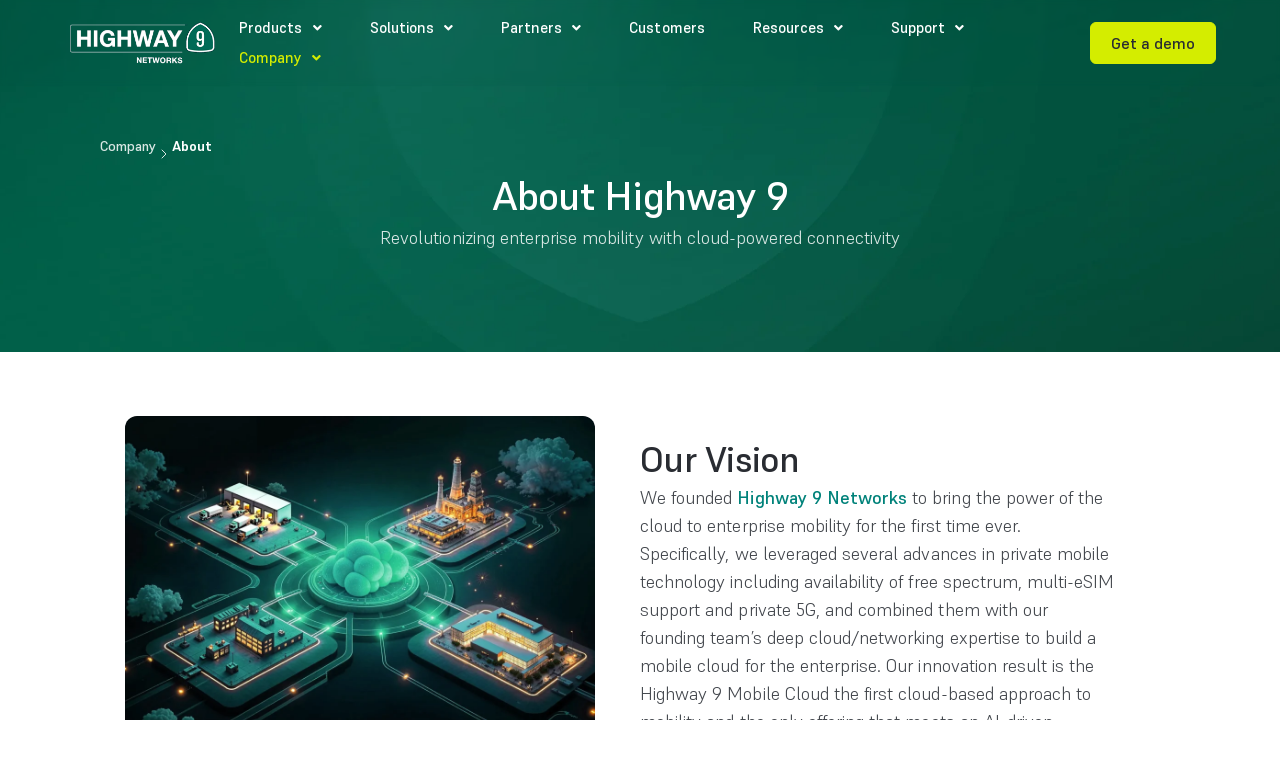

--- FILE ---
content_type: text/html; charset=UTF-8
request_url: https://highway9.com/company/
body_size: 40601
content:
<!DOCTYPE html>
<html lang="en-US" prefix="og: https://ogp.me/ns#">
<head>
<meta charset="UTF-8">
<meta name="viewport" content="width=device-width, initial-scale=1">
	 <link rel="profile" href="https://gmpg.org/xfn/11"> 
	 	<style>img:is([sizes="auto" i], [sizes^="auto," i]) { contain-intrinsic-size: 3000px 1500px }</style>
	
<!-- Search Engine Optimization by Rank Math PRO - https://rankmath.com/ -->
<title>About Us, Vision, Leadership &amp; Investors | Highway 9</title>
<meta name="description" content="Know about Highway 9 Networks and our mission, visionary leadership, and dedicated investors who drive innovation in the tech industry."/>
<meta name="robots" content="follow, index, max-snippet:-1, max-video-preview:-1, max-image-preview:large"/>
<link rel="canonical" href="https://highway9.com/company/" />
<meta property="og:locale" content="en_US" />
<meta property="og:type" content="article" />
<meta property="og:title" content="About Us, Vision, Leadership &amp; Investors | Highway 9" />
<meta property="og:description" content="Know about Highway 9 Networks and our mission, visionary leadership, and dedicated investors who drive innovation in the tech industry." />
<meta property="og:url" content="https://highway9.com/company/" />
<meta property="og:site_name" content="Highway 9 Networks" />
<meta property="og:updated_time" content="2025-11-24T02:37:13-08:00" />
<meta property="og:image" content="https://highway9.com/wp-content/uploads/bio-Allwyn-Sequeira.jpg" />
<meta property="og:image:secure_url" content="https://highway9.com/wp-content/uploads/bio-Allwyn-Sequeira.jpg" />
<meta property="og:image:width" content="209" />
<meta property="og:image:height" content="209" />
<meta property="og:image:alt" content="Allwyn Sequeira" />
<meta property="og:image:type" content="image/jpeg" />
<meta property="article:published_time" content="2023-12-19T21:21:10-08:00" />
<meta property="article:modified_time" content="2025-11-24T02:37:13-08:00" />
<meta name="twitter:card" content="summary_large_image" />
<meta name="twitter:title" content="About Us, Vision, Leadership &amp; Investors | Highway 9" />
<meta name="twitter:description" content="Know about Highway 9 Networks and our mission, visionary leadership, and dedicated investors who drive innovation in the tech industry." />
<meta name="twitter:image" content="https://highway9.com/wp-content/uploads/bio-Allwyn-Sequeira.jpg" />
<meta name="twitter:label1" content="Time to read" />
<meta name="twitter:data1" content="Less than a minute" />
<script type="application/ld+json" class="rank-math-schema-pro">{"@context":"https://schema.org","@graph":[{"@type":"Organization","@id":"https://highway9.com/#organization","name":"Highway 9 Networks","url":"https://highway9.com","logo":{"@type":"ImageObject","@id":"https://highway9.com/#logo","url":"https://highway9.com/wp-content/uploads/logo-highway9networks.svg","contentUrl":"https://highway9.com/wp-content/uploads/logo-highway9networks.svg","caption":"Highway 9 Networks","inLanguage":"en-US","width":"273","height":"76"}},{"@type":"WebSite","@id":"https://highway9.com/#website","url":"https://highway9.com","name":"Highway 9 Networks","publisher":{"@id":"https://highway9.com/#organization"},"inLanguage":"en-US"},{"@type":"ImageObject","@id":"https://highway9.com/wp-content/uploads/Breadcrumb-Divider-2.svg","url":"https://highway9.com/wp-content/uploads/Breadcrumb-Divider-2.svg","width":"200","height":"200","inLanguage":"en-US"},{"@type":"BreadcrumbList","@id":"https://highway9.com/company/#breadcrumb","itemListElement":[{"@type":"ListItem","position":"1","item":{"@id":"https://highway9.com/company/","name":"Company"}}]},{"@type":"WebPage","@id":"https://highway9.com/company/#webpage","url":"https://highway9.com/company/","name":"About Us, Vision, Leadership &amp; Investors | Highway 9","datePublished":"2023-12-19T21:21:10-08:00","dateModified":"2025-11-24T02:37:13-08:00","isPartOf":{"@id":"https://highway9.com/#website"},"primaryImageOfPage":{"@id":"https://highway9.com/wp-content/uploads/Breadcrumb-Divider-2.svg"},"inLanguage":"en-US","breadcrumb":{"@id":"https://highway9.com/company/#breadcrumb"}},{"@type":"Person","@id":"https://highway9.com/author/sachinhighway9networks-com/","name":"Sachin Thakkar","url":"https://highway9.com/author/sachinhighway9networks-com/","image":{"@type":"ImageObject","@id":"https://secure.gravatar.com/avatar/22feb8a8f61ba49a558df2323a27980792e1d4483f94e7714c1815eef23b44e9?s=96&amp;d=mm&amp;r=g","url":"https://secure.gravatar.com/avatar/22feb8a8f61ba49a558df2323a27980792e1d4483f94e7714c1815eef23b44e9?s=96&amp;d=mm&amp;r=g","caption":"Sachin Thakkar","inLanguage":"en-US"},"worksFor":{"@id":"https://highway9.com/#organization"}},{"@type":"Article","headline":"About Us, Vision, Leadership &amp; Investors | Highway 9","keywords":"Company","datePublished":"2023-12-19T21:21:10-08:00","dateModified":"2025-11-24T02:37:13-08:00","author":{"@id":"https://highway9.com/author/sachinhighway9networks-com/","name":"Sachin Thakkar"},"publisher":{"@id":"https://highway9.com/#organization"},"description":"Know about Highway 9 Networks and our mission, visionary leadership, and dedicated investors who drive innovation in the tech industry.","name":"About Us, Vision, Leadership &amp; Investors | Highway 9","@id":"https://highway9.com/company/#richSnippet","isPartOf":{"@id":"https://highway9.com/company/#webpage"},"image":{"@id":"https://highway9.com/wp-content/uploads/Breadcrumb-Divider-2.svg"},"inLanguage":"en-US","mainEntityOfPage":{"@id":"https://highway9.com/company/#webpage"}}]}</script>
<!-- /Rank Math WordPress SEO plugin -->

<link rel='dns-prefetch' href='//www.googletagmanager.com' />
<link rel='dns-prefetch' href='//fonts.googleapis.com' />
<link rel="alternate" type="application/rss+xml" title="Highway 9 Networks &raquo; Feed" href="https://highway9.com/feed/" />
<link rel="alternate" type="application/rss+xml" title="Highway 9 Networks &raquo; Comments Feed" href="https://highway9.com/comments/feed/" />
<script>
window._wpemojiSettings = {"baseUrl":"https:\/\/s.w.org\/images\/core\/emoji\/16.0.1\/72x72\/","ext":".png","svgUrl":"https:\/\/s.w.org\/images\/core\/emoji\/16.0.1\/svg\/","svgExt":".svg","source":{"concatemoji":"https:\/\/highway9.com\/wp-includes\/js\/wp-emoji-release.min.js?ver=6.8.3"}};
/*! This file is auto-generated */
!function(s,n){var o,i,e;function c(e){try{var t={supportTests:e,timestamp:(new Date).valueOf()};sessionStorage.setItem(o,JSON.stringify(t))}catch(e){}}function p(e,t,n){e.clearRect(0,0,e.canvas.width,e.canvas.height),e.fillText(t,0,0);var t=new Uint32Array(e.getImageData(0,0,e.canvas.width,e.canvas.height).data),a=(e.clearRect(0,0,e.canvas.width,e.canvas.height),e.fillText(n,0,0),new Uint32Array(e.getImageData(0,0,e.canvas.width,e.canvas.height).data));return t.every(function(e,t){return e===a[t]})}function u(e,t){e.clearRect(0,0,e.canvas.width,e.canvas.height),e.fillText(t,0,0);for(var n=e.getImageData(16,16,1,1),a=0;a<n.data.length;a++)if(0!==n.data[a])return!1;return!0}function f(e,t,n,a){switch(t){case"flag":return n(e,"\ud83c\udff3\ufe0f\u200d\u26a7\ufe0f","\ud83c\udff3\ufe0f\u200b\u26a7\ufe0f")?!1:!n(e,"\ud83c\udde8\ud83c\uddf6","\ud83c\udde8\u200b\ud83c\uddf6")&&!n(e,"\ud83c\udff4\udb40\udc67\udb40\udc62\udb40\udc65\udb40\udc6e\udb40\udc67\udb40\udc7f","\ud83c\udff4\u200b\udb40\udc67\u200b\udb40\udc62\u200b\udb40\udc65\u200b\udb40\udc6e\u200b\udb40\udc67\u200b\udb40\udc7f");case"emoji":return!a(e,"\ud83e\udedf")}return!1}function g(e,t,n,a){var r="undefined"!=typeof WorkerGlobalScope&&self instanceof WorkerGlobalScope?new OffscreenCanvas(300,150):s.createElement("canvas"),o=r.getContext("2d",{willReadFrequently:!0}),i=(o.textBaseline="top",o.font="600 32px Arial",{});return e.forEach(function(e){i[e]=t(o,e,n,a)}),i}function t(e){var t=s.createElement("script");t.src=e,t.defer=!0,s.head.appendChild(t)}"undefined"!=typeof Promise&&(o="wpEmojiSettingsSupports",i=["flag","emoji"],n.supports={everything:!0,everythingExceptFlag:!0},e=new Promise(function(e){s.addEventListener("DOMContentLoaded",e,{once:!0})}),new Promise(function(t){var n=function(){try{var e=JSON.parse(sessionStorage.getItem(o));if("object"==typeof e&&"number"==typeof e.timestamp&&(new Date).valueOf()<e.timestamp+604800&&"object"==typeof e.supportTests)return e.supportTests}catch(e){}return null}();if(!n){if("undefined"!=typeof Worker&&"undefined"!=typeof OffscreenCanvas&&"undefined"!=typeof URL&&URL.createObjectURL&&"undefined"!=typeof Blob)try{var e="postMessage("+g.toString()+"("+[JSON.stringify(i),f.toString(),p.toString(),u.toString()].join(",")+"));",a=new Blob([e],{type:"text/javascript"}),r=new Worker(URL.createObjectURL(a),{name:"wpTestEmojiSupports"});return void(r.onmessage=function(e){c(n=e.data),r.terminate(),t(n)})}catch(e){}c(n=g(i,f,p,u))}t(n)}).then(function(e){for(var t in e)n.supports[t]=e[t],n.supports.everything=n.supports.everything&&n.supports[t],"flag"!==t&&(n.supports.everythingExceptFlag=n.supports.everythingExceptFlag&&n.supports[t]);n.supports.everythingExceptFlag=n.supports.everythingExceptFlag&&!n.supports.flag,n.DOMReady=!1,n.readyCallback=function(){n.DOMReady=!0}}).then(function(){return e}).then(function(){var e;n.supports.everything||(n.readyCallback(),(e=n.source||{}).concatemoji?t(e.concatemoji):e.wpemoji&&e.twemoji&&(t(e.twemoji),t(e.wpemoji)))}))}((window,document),window._wpemojiSettings);
</script>
<link rel='stylesheet' id='astra-theme-css-css' href='https://highway9.com/wp-content/themes/astra/assets/css/minified/main.min.css?ver=4.8.0' media='all' />
<style id='astra-theme-css-inline-css'>
:root{--ast-post-nav-space:0;--ast-container-default-xlg-padding:6.67em;--ast-container-default-lg-padding:5.67em;--ast-container-default-slg-padding:4.34em;--ast-container-default-md-padding:3.34em;--ast-container-default-sm-padding:6.67em;--ast-container-default-xs-padding:2.4em;--ast-container-default-xxs-padding:1.4em;--ast-code-block-background:#EEEEEE;--ast-comment-inputs-background:#FAFAFA;--ast-normal-container-width:1200px;--ast-narrow-container-width:750px;--ast-blog-title-font-weight:normal;--ast-blog-meta-weight:inherit;}html{font-size:100%;}a,.page-title{color:var(--ast-global-color-0);}a:hover,a:focus{color:var(--ast-global-color-1);}body,button,input,select,textarea,.ast-button,.ast-custom-button{font-family:'Open Sans',sans-serif;font-weight:400;font-size:16px;font-size:1rem;line-height:var(--ast-body-line-height,32px);letter-spacing:.04px;}blockquote{color:var(--ast-global-color-3);}p,.entry-content p{margin-bottom:0.5em;}h1,.entry-content h1,h2,.entry-content h2,h3,.entry-content h3,h4,.entry-content h4,h5,.entry-content h5,h6,.entry-content h6,.site-title,.site-title a{font-family:'Source Sans 3',sans-serif;font-weight:700;}.site-title{font-size:35px;font-size:2.1875rem;display:none;}header .custom-logo-link img{max-width:270px;width:270px;}.astra-logo-svg{width:270px;}.site-header .site-description{font-size:15px;font-size:0.9375rem;display:none;}.entry-title{font-size:25px;font-size:1.5625rem;}.archive .ast-article-post .ast-article-inner,.blog .ast-article-post .ast-article-inner,.archive .ast-article-post .ast-article-inner:hover,.blog .ast-article-post .ast-article-inner:hover{overflow:hidden;}h1,.entry-content h1{font-size:70px;font-size:4.375rem;font-weight:400;font-family:'Source Sans 3',sans-serif;line-height:1em;}h2,.entry-content h2{font-size:45px;font-size:2.8125rem;font-weight:400;font-family:'Source Sans 3',sans-serif;line-height:1.25em;}h3,.entry-content h3{font-size:37px;font-size:2.3125rem;font-weight:400;font-family:'Source Sans 3',sans-serif;line-height:1.2em;}h4,.entry-content h4{font-size:25px;font-size:1.5625rem;line-height:1.2em;font-family:'Source Sans 3',sans-serif;}h5,.entry-content h5{font-size:20px;font-size:1.25rem;line-height:1.2em;font-family:'Source Sans 3',sans-serif;}h6,.entry-content h6{font-size:15px;font-size:0.9375rem;line-height:1.25em;font-family:'Source Sans 3',sans-serif;}::selection{background-color:var(--ast-global-color-0);color:#ffffff;}body,h1,.entry-title a,.entry-content h1,h2,.entry-content h2,h3,.entry-content h3,h4,.entry-content h4,h5,.entry-content h5,h6,.entry-content h6{color:var(--ast-global-color-3);}.tagcloud a:hover,.tagcloud a:focus,.tagcloud a.current-item{color:#ffffff;border-color:var(--ast-global-color-0);background-color:var(--ast-global-color-0);}input:focus,input[type="text"]:focus,input[type="email"]:focus,input[type="url"]:focus,input[type="password"]:focus,input[type="reset"]:focus,input[type="search"]:focus,textarea:focus{border-color:var(--ast-global-color-0);}input[type="radio"]:checked,input[type=reset],input[type="checkbox"]:checked,input[type="checkbox"]:hover:checked,input[type="checkbox"]:focus:checked,input[type=range]::-webkit-slider-thumb{border-color:var(--ast-global-color-0);background-color:var(--ast-global-color-0);box-shadow:none;}.site-footer a:hover + .post-count,.site-footer a:focus + .post-count{background:var(--ast-global-color-0);border-color:var(--ast-global-color-0);}.single .nav-links .nav-previous,.single .nav-links .nav-next{color:var(--ast-global-color-0);}.entry-meta,.entry-meta *{line-height:1.45;color:var(--ast-global-color-0);}.entry-meta a:not(.ast-button):hover,.entry-meta a:not(.ast-button):hover *,.entry-meta a:not(.ast-button):focus,.entry-meta a:not(.ast-button):focus *,.page-links > .page-link,.page-links .page-link:hover,.post-navigation a:hover{color:var(--ast-global-color-1);}#cat option,.secondary .calendar_wrap thead a,.secondary .calendar_wrap thead a:visited{color:var(--ast-global-color-0);}.secondary .calendar_wrap #today,.ast-progress-val span{background:var(--ast-global-color-0);}.secondary a:hover + .post-count,.secondary a:focus + .post-count{background:var(--ast-global-color-0);border-color:var(--ast-global-color-0);}.calendar_wrap #today > a{color:#ffffff;}.page-links .page-link,.single .post-navigation a{color:var(--ast-global-color-0);}.ast-header-break-point .main-header-bar .ast-button-wrap .menu-toggle{border-radius:0px;}.ast-search-menu-icon .search-form button.search-submit{padding:0 4px;}.ast-search-menu-icon form.search-form{padding-right:0;}.ast-search-menu-icon.slide-search input.search-field{width:0;}.ast-header-search .ast-search-menu-icon.ast-dropdown-active .search-form,.ast-header-search .ast-search-menu-icon.ast-dropdown-active .search-field:focus{transition:all 0.2s;}.search-form input.search-field:focus{outline:none;}.astra-logo-svg:not(.sticky-custom-logo .astra-logo-svg,.transparent-custom-logo .astra-logo-svg,.advanced-header-logo .astra-logo-svg){height:270px;}.wp-block-latest-posts > li > a{color:var(--ast-global-color-2);}.widget-title,.widget .wp-block-heading{font-size:22px;font-size:1.375rem;color:var(--ast-global-color-3);}.single .ast-author-details .author-title{color:var(--ast-global-color-1);}.ast-search-menu-icon.slide-search a:focus-visible:focus-visible,.astra-search-icon:focus-visible,#close:focus-visible,a:focus-visible,.ast-menu-toggle:focus-visible,.site .skip-link:focus-visible,.wp-block-loginout input:focus-visible,.wp-block-search.wp-block-search__button-inside .wp-block-search__inside-wrapper,.ast-header-navigation-arrow:focus-visible,.woocommerce .wc-proceed-to-checkout > .checkout-button:focus-visible,.woocommerce .woocommerce-MyAccount-navigation ul li a:focus-visible,.ast-orders-table__row .ast-orders-table__cell:focus-visible,.woocommerce .woocommerce-order-details .order-again > .button:focus-visible,.woocommerce .woocommerce-message a.button.wc-forward:focus-visible,.woocommerce #minus_qty:focus-visible,.woocommerce #plus_qty:focus-visible,a#ast-apply-coupon:focus-visible,.woocommerce .woocommerce-info a:focus-visible,.woocommerce .astra-shop-summary-wrap a:focus-visible,.woocommerce a.wc-forward:focus-visible,#ast-apply-coupon:focus-visible,.woocommerce-js .woocommerce-mini-cart-item a.remove:focus-visible,#close:focus-visible,.button.search-submit:focus-visible,#search_submit:focus,.normal-search:focus-visible,.ast-header-account-wrap:focus-visible,.woocommerce .ast-on-card-button.ast-quick-view-trigger:focus{outline-style:dotted;outline-color:inherit;outline-width:thin;}input:focus,input[type="text"]:focus,input[type="email"]:focus,input[type="url"]:focus,input[type="password"]:focus,input[type="reset"]:focus,input[type="search"]:focus,input[type="number"]:focus,textarea:focus,.wp-block-search__input:focus,[data-section="section-header-mobile-trigger"] .ast-button-wrap .ast-mobile-menu-trigger-minimal:focus,.ast-mobile-popup-drawer.active .menu-toggle-close:focus,.woocommerce-ordering select.orderby:focus,#ast-scroll-top:focus,#coupon_code:focus,.woocommerce-page #comment:focus,.woocommerce #reviews #respond input#submit:focus,.woocommerce a.add_to_cart_button:focus,.woocommerce .button.single_add_to_cart_button:focus,.woocommerce .woocommerce-cart-form button:focus,.woocommerce .woocommerce-cart-form__cart-item .quantity .qty:focus,.woocommerce .woocommerce-billing-fields .woocommerce-billing-fields__field-wrapper .woocommerce-input-wrapper > .input-text:focus,.woocommerce #order_comments:focus,.woocommerce #place_order:focus,.woocommerce .woocommerce-address-fields .woocommerce-address-fields__field-wrapper .woocommerce-input-wrapper > .input-text:focus,.woocommerce .woocommerce-MyAccount-content form button:focus,.woocommerce .woocommerce-MyAccount-content .woocommerce-EditAccountForm .woocommerce-form-row .woocommerce-Input.input-text:focus,.woocommerce .ast-woocommerce-container .woocommerce-pagination ul.page-numbers li a:focus,body #content .woocommerce form .form-row .select2-container--default .select2-selection--single:focus,#ast-coupon-code:focus,.woocommerce.woocommerce-js .quantity input[type=number]:focus,.woocommerce-js .woocommerce-mini-cart-item .quantity input[type=number]:focus,.woocommerce p#ast-coupon-trigger:focus{border-style:dotted;border-color:inherit;border-width:thin;}input{outline:none;}.ast-logo-title-inline .site-logo-img{padding-right:1em;}.site-logo-img img{ transition:all 0.2s linear;}body .ast-oembed-container *{position:absolute;top:0;width:100%;height:100%;left:0;}body .wp-block-embed-pocket-casts .ast-oembed-container *{position:unset;}.ast-single-post-featured-section + article {margin-top: 2em;}.site-content .ast-single-post-featured-section img {width: 100%;overflow: hidden;object-fit: cover;}.site > .ast-single-related-posts-container {margin-top: 0;}@media (min-width: 922px) {.ast-desktop .ast-container--narrow {max-width: var(--ast-narrow-container-width);margin: 0 auto;}}.ast-page-builder-template .hentry {margin: 0;}.ast-page-builder-template .site-content > .ast-container {max-width: 100%;padding: 0;}.ast-page-builder-template .site .site-content #primary {padding: 0;margin: 0;}.ast-page-builder-template .no-results {text-align: center;margin: 4em auto;}.ast-page-builder-template .ast-pagination {padding: 2em;}.ast-page-builder-template .entry-header.ast-no-title.ast-no-thumbnail {margin-top: 0;}.ast-page-builder-template .entry-header.ast-header-without-markup {margin-top: 0;margin-bottom: 0;}.ast-page-builder-template .entry-header.ast-no-title.ast-no-meta {margin-bottom: 0;}.ast-page-builder-template.single .post-navigation {padding-bottom: 2em;}.ast-page-builder-template.single-post .site-content > .ast-container {max-width: 100%;}.ast-page-builder-template .entry-header {margin-top: 4em;margin-left: auto;margin-right: auto;padding-left: 20px;padding-right: 20px;}.single.ast-page-builder-template .entry-header {padding-left: 20px;padding-right: 20px;}.ast-page-builder-template .ast-archive-description {margin: 4em auto 0;padding-left: 20px;padding-right: 20px;}.ast-page-builder-template.ast-no-sidebar .entry-content .alignwide {margin-left: 0;margin-right: 0;}@media (max-width:921.9px){#ast-desktop-header{display:none;}}@media (min-width:922px){#ast-mobile-header{display:none;}}.wp-block-buttons.aligncenter{justify-content:center;}.wp-block-buttons .wp-block-button.is-style-outline .wp-block-button__link.wp-element-button,.ast-outline-button,.wp-block-uagb-buttons-child .uagb-buttons-repeater.ast-outline-button{border-color:var(--ast-global-color-0);border-top-width:2px;border-right-width:2px;border-bottom-width:2px;border-left-width:2px;font-family:inherit;font-weight:600;font-size:14px;font-size:0.875rem;line-height:1em;border-top-left-radius:100px;border-top-right-radius:100px;border-bottom-right-radius:100px;border-bottom-left-radius:100px;}.wp-block-button.is-style-outline .wp-block-button__link:hover,.wp-block-buttons .wp-block-button.is-style-outline .wp-block-button__link:focus,.wp-block-buttons .wp-block-button.is-style-outline > .wp-block-button__link:not(.has-text-color):hover,.wp-block-buttons .wp-block-button.wp-block-button__link.is-style-outline:not(.has-text-color):hover,.ast-outline-button:hover,.ast-outline-button:focus,.wp-block-uagb-buttons-child .uagb-buttons-repeater.ast-outline-button:hover,.wp-block-uagb-buttons-child .uagb-buttons-repeater.ast-outline-button:focus{background-color:var(--ast-global-color-1);}.wp-block-button .wp-block-button__link.wp-element-button.is-style-outline:not(.has-background),.wp-block-button.is-style-outline>.wp-block-button__link.wp-element-button:not(.has-background),.ast-outline-button{background-color:var(--ast-global-color-0);}@media (max-width:921px){.wp-block-buttons .wp-block-button.is-style-outline .wp-block-button__link.wp-element-button,.ast-outline-button,.wp-block-uagb-buttons-child .uagb-buttons-repeater.ast-outline-button{font-size:13px;font-size:0.8125rem;}}@media (max-width:544px){.wp-block-buttons .wp-block-button.is-style-outline .wp-block-button__link.wp-element-button,.ast-outline-button,.wp-block-uagb-buttons-child .uagb-buttons-repeater.ast-outline-button{font-size:12px;font-size:0.75rem;}}.entry-content[ast-blocks-layout] > figure{margin-bottom:1em;}@media (max-width:921px){.ast-separate-container #primary,.ast-separate-container #secondary{padding:1.5em 0;}#primary,#secondary{padding:1.5em 0;margin:0;}.ast-left-sidebar #content > .ast-container{display:flex;flex-direction:column-reverse;width:100%;}.ast-separate-container .ast-article-post,.ast-separate-container .ast-article-single{padding:1.5em 2.14em;}.ast-author-box img.avatar{margin:20px 0 0 0;}}@media (min-width:922px){.ast-separate-container.ast-right-sidebar #primary,.ast-separate-container.ast-left-sidebar #primary{border:0;}.search-no-results.ast-separate-container #primary{margin-bottom:4em;}}.elementor-button-wrapper .elementor-button{border-style:solid;text-decoration:none;border-top-width:0;border-right-width:0;border-left-width:0;border-bottom-width:0;}body .elementor-button.elementor-size-sm,body .elementor-button.elementor-size-xs,body .elementor-button.elementor-size-md,body .elementor-button.elementor-size-lg,body .elementor-button.elementor-size-xl,body .elementor-button{border-top-left-radius:100px;border-top-right-radius:100px;border-bottom-right-radius:100px;border-bottom-left-radius:100px;padding-top:15px;padding-right:30px;padding-bottom:15px;padding-left:30px;}@media (max-width:544px){.elementor-button-wrapper .elementor-button.elementor-size-sm,.elementor-button-wrapper .elementor-button.elementor-size-xs,.elementor-button-wrapper .elementor-button.elementor-size-md,.elementor-button-wrapper .elementor-button.elementor-size-lg,.elementor-button-wrapper .elementor-button.elementor-size-xl,.elementor-button-wrapper .elementor-button{padding-top:15px;padding-right:27px;padding-bottom:15px;padding-left:27px;}}.elementor-button-wrapper .elementor-button{border-color:var(--ast-global-color-0);background-color:var(--ast-global-color-0);}.elementor-button-wrapper .elementor-button:hover,.elementor-button-wrapper .elementor-button:focus{color:var(--ast-global-color-5);background-color:var(--ast-global-color-1);border-color:var(--ast-global-color-1);}.wp-block-button .wp-block-button__link ,.elementor-button-wrapper .elementor-button,.elementor-button-wrapper .elementor-button:visited{color:var(--ast-global-color-5);}.elementor-button-wrapper .elementor-button{font-weight:600;font-size:14px;font-size:0.875rem;line-height:1em;text-transform:uppercase;letter-spacing:1px;}body .elementor-button.elementor-size-sm,body .elementor-button.elementor-size-xs,body .elementor-button.elementor-size-md,body .elementor-button.elementor-size-lg,body .elementor-button.elementor-size-xl,body .elementor-button{font-size:14px;font-size:0.875rem;}.wp-block-button .wp-block-button__link:hover,.wp-block-button .wp-block-button__link:focus{color:var(--ast-global-color-5);background-color:var(--ast-global-color-1);border-color:var(--ast-global-color-1);}.elementor-widget-heading h1.elementor-heading-title{line-height:1em;}.elementor-widget-heading h2.elementor-heading-title{line-height:1.25em;}.elementor-widget-heading h3.elementor-heading-title{line-height:1.2em;}.elementor-widget-heading h4.elementor-heading-title{line-height:1.2em;}.elementor-widget-heading h5.elementor-heading-title{line-height:1.2em;}.elementor-widget-heading h6.elementor-heading-title{line-height:1.25em;}.wp-block-button .wp-block-button__link,.wp-block-search .wp-block-search__button,body .wp-block-file .wp-block-file__button{border-color:var(--ast-global-color-0);background-color:var(--ast-global-color-0);color:var(--ast-global-color-5);font-family:inherit;font-weight:600;line-height:1em;text-transform:uppercase;letter-spacing:1px;font-size:14px;font-size:0.875rem;border-top-left-radius:100px;border-top-right-radius:100px;border-bottom-right-radius:100px;border-bottom-left-radius:100px;padding-top:15px;padding-right:30px;padding-bottom:15px;padding-left:30px;}@media (max-width:921px){.wp-block-button .wp-block-button__link,.wp-block-search .wp-block-search__button,body .wp-block-file .wp-block-file__button{font-size:13px;font-size:0.8125rem;}}@media (max-width:544px){.wp-block-button .wp-block-button__link,.wp-block-search .wp-block-search__button,body .wp-block-file .wp-block-file__button{font-size:12px;font-size:0.75rem;padding-top:15px;padding-right:27px;padding-bottom:15px;padding-left:27px;}}.menu-toggle,button,.ast-button,.ast-custom-button,.button,input#submit,input[type="button"],input[type="submit"],input[type="reset"],form[CLASS*="wp-block-search__"].wp-block-search .wp-block-search__inside-wrapper .wp-block-search__button,body .wp-block-file .wp-block-file__button,.woocommerce-js a.button,.woocommerce button.button,.woocommerce .woocommerce-message a.button,.woocommerce #respond input#submit.alt,.woocommerce input.button.alt,.woocommerce input.button,.woocommerce input.button:disabled,.woocommerce input.button:disabled[disabled],.woocommerce input.button:disabled:hover,.woocommerce input.button:disabled[disabled]:hover,.woocommerce #respond input#submit,.woocommerce button.button.alt.disabled,.wc-block-grid__products .wc-block-grid__product .wp-block-button__link,.wc-block-grid__product-onsale,[CLASS*="wc-block"] button,.woocommerce-js .astra-cart-drawer .astra-cart-drawer-content .woocommerce-mini-cart__buttons .button:not(.checkout):not(.ast-continue-shopping),.woocommerce-js .astra-cart-drawer .astra-cart-drawer-content .woocommerce-mini-cart__buttons a.checkout,.woocommerce button.button.alt.disabled.wc-variation-selection-needed,[CLASS*="wc-block"] .wc-block-components-button{border-style:solid;border-top-width:0;border-right-width:0;border-left-width:0;border-bottom-width:0;color:var(--ast-global-color-5);border-color:var(--ast-global-color-0);background-color:var(--ast-global-color-0);padding-top:15px;padding-right:30px;padding-bottom:15px;padding-left:30px;font-family:inherit;font-weight:600;font-size:14px;font-size:0.875rem;line-height:1em;text-transform:uppercase;letter-spacing:1px;border-top-left-radius:100px;border-top-right-radius:100px;border-bottom-right-radius:100px;border-bottom-left-radius:100px;}button:focus,.menu-toggle:hover,button:hover,.ast-button:hover,.ast-custom-button:hover .button:hover,.ast-custom-button:hover ,input[type=reset]:hover,input[type=reset]:focus,input#submit:hover,input#submit:focus,input[type="button"]:hover,input[type="button"]:focus,input[type="submit"]:hover,input[type="submit"]:focus,form[CLASS*="wp-block-search__"].wp-block-search .wp-block-search__inside-wrapper .wp-block-search__button:hover,form[CLASS*="wp-block-search__"].wp-block-search .wp-block-search__inside-wrapper .wp-block-search__button:focus,body .wp-block-file .wp-block-file__button:hover,body .wp-block-file .wp-block-file__button:focus,.woocommerce-js a.button:hover,.woocommerce button.button:hover,.woocommerce .woocommerce-message a.button:hover,.woocommerce #respond input#submit:hover,.woocommerce #respond input#submit.alt:hover,.woocommerce input.button.alt:hover,.woocommerce input.button:hover,.woocommerce button.button.alt.disabled:hover,.wc-block-grid__products .wc-block-grid__product .wp-block-button__link:hover,[CLASS*="wc-block"] button:hover,.woocommerce-js .astra-cart-drawer .astra-cart-drawer-content .woocommerce-mini-cart__buttons .button:not(.checkout):not(.ast-continue-shopping):hover,.woocommerce-js .astra-cart-drawer .astra-cart-drawer-content .woocommerce-mini-cart__buttons a.checkout:hover,.woocommerce button.button.alt.disabled.wc-variation-selection-needed:hover,[CLASS*="wc-block"] .wc-block-components-button:hover,[CLASS*="wc-block"] .wc-block-components-button:focus{color:var(--ast-global-color-5);background-color:var(--ast-global-color-1);border-color:var(--ast-global-color-1);}@media (max-width:921px){.menu-toggle,button,.ast-button,.ast-custom-button,.button,input#submit,input[type="button"],input[type="submit"],input[type="reset"],form[CLASS*="wp-block-search__"].wp-block-search .wp-block-search__inside-wrapper .wp-block-search__button,body .wp-block-file .wp-block-file__button,.woocommerce-js a.button,.woocommerce button.button,.woocommerce .woocommerce-message a.button,.woocommerce #respond input#submit.alt,.woocommerce input.button.alt,.woocommerce input.button,.woocommerce input.button:disabled,.woocommerce input.button:disabled[disabled],.woocommerce input.button:disabled:hover,.woocommerce input.button:disabled[disabled]:hover,.woocommerce #respond input#submit,.woocommerce button.button.alt.disabled,.wc-block-grid__products .wc-block-grid__product .wp-block-button__link,.wc-block-grid__product-onsale,[CLASS*="wc-block"] button,.woocommerce-js .astra-cart-drawer .astra-cart-drawer-content .woocommerce-mini-cart__buttons .button:not(.checkout):not(.ast-continue-shopping),.woocommerce-js .astra-cart-drawer .astra-cart-drawer-content .woocommerce-mini-cart__buttons a.checkout,.woocommerce button.button.alt.disabled.wc-variation-selection-needed,[CLASS*="wc-block"] .wc-block-components-button{font-size:13px;font-size:0.8125rem;}}@media (max-width:544px){.menu-toggle,button,.ast-button,.ast-custom-button,.button,input#submit,input[type="button"],input[type="submit"],input[type="reset"],form[CLASS*="wp-block-search__"].wp-block-search .wp-block-search__inside-wrapper .wp-block-search__button,body .wp-block-file .wp-block-file__button,.woocommerce-js a.button,.woocommerce button.button,.woocommerce .woocommerce-message a.button,.woocommerce #respond input#submit.alt,.woocommerce input.button.alt,.woocommerce input.button,.woocommerce input.button:disabled,.woocommerce input.button:disabled[disabled],.woocommerce input.button:disabled:hover,.woocommerce input.button:disabled[disabled]:hover,.woocommerce #respond input#submit,.woocommerce button.button.alt.disabled,.wc-block-grid__products .wc-block-grid__product .wp-block-button__link,.wc-block-grid__product-onsale,[CLASS*="wc-block"] button,.woocommerce-js .astra-cart-drawer .astra-cart-drawer-content .woocommerce-mini-cart__buttons .button:not(.checkout):not(.ast-continue-shopping),.woocommerce-js .astra-cart-drawer .astra-cart-drawer-content .woocommerce-mini-cart__buttons a.checkout,.woocommerce button.button.alt.disabled.wc-variation-selection-needed,[CLASS*="wc-block"] .wc-block-components-button{padding-top:15px;padding-right:27px;padding-bottom:15px;padding-left:27px;font-size:12px;font-size:0.75rem;}}@media (max-width:921px){.menu-toggle,button,.ast-button,.button,input#submit,input[type="button"],input[type="submit"],input[type="reset"]{font-size:13px;font-size:0.8125rem;}.ast-mobile-header-stack .main-header-bar .ast-search-menu-icon{display:inline-block;}.ast-header-break-point.ast-header-custom-item-outside .ast-mobile-header-stack .main-header-bar .ast-search-icon{margin:0;}.ast-comment-avatar-wrap img{max-width:2.5em;}.ast-comment-meta{padding:0 1.8888em 1.3333em;}.ast-separate-container .ast-comment-list li.depth-1{padding:1.5em 2.14em;}.ast-separate-container .comment-respond{padding:2em 2.14em;}}@media (min-width:544px){.ast-container{max-width:100%;}}@media (max-width:544px){.ast-separate-container .ast-article-post,.ast-separate-container .ast-article-single,.ast-separate-container .comments-title,.ast-separate-container .ast-archive-description{padding:1.5em 1em;}.ast-separate-container #content .ast-container{padding-left:0.54em;padding-right:0.54em;}.ast-separate-container .ast-comment-list .bypostauthor{padding:.5em;}.ast-search-menu-icon.ast-dropdown-active .search-field{width:170px;}.menu-toggle,button,.ast-button,.button,input#submit,input[type="button"],input[type="submit"],input[type="reset"]{font-size:12px;font-size:0.75rem;}} #ast-mobile-header .ast-site-header-cart-li a{pointer-events:none;}body,.ast-separate-container{background-color:var(--ast-global-color-4);background-image:none;}@media (max-width:921px){.site-title{display:none;}.site-header .site-description{display:none;}h1,.entry-content h1{font-size:65px;}h2,.entry-content h2{font-size:32px;}h3,.entry-content h3{font-size:25px;}h4,.entry-content h4{font-size:20px;font-size:1.25rem;}h5,.entry-content h5{font-size:18px;font-size:1.125rem;}h6,.entry-content h6{font-size:15px;font-size:0.9375rem;}.astra-logo-svg{width:150px;}header .custom-logo-link img,.ast-header-break-point .site-logo-img .custom-mobile-logo-link img{max-width:150px;width:150px;}}@media (max-width:544px){.site-title{display:none;}.site-header .site-description{display:none;}h1,.entry-content h1{font-size:32px;}h2,.entry-content h2{font-size:26px;}h3,.entry-content h3{font-size:20px;}h4,.entry-content h4{font-size:18px;font-size:1.125rem;}h5,.entry-content h5{font-size:16px;font-size:1rem;}h6,.entry-content h6{font-size:15px;font-size:0.9375rem;}header .custom-logo-link img,.ast-header-break-point .site-branding img,.ast-header-break-point .custom-logo-link img{max-width:150px;width:150px;}.astra-logo-svg{width:150px;}.ast-header-break-point .site-logo-img .custom-mobile-logo-link img{max-width:150px;}}@media (max-width:921px){html{font-size:91.2%;}}@media (max-width:544px){html{font-size:91.2%;}}@media (min-width:922px){.ast-container{max-width:1240px;}}@media (min-width:922px){.site-content .ast-container{display:flex;}}@media (max-width:921px){.site-content .ast-container{flex-direction:column;}}@media (min-width:922px){.main-header-menu .sub-menu .menu-item.ast-left-align-sub-menu:hover > .sub-menu,.main-header-menu .sub-menu .menu-item.ast-left-align-sub-menu.focus > .sub-menu{margin-left:-0px;}}.site .comments-area{padding-bottom:3em;}.footer-widget-area[data-section^="section-fb-html-"] .ast-builder-html-element{text-align:center;}.wp-block-file {display: flex;align-items: center;flex-wrap: wrap;justify-content: space-between;}.wp-block-pullquote {border: none;}.wp-block-pullquote blockquote::before {content: "\201D";font-family: "Helvetica",sans-serif;display: flex;transform: rotate( 180deg );font-size: 6rem;font-style: normal;line-height: 1;font-weight: bold;align-items: center;justify-content: center;}.has-text-align-right > blockquote::before {justify-content: flex-start;}.has-text-align-left > blockquote::before {justify-content: flex-end;}figure.wp-block-pullquote.is-style-solid-color blockquote {max-width: 100%;text-align: inherit;}html body {--wp--custom--ast-default-block-top-padding: 3em;--wp--custom--ast-default-block-right-padding: 3em;--wp--custom--ast-default-block-bottom-padding: 3em;--wp--custom--ast-default-block-left-padding: 3em;--wp--custom--ast-container-width: 1200px;--wp--custom--ast-content-width-size: 1200px;--wp--custom--ast-wide-width-size: calc(1200px + var(--wp--custom--ast-default-block-left-padding) + var(--wp--custom--ast-default-block-right-padding));}.ast-narrow-container {--wp--custom--ast-content-width-size: 750px;--wp--custom--ast-wide-width-size: 750px;}@media(max-width: 921px) {html body {--wp--custom--ast-default-block-top-padding: 3em;--wp--custom--ast-default-block-right-padding: 2em;--wp--custom--ast-default-block-bottom-padding: 3em;--wp--custom--ast-default-block-left-padding: 2em;}}@media(max-width: 544px) {html body {--wp--custom--ast-default-block-top-padding: 3em;--wp--custom--ast-default-block-right-padding: 1.5em;--wp--custom--ast-default-block-bottom-padding: 3em;--wp--custom--ast-default-block-left-padding: 1.5em;}}.entry-content > .wp-block-group,.entry-content > .wp-block-cover,.entry-content > .wp-block-columns {padding-top: var(--wp--custom--ast-default-block-top-padding);padding-right: var(--wp--custom--ast-default-block-right-padding);padding-bottom: var(--wp--custom--ast-default-block-bottom-padding);padding-left: var(--wp--custom--ast-default-block-left-padding);}.ast-plain-container.ast-no-sidebar .entry-content > .alignfull,.ast-page-builder-template .ast-no-sidebar .entry-content > .alignfull {margin-left: calc( -50vw + 50%);margin-right: calc( -50vw + 50%);max-width: 100vw;width: 100vw;}.ast-plain-container.ast-no-sidebar .entry-content .alignfull .alignfull,.ast-page-builder-template.ast-no-sidebar .entry-content .alignfull .alignfull,.ast-plain-container.ast-no-sidebar .entry-content .alignfull .alignwide,.ast-page-builder-template.ast-no-sidebar .entry-content .alignfull .alignwide,.ast-plain-container.ast-no-sidebar .entry-content .alignwide .alignfull,.ast-page-builder-template.ast-no-sidebar .entry-content .alignwide .alignfull,.ast-plain-container.ast-no-sidebar .entry-content .alignwide .alignwide,.ast-page-builder-template.ast-no-sidebar .entry-content .alignwide .alignwide,.ast-plain-container.ast-no-sidebar .entry-content .wp-block-column .alignfull,.ast-page-builder-template.ast-no-sidebar .entry-content .wp-block-column .alignfull,.ast-plain-container.ast-no-sidebar .entry-content .wp-block-column .alignwide,.ast-page-builder-template.ast-no-sidebar .entry-content .wp-block-column .alignwide {margin-left: auto;margin-right: auto;width: 100%;}[ast-blocks-layout] .wp-block-separator:not(.is-style-dots) {height: 0;}[ast-blocks-layout] .wp-block-separator {margin: 20px auto;}[ast-blocks-layout] .wp-block-separator:not(.is-style-wide):not(.is-style-dots) {max-width: 100px;}[ast-blocks-layout] .wp-block-separator.has-background {padding: 0;}.entry-content[ast-blocks-layout] > * {max-width: var(--wp--custom--ast-content-width-size);margin-left: auto;margin-right: auto;}.entry-content[ast-blocks-layout] > .alignwide {max-width: var(--wp--custom--ast-wide-width-size);}.entry-content[ast-blocks-layout] .alignfull {max-width: none;}.entry-content .wp-block-columns {margin-bottom: 0;}blockquote {margin: 1.5em;border-color: rgba(0,0,0,0.05);}.wp-block-quote:not(.has-text-align-right):not(.has-text-align-center) {border-left: 5px solid rgba(0,0,0,0.05);}.has-text-align-right > blockquote,blockquote.has-text-align-right {border-right: 5px solid rgba(0,0,0,0.05);}.has-text-align-left > blockquote,blockquote.has-text-align-left {border-left: 5px solid rgba(0,0,0,0.05);}.wp-block-site-tagline,.wp-block-latest-posts .read-more {margin-top: 15px;}.wp-block-loginout p label {display: block;}.wp-block-loginout p:not(.login-remember):not(.login-submit) input {width: 100%;}.wp-block-loginout input:focus {border-color: transparent;}.wp-block-loginout input:focus {outline: thin dotted;}.entry-content .wp-block-media-text .wp-block-media-text__content {padding: 0 0 0 8%;}.entry-content .wp-block-media-text.has-media-on-the-right .wp-block-media-text__content {padding: 0 8% 0 0;}.entry-content .wp-block-media-text.has-background .wp-block-media-text__content {padding: 8%;}.entry-content .wp-block-cover:not([class*="background-color"]) .wp-block-cover__inner-container,.entry-content .wp-block-cover:not([class*="background-color"]) .wp-block-cover-image-text,.entry-content .wp-block-cover:not([class*="background-color"]) .wp-block-cover-text,.entry-content .wp-block-cover-image:not([class*="background-color"]) .wp-block-cover__inner-container,.entry-content .wp-block-cover-image:not([class*="background-color"]) .wp-block-cover-image-text,.entry-content .wp-block-cover-image:not([class*="background-color"]) .wp-block-cover-text {color: var(--ast-global-color-5);}.wp-block-loginout .login-remember input {width: 1.1rem;height: 1.1rem;margin: 0 5px 4px 0;vertical-align: middle;}.wp-block-latest-posts > li > *:first-child,.wp-block-latest-posts:not(.is-grid) > li:first-child {margin-top: 0;}.entry-content .wp-block-buttons,.entry-content .wp-block-uagb-buttons {margin-bottom: 1.5em;}.wp-block-search__inside-wrapper .wp-block-search__input {padding: 0 10px;color: var(--ast-global-color-3);background: var(--ast-global-color-5);border-color: var(--ast-border-color);}.wp-block-latest-posts .read-more {margin-bottom: 1.5em;}.wp-block-search__no-button .wp-block-search__inside-wrapper .wp-block-search__input {padding-top: 5px;padding-bottom: 5px;}.wp-block-latest-posts .wp-block-latest-posts__post-date,.wp-block-latest-posts .wp-block-latest-posts__post-author {font-size: 1rem;}.wp-block-latest-posts > li > *,.wp-block-latest-posts:not(.is-grid) > li {margin-top: 12px;margin-bottom: 12px;}.ast-page-builder-template .entry-content[ast-blocks-layout] > *,.ast-page-builder-template .entry-content[ast-blocks-layout] > .alignfull > * {max-width: none;}.ast-page-builder-template .entry-content[ast-blocks-layout] > .alignwide > * {max-width: var(--wp--custom--ast-wide-width-size);}.ast-page-builder-template .entry-content[ast-blocks-layout] > .inherit-container-width > *,.ast-page-builder-template .entry-content[ast-blocks-layout] > * > *,.entry-content[ast-blocks-layout] > .wp-block-cover .wp-block-cover__inner-container {max-width: var(--wp--custom--ast-content-width-size) ;margin-left: auto;margin-right: auto;}.entry-content[ast-blocks-layout] .wp-block-cover:not(.alignleft):not(.alignright) {width: auto;}@media(max-width: 1200px) {.ast-separate-container .entry-content > .alignfull,.ast-separate-container .entry-content[ast-blocks-layout] > .alignwide,.ast-plain-container .entry-content[ast-blocks-layout] > .alignwide,.ast-plain-container .entry-content .alignfull {margin-left: calc(-1 * min(var(--ast-container-default-xlg-padding),20px)) ;margin-right: calc(-1 * min(var(--ast-container-default-xlg-padding),20px));}}@media(min-width: 1201px) {.ast-separate-container .entry-content > .alignfull {margin-left: calc(-1 * var(--ast-container-default-xlg-padding) );margin-right: calc(-1 * var(--ast-container-default-xlg-padding) );}.ast-separate-container .entry-content[ast-blocks-layout] > .alignwide,.ast-plain-container .entry-content[ast-blocks-layout] > .alignwide {margin-left: calc(-1 * var(--wp--custom--ast-default-block-left-padding) );margin-right: calc(-1 * var(--wp--custom--ast-default-block-right-padding) );}}@media(min-width: 921px) {.ast-separate-container .entry-content .wp-block-group.alignwide:not(.inherit-container-width) > :where(:not(.alignleft):not(.alignright)),.ast-plain-container .entry-content .wp-block-group.alignwide:not(.inherit-container-width) > :where(:not(.alignleft):not(.alignright)) {max-width: calc( var(--wp--custom--ast-content-width-size) + 80px );}.ast-plain-container.ast-right-sidebar .entry-content[ast-blocks-layout] .alignfull,.ast-plain-container.ast-left-sidebar .entry-content[ast-blocks-layout] .alignfull {margin-left: -60px;margin-right: -60px;}}@media(min-width: 544px) {.entry-content > .alignleft {margin-right: 20px;}.entry-content > .alignright {margin-left: 20px;}}@media (max-width:544px){.wp-block-columns .wp-block-column:not(:last-child){margin-bottom:20px;}.wp-block-latest-posts{margin:0;}}@media( max-width: 600px ) {.entry-content .wp-block-media-text .wp-block-media-text__content,.entry-content .wp-block-media-text.has-media-on-the-right .wp-block-media-text__content {padding: 8% 0 0;}.entry-content .wp-block-media-text.has-background .wp-block-media-text__content {padding: 8%;}}.ast-page-builder-template .entry-header {padding-left: 0;}.ast-narrow-container .site-content .wp-block-uagb-image--align-full .wp-block-uagb-image__figure {max-width: 100%;margin-left: auto;margin-right: auto;}:root .has-ast-global-color-0-color{color:var(--ast-global-color-0);}:root .has-ast-global-color-0-background-color{background-color:var(--ast-global-color-0);}:root .wp-block-button .has-ast-global-color-0-color{color:var(--ast-global-color-0);}:root .wp-block-button .has-ast-global-color-0-background-color{background-color:var(--ast-global-color-0);}:root .has-ast-global-color-1-color{color:var(--ast-global-color-1);}:root .has-ast-global-color-1-background-color{background-color:var(--ast-global-color-1);}:root .wp-block-button .has-ast-global-color-1-color{color:var(--ast-global-color-1);}:root .wp-block-button .has-ast-global-color-1-background-color{background-color:var(--ast-global-color-1);}:root .has-ast-global-color-2-color{color:var(--ast-global-color-2);}:root .has-ast-global-color-2-background-color{background-color:var(--ast-global-color-2);}:root .wp-block-button .has-ast-global-color-2-color{color:var(--ast-global-color-2);}:root .wp-block-button .has-ast-global-color-2-background-color{background-color:var(--ast-global-color-2);}:root .has-ast-global-color-3-color{color:var(--ast-global-color-3);}:root .has-ast-global-color-3-background-color{background-color:var(--ast-global-color-3);}:root .wp-block-button .has-ast-global-color-3-color{color:var(--ast-global-color-3);}:root .wp-block-button .has-ast-global-color-3-background-color{background-color:var(--ast-global-color-3);}:root .has-ast-global-color-4-color{color:var(--ast-global-color-4);}:root .has-ast-global-color-4-background-color{background-color:var(--ast-global-color-4);}:root .wp-block-button .has-ast-global-color-4-color{color:var(--ast-global-color-4);}:root .wp-block-button .has-ast-global-color-4-background-color{background-color:var(--ast-global-color-4);}:root .has-ast-global-color-5-color{color:var(--ast-global-color-5);}:root .has-ast-global-color-5-background-color{background-color:var(--ast-global-color-5);}:root .wp-block-button .has-ast-global-color-5-color{color:var(--ast-global-color-5);}:root .wp-block-button .has-ast-global-color-5-background-color{background-color:var(--ast-global-color-5);}:root .has-ast-global-color-6-color{color:var(--ast-global-color-6);}:root .has-ast-global-color-6-background-color{background-color:var(--ast-global-color-6);}:root .wp-block-button .has-ast-global-color-6-color{color:var(--ast-global-color-6);}:root .wp-block-button .has-ast-global-color-6-background-color{background-color:var(--ast-global-color-6);}:root .has-ast-global-color-7-color{color:var(--ast-global-color-7);}:root .has-ast-global-color-7-background-color{background-color:var(--ast-global-color-7);}:root .wp-block-button .has-ast-global-color-7-color{color:var(--ast-global-color-7);}:root .wp-block-button .has-ast-global-color-7-background-color{background-color:var(--ast-global-color-7);}:root .has-ast-global-color-8-color{color:var(--ast-global-color-8);}:root .has-ast-global-color-8-background-color{background-color:var(--ast-global-color-8);}:root .wp-block-button .has-ast-global-color-8-color{color:var(--ast-global-color-8);}:root .wp-block-button .has-ast-global-color-8-background-color{background-color:var(--ast-global-color-8);}:root{--ast-global-color-0:#1f4c5f;--ast-global-color-1:#006b56;--ast-global-color-2:#000000;--ast-global-color-3:#22323d;--ast-global-color-4:#ecf0f2;--ast-global-color-5:#ffffff;--ast-global-color-6:#373737;--ast-global-color-7:#424242;--ast-global-color-8:#000000;}:root {--ast-border-color : #dddddd;}.ast-single-entry-banner {-js-display: flex;display: flex;flex-direction: column;justify-content: center;text-align: center;position: relative;background: #eeeeee;}.ast-single-entry-banner[data-banner-layout="layout-1"] {max-width: 1200px;background: inherit;padding: 20px 0;}.ast-single-entry-banner[data-banner-width-type="custom"] {margin: 0 auto;width: 100%;}.ast-single-entry-banner + .site-content .entry-header {margin-bottom: 0;}.site .ast-author-avatar {--ast-author-avatar-size: ;}a.ast-underline-text {text-decoration: underline;}.ast-container > .ast-terms-link {position: relative;display: block;}a.ast-button.ast-badge-tax {padding: 4px 8px;border-radius: 3px;font-size: inherit;}header.entry-header .entry-title{font-size:20px;font-size:1.25rem;}header.entry-header > *:not(:last-child){margin-bottom:10px;}.ast-archive-entry-banner {-js-display: flex;display: flex;flex-direction: column;justify-content: center;text-align: center;position: relative;background: #eeeeee;}.ast-archive-entry-banner[data-banner-width-type="custom"] {margin: 0 auto;width: 100%;}.ast-archive-entry-banner[data-banner-layout="layout-1"] {background: inherit;padding: 20px 0;text-align: left;}body.archive .ast-archive-description{max-width:1200px;width:100%;text-align:left;padding-top:3em;padding-right:3em;padding-bottom:3em;padding-left:3em;}body.archive .ast-archive-description .ast-archive-title,body.archive .ast-archive-description .ast-archive-title *{font-size:40px;font-size:2.5rem;}body.archive .ast-archive-description > *:not(:last-child){margin-bottom:10px;}@media (max-width:921px){body.archive .ast-archive-description{text-align:left;}}@media (max-width:544px){body.archive .ast-archive-description{text-align:left;}}.ast-breadcrumbs .trail-browse,.ast-breadcrumbs .trail-items,.ast-breadcrumbs .trail-items li{display:inline-block;margin:0;padding:0;border:none;background:inherit;text-indent:0;text-decoration:none;}.ast-breadcrumbs .trail-browse{font-size:inherit;font-style:inherit;font-weight:inherit;color:inherit;}.ast-breadcrumbs .trail-items{list-style:none;}.trail-items li::after{padding:0 0.3em;content:"\00bb";}.trail-items li:last-of-type::after{display:none;}h1,.entry-content h1,h2,.entry-content h2,h3,.entry-content h3,h4,.entry-content h4,h5,.entry-content h5,h6,.entry-content h6{color:var(--ast-global-color-2);}@media (max-width:921px){.ast-builder-grid-row-container.ast-builder-grid-row-tablet-3-firstrow .ast-builder-grid-row > *:first-child,.ast-builder-grid-row-container.ast-builder-grid-row-tablet-3-lastrow .ast-builder-grid-row > *:last-child{grid-column:1 / -1;}}@media (max-width:544px){.ast-builder-grid-row-container.ast-builder-grid-row-mobile-3-firstrow .ast-builder-grid-row > *:first-child,.ast-builder-grid-row-container.ast-builder-grid-row-mobile-3-lastrow .ast-builder-grid-row > *:last-child{grid-column:1 / -1;}}.ast-builder-layout-element[data-section="title_tagline"]{display:flex;}@media (max-width:921px){.ast-header-break-point .ast-builder-layout-element[data-section="title_tagline"]{display:flex;}}@media (max-width:544px){.ast-header-break-point .ast-builder-layout-element[data-section="title_tagline"]{display:flex;}}[data-section*="section-hb-button-"] .menu-link{display:none;}.ast-header-button-1[data-section="section-hb-button-1"]{display:flex;}@media (max-width:921px){.ast-header-break-point .ast-header-button-1[data-section="section-hb-button-1"]{display:none;}}@media (max-width:544px){.ast-header-break-point .ast-header-button-1[data-section="section-hb-button-1"]{display:none;}}.ast-builder-menu-1{font-family:inherit;font-weight:inherit;}.ast-builder-menu-1 .menu-item > .menu-link{color:#2c3138;}.ast-builder-menu-1 .menu-item > .ast-menu-toggle{color:#2c3138;}.ast-builder-menu-1 .menu-item:hover > .menu-link,.ast-builder-menu-1 .inline-on-mobile .menu-item:hover > .ast-menu-toggle{color:#2c3138;}.ast-builder-menu-1 .menu-item:hover > .ast-menu-toggle{color:#2c3138;}.ast-builder-menu-1 .menu-item.current-menu-item > .menu-link,.ast-builder-menu-1 .inline-on-mobile .menu-item.current-menu-item > .ast-menu-toggle,.ast-builder-menu-1 .current-menu-ancestor > .menu-link{color:#2c3138;}.ast-builder-menu-1 .menu-item.current-menu-item > .ast-menu-toggle{color:#2c3138;}.ast-builder-menu-1 .sub-menu,.ast-builder-menu-1 .inline-on-mobile .sub-menu{border-top-width:2px;border-bottom-width:0px;border-right-width:0px;border-left-width:0px;border-color:var(--ast-global-color-0);border-style:solid;}.ast-builder-menu-1 .main-header-menu > .menu-item > .sub-menu,.ast-builder-menu-1 .main-header-menu > .menu-item > .astra-full-megamenu-wrapper{margin-top:0px;}.ast-desktop .ast-builder-menu-1 .main-header-menu > .menu-item > .sub-menu:before,.ast-desktop .ast-builder-menu-1 .main-header-menu > .menu-item > .astra-full-megamenu-wrapper:before{height:calc( 0px + 5px );}.ast-desktop .ast-builder-menu-1 .menu-item .sub-menu .menu-link{border-style:none;}@media (max-width:921px){.ast-builder-menu-1 .main-header-menu .menu-item > .menu-link{color:var(--ast-global-color-2);}.ast-builder-menu-1 .menu-item > .ast-menu-toggle{color:var(--ast-global-color-2);}.ast-builder-menu-1 .menu-item:hover > .menu-link,.ast-builder-menu-1 .inline-on-mobile .menu-item:hover > .ast-menu-toggle{color:var(--ast-global-color-1);}.ast-builder-menu-1 .menu-item:hover > .ast-menu-toggle{color:var(--ast-global-color-1);}.ast-builder-menu-1 .menu-item.current-menu-item > .menu-link,.ast-builder-menu-1 .inline-on-mobile .menu-item.current-menu-item > .ast-menu-toggle,.ast-builder-menu-1 .current-menu-ancestor > .menu-link,.ast-builder-menu-1 .current-menu-ancestor > .ast-menu-toggle{color:var(--ast-global-color-1);}.ast-builder-menu-1 .menu-item.current-menu-item > .ast-menu-toggle{color:var(--ast-global-color-1);}.ast-header-break-point .ast-builder-menu-1 .menu-item.menu-item-has-children > .ast-menu-toggle{top:0;}.ast-builder-menu-1 .inline-on-mobile .menu-item.menu-item-has-children > .ast-menu-toggle{right:-15px;}.ast-builder-menu-1 .menu-item-has-children > .menu-link:after{content:unset;}.ast-builder-menu-1 .main-header-menu > .menu-item > .sub-menu,.ast-builder-menu-1 .main-header-menu > .menu-item > .astra-full-megamenu-wrapper{margin-top:0;}}@media (max-width:544px){.ast-header-break-point .ast-builder-menu-1 .menu-item.menu-item-has-children > .ast-menu-toggle{top:0;}.ast-builder-menu-1 .main-header-menu > .menu-item > .sub-menu,.ast-builder-menu-1 .main-header-menu > .menu-item > .astra-full-megamenu-wrapper{margin-top:0;}}.ast-builder-menu-1{display:flex;}@media (max-width:921px){.ast-header-break-point .ast-builder-menu-1{display:flex;}}@media (max-width:544px){.ast-header-break-point .ast-builder-menu-1{display:flex;}}.site-below-footer-wrap{padding-top:20px;padding-bottom:20px;}.site-below-footer-wrap[data-section="section-below-footer-builder"]{background-image:none;min-height:80px;border-style:solid;border-width:0px;border-top-width:1px;border-top-color:#e7e7e7;}.site-below-footer-wrap[data-section="section-below-footer-builder"] .ast-builder-grid-row{max-width:1200px;min-height:80px;margin-left:auto;margin-right:auto;}.site-below-footer-wrap[data-section="section-below-footer-builder"] .ast-builder-grid-row,.site-below-footer-wrap[data-section="section-below-footer-builder"] .site-footer-section{align-items:flex-start;}.site-below-footer-wrap[data-section="section-below-footer-builder"].ast-footer-row-inline .site-footer-section{display:flex;margin-bottom:0;}.ast-builder-grid-row-2-equal .ast-builder-grid-row{grid-template-columns:repeat( 2,1fr );}@media (max-width:921px){.site-below-footer-wrap[data-section="section-below-footer-builder"].ast-footer-row-tablet-inline .site-footer-section{display:flex;margin-bottom:0;}.site-below-footer-wrap[data-section="section-below-footer-builder"].ast-footer-row-tablet-stack .site-footer-section{display:block;margin-bottom:10px;}.ast-builder-grid-row-container.ast-builder-grid-row-tablet-2-equal .ast-builder-grid-row{grid-template-columns:repeat( 2,1fr );}}@media (max-width:544px){.site-below-footer-wrap[data-section="section-below-footer-builder"].ast-footer-row-mobile-inline .site-footer-section{display:flex;margin-bottom:0;}.site-below-footer-wrap[data-section="section-below-footer-builder"].ast-footer-row-mobile-stack .site-footer-section{display:block;margin-bottom:10px;}.ast-builder-grid-row-container.ast-builder-grid-row-mobile-full .ast-builder-grid-row{grid-template-columns:1fr;}}.site-below-footer-wrap[data-section="section-below-footer-builder"]{padding-left:30px;padding-right:30px;}.site-below-footer-wrap[data-section="section-below-footer-builder"]{display:grid;}@media (max-width:921px){.ast-header-break-point .site-below-footer-wrap[data-section="section-below-footer-builder"]{display:grid;}}@media (max-width:544px){.ast-header-break-point .site-below-footer-wrap[data-section="section-below-footer-builder"]{display:grid;}}.ast-builder-html-element img.alignnone{display:inline-block;}.ast-builder-html-element p:first-child{margin-top:0;}.ast-builder-html-element p:last-child{margin-bottom:0;}.ast-header-break-point .main-header-bar .ast-builder-html-element{line-height:1.85714285714286;}.footer-widget-area[data-section="section-fb-html-1"] .ast-builder-html-element{font-size:14px;font-size:0.875rem;}.footer-widget-area[data-section="section-fb-html-1"]{font-size:14px;font-size:0.875rem;}.footer-widget-area[data-section="section-fb-html-1"]{display:block;}@media (max-width:921px){.ast-header-break-point .footer-widget-area[data-section="section-fb-html-1"]{display:block;}}@media (max-width:544px){.ast-header-break-point .footer-widget-area[data-section="section-fb-html-1"]{display:block;}}.footer-widget-area[data-section="section-fb-html-1"] .ast-builder-html-element{text-align:right;}@media (max-width:921px){.footer-widget-area[data-section="section-fb-html-1"] .ast-builder-html-element{text-align:right;}}@media (max-width:544px){.footer-widget-area[data-section="section-fb-html-1"] .ast-builder-html-element{text-align:center;}}.ast-footer-copyright{text-align:left;}.ast-footer-copyright {color:var(--ast-global-color-3);}@media (max-width:921px){.ast-footer-copyright{text-align:left;}}@media (max-width:544px){.ast-footer-copyright{text-align:center;}}.ast-footer-copyright {font-size:14px;font-size:0.875rem;}.ast-footer-copyright.ast-builder-layout-element{display:flex;}@media (max-width:921px){.ast-header-break-point .ast-footer-copyright.ast-builder-layout-element{display:flex;}}@media (max-width:544px){.ast-header-break-point .ast-footer-copyright.ast-builder-layout-element{display:flex;}}.ast-social-stack-desktop .ast-builder-social-element,.ast-social-stack-tablet .ast-builder-social-element,.ast-social-stack-mobile .ast-builder-social-element {margin-top: 6px;margin-bottom: 6px;}.social-show-label-true .ast-builder-social-element {width: auto;padding: 0 0.4em;}[data-section^="section-fb-social-icons-"] .footer-social-inner-wrap {text-align: center;}.ast-footer-social-wrap {width: 100%;}.ast-footer-social-wrap .ast-builder-social-element:first-child {margin-left: 0;}.ast-footer-social-wrap .ast-builder-social-element:last-child {margin-right: 0;}.ast-header-social-wrap .ast-builder-social-element:first-child {margin-left: 0;}.ast-header-social-wrap .ast-builder-social-element:last-child {margin-right: 0;}.ast-builder-social-element {line-height: 1;color: #3a3a3a;background: transparent;vertical-align: middle;transition: all 0.01s;margin-left: 6px;margin-right: 6px;justify-content: center;align-items: center;}.ast-builder-social-element {line-height: 1;color: #3a3a3a;background: transparent;vertical-align: middle;transition: all 0.01s;margin-left: 6px;margin-right: 6px;justify-content: center;align-items: center;}.ast-builder-social-element .social-item-label {padding-left: 6px;}.ast-footer-social-1-wrap .ast-builder-social-element svg{width:18px;height:18px;}.ast-footer-social-1-wrap{margin-top:20px;}.ast-footer-social-1-wrap .ast-social-color-type-custom svg{fill:var(--ast-global-color-2);}.ast-footer-social-1-wrap .ast-social-color-type-custom .ast-builder-social-element:hover{color:var(--ast-global-color-0);}.ast-footer-social-1-wrap .ast-social-color-type-custom .ast-builder-social-element:hover svg{fill:var(--ast-global-color-0);}.ast-footer-social-1-wrap .ast-social-color-type-custom .social-item-label{color:var(--ast-global-color-2);}.ast-footer-social-1-wrap .ast-builder-social-element:hover .social-item-label{color:var(--ast-global-color-0);}[data-section="section-fb-social-icons-1"] .footer-social-inner-wrap{text-align:left;}@media (max-width:921px){.ast-footer-social-1-wrap{margin-top:50px;margin-bottom:50px;}[data-section="section-fb-social-icons-1"] .footer-social-inner-wrap{text-align:center;}}@media (max-width:544px){[data-section="section-fb-social-icons-1"] .footer-social-inner-wrap{text-align:center;}}.ast-builder-layout-element[data-section="section-fb-social-icons-1"]{display:flex;}@media (max-width:921px){.ast-header-break-point .ast-builder-layout-element[data-section="section-fb-social-icons-1"]{display:flex;}}@media (max-width:544px){.ast-header-break-point .ast-builder-layout-element[data-section="section-fb-social-icons-1"]{display:flex;}}.site-footer{background-color:var(--ast-global-color-5);background-image:none;}.ast-hfb-header .site-footer{padding-top:0px;}.site-primary-footer-wrap{padding-top:45px;padding-bottom:45px;}.site-primary-footer-wrap[data-section="section-primary-footer-builder"]{background-image:none;}.site-primary-footer-wrap[data-section="section-primary-footer-builder"] .ast-builder-grid-row{grid-column-gap:60px;max-width:1200px;margin-left:auto;margin-right:auto;}.site-primary-footer-wrap[data-section="section-primary-footer-builder"] .ast-builder-grid-row,.site-primary-footer-wrap[data-section="section-primary-footer-builder"] .site-footer-section{align-items:center;}.site-primary-footer-wrap[data-section="section-primary-footer-builder"].ast-footer-row-inline .site-footer-section{display:flex;margin-bottom:0;}.ast-builder-grid-row-3-lheavy .ast-builder-grid-row{grid-template-columns:2fr 1fr 1fr;}@media (max-width:921px){.site-primary-footer-wrap[data-section="section-primary-footer-builder"].ast-footer-row-tablet-inline .site-footer-section{display:flex;margin-bottom:0;}.site-primary-footer-wrap[data-section="section-primary-footer-builder"].ast-footer-row-tablet-stack .site-footer-section{display:block;margin-bottom:10px;}.ast-builder-grid-row-container.ast-builder-grid-row-tablet-3-firstrow .ast-builder-grid-row{grid-template-columns:1fr 1fr;}}@media (max-width:544px){.site-primary-footer-wrap[data-section="section-primary-footer-builder"].ast-footer-row-mobile-inline .site-footer-section{display:flex;margin-bottom:0;}.site-primary-footer-wrap[data-section="section-primary-footer-builder"].ast-footer-row-mobile-stack .site-footer-section{display:block;margin-bottom:10px;}.ast-builder-grid-row-container.ast-builder-grid-row-mobile-full .ast-builder-grid-row{grid-template-columns:1fr;}}.site-primary-footer-wrap[data-section="section-primary-footer-builder"]{padding-left:30px;padding-right:30px;}@media (max-width:921px){.site-primary-footer-wrap[data-section="section-primary-footer-builder"]{padding-left:80px;padding-right:80px;}}@media (max-width:544px){.site-primary-footer-wrap[data-section="section-primary-footer-builder"]{padding-left:30px;padding-right:30px;}}.site-primary-footer-wrap[data-section="section-primary-footer-builder"]{display:grid;}@media (max-width:921px){.ast-header-break-point .site-primary-footer-wrap[data-section="section-primary-footer-builder"]{display:grid;}}@media (max-width:544px){.ast-header-break-point .site-primary-footer-wrap[data-section="section-primary-footer-builder"]{display:grid;}}.footer-widget-area[data-section="sidebar-widgets-footer-widget-1"].footer-widget-area-inner{text-align:left;}@media (max-width:921px){.footer-widget-area[data-section="sidebar-widgets-footer-widget-1"].footer-widget-area-inner{text-align:center;}}@media (max-width:544px){.footer-widget-area[data-section="sidebar-widgets-footer-widget-1"].footer-widget-area-inner{text-align:center;}}.footer-widget-area[data-section="sidebar-widgets-footer-widget-2"].footer-widget-area-inner{text-align:left;}@media (max-width:921px){.footer-widget-area[data-section="sidebar-widgets-footer-widget-2"].footer-widget-area-inner{text-align:center;}}@media (max-width:544px){.footer-widget-area[data-section="sidebar-widgets-footer-widget-2"].footer-widget-area-inner{text-align:center;}}.footer-widget-area[data-section="sidebar-widgets-footer-widget-3"].footer-widget-area-inner{text-align:left;}@media (max-width:921px){.footer-widget-area[data-section="sidebar-widgets-footer-widget-3"].footer-widget-area-inner{text-align:center;}}@media (max-width:544px){.footer-widget-area[data-section="sidebar-widgets-footer-widget-3"].footer-widget-area-inner{text-align:center;}}.footer-widget-area[data-section="sidebar-widgets-footer-widget-1"]{display:block;}@media (max-width:921px){.ast-header-break-point .footer-widget-area[data-section="sidebar-widgets-footer-widget-1"]{display:block;}}@media (max-width:544px){.ast-header-break-point .footer-widget-area[data-section="sidebar-widgets-footer-widget-1"]{display:block;}}.footer-widget-area[data-section="sidebar-widgets-footer-widget-2"].footer-widget-area-inner a{color:var(--ast-global-color-2);}.footer-widget-area[data-section="sidebar-widgets-footer-widget-2"].footer-widget-area-inner a:hover{color:var(--ast-global-color-1);}.footer-widget-area[data-section="sidebar-widgets-footer-widget-2"]{display:block;}@media (max-width:921px){.ast-header-break-point .footer-widget-area[data-section="sidebar-widgets-footer-widget-2"]{display:block;}}@media (max-width:544px){.ast-header-break-point .footer-widget-area[data-section="sidebar-widgets-footer-widget-2"]{display:block;}}.footer-widget-area[data-section="sidebar-widgets-footer-widget-3"]{display:block;}@media (max-width:921px){.ast-header-break-point .footer-widget-area[data-section="sidebar-widgets-footer-widget-3"]{display:block;}}@media (max-width:544px){.ast-header-break-point .footer-widget-area[data-section="sidebar-widgets-footer-widget-3"]{display:block;}}.elementor-widget-heading .elementor-heading-title{margin:0;}.elementor-page .ast-menu-toggle{color:unset !important;background:unset !important;}.elementor-post.elementor-grid-item.hentry{margin-bottom:0;}.woocommerce div.product .elementor-element.elementor-products-grid .related.products ul.products li.product,.elementor-element .elementor-wc-products .woocommerce[class*='columns-'] ul.products li.product{width:auto;margin:0;float:none;}body .elementor hr{background-color:#ccc;margin:0;}.ast-left-sidebar .elementor-section.elementor-section-stretched,.ast-right-sidebar .elementor-section.elementor-section-stretched{max-width:100%;left:0 !important;}.elementor-posts-container [CLASS*="ast-width-"]{width:100%;}.elementor-template-full-width .ast-container{display:block;}.elementor-screen-only,.screen-reader-text,.screen-reader-text span,.ui-helper-hidden-accessible{top:0 !important;}@media (max-width:544px){.elementor-element .elementor-wc-products .woocommerce[class*="columns-"] ul.products li.product{width:auto;margin:0;}.elementor-element .woocommerce .woocommerce-result-count{float:none;}}.ast-header-button-1 .ast-custom-button{box-shadow:0px 0px 0px 0px rgba(0,0,0,0.1);}.ast-desktop .ast-mega-menu-enabled .ast-builder-menu-1 div:not( .astra-full-megamenu-wrapper) .sub-menu,.ast-builder-menu-1 .inline-on-mobile .sub-menu,.ast-desktop .ast-builder-menu-1 .astra-full-megamenu-wrapper,.ast-desktop .ast-builder-menu-1 .menu-item .sub-menu{box-shadow:0px 4px 10px -2px rgba(0,0,0,0.1);}.ast-desktop .ast-mobile-popup-drawer.active .ast-mobile-popup-inner{max-width:35%;}@media (max-width:921px){.ast-mobile-popup-drawer.active .ast-mobile-popup-inner{max-width:90%;}}@media (max-width:544px){.ast-mobile-popup-drawer.active .ast-mobile-popup-inner{max-width:90%;}}.ast-header-break-point .main-header-bar{border-bottom-width:0px;}@media (min-width:922px){.main-header-bar{border-bottom-width:0px;}}.main-header-menu .menu-item,#astra-footer-menu .menu-item,.main-header-bar .ast-masthead-custom-menu-items{-js-display:flex;display:flex;-webkit-box-pack:center;-webkit-justify-content:center;-moz-box-pack:center;-ms-flex-pack:center;justify-content:center;-webkit-box-orient:vertical;-webkit-box-direction:normal;-webkit-flex-direction:column;-moz-box-orient:vertical;-moz-box-direction:normal;-ms-flex-direction:column;flex-direction:column;}.main-header-menu > .menu-item > .menu-link,#astra-footer-menu > .menu-item > .menu-link{height:100%;-webkit-box-align:center;-webkit-align-items:center;-moz-box-align:center;-ms-flex-align:center;align-items:center;-js-display:flex;display:flex;}.ast-header-break-point .main-navigation ul .menu-item .menu-link .icon-arrow:first-of-type svg{top:.2em;margin-top:0px;margin-left:0px;width:.65em;transform:translate(0,-2px) rotateZ(270deg);}.ast-mobile-popup-content .ast-submenu-expanded > .ast-menu-toggle{transform:rotateX(180deg);overflow-y:auto;}@media (min-width:922px){.ast-builder-menu .main-navigation > ul > li:last-child a{margin-right:0;}}.ast-separate-container .ast-article-inner{background-color:transparent;background-image:none;}.ast-separate-container .ast-article-post{background-color:var(--ast-global-color-5);background-image:none;}@media (max-width:921px){.ast-separate-container .ast-article-post{background-color:var(--ast-global-color-5);background-image:none;}}@media (max-width:544px){.ast-separate-container .ast-article-post{background-color:var(--ast-global-color-5);background-image:none;}}.ast-separate-container .ast-article-single:not(.ast-related-post),.woocommerce.ast-separate-container .ast-woocommerce-container,.ast-separate-container .error-404,.ast-separate-container .no-results,.single.ast-separate-container.ast-author-meta,.ast-separate-container .related-posts-title-wrapper,.ast-separate-container .comments-count-wrapper,.ast-box-layout.ast-plain-container .site-content,.ast-padded-layout.ast-plain-container .site-content,.ast-separate-container .ast-archive-description,.ast-separate-container .comments-area .comment-respond,.ast-separate-container .comments-area .ast-comment-list li,.ast-separate-container .comments-area .comments-title{background-color:var(--ast-global-color-5);background-image:none;}@media (max-width:921px){.ast-separate-container .ast-article-single:not(.ast-related-post),.woocommerce.ast-separate-container .ast-woocommerce-container,.ast-separate-container .error-404,.ast-separate-container .no-results,.single.ast-separate-container.ast-author-meta,.ast-separate-container .related-posts-title-wrapper,.ast-separate-container .comments-count-wrapper,.ast-box-layout.ast-plain-container .site-content,.ast-padded-layout.ast-plain-container .site-content,.ast-separate-container .ast-archive-description{background-color:var(--ast-global-color-5);background-image:none;}}@media (max-width:544px){.ast-separate-container .ast-article-single:not(.ast-related-post),.woocommerce.ast-separate-container .ast-woocommerce-container,.ast-separate-container .error-404,.ast-separate-container .no-results,.single.ast-separate-container.ast-author-meta,.ast-separate-container .related-posts-title-wrapper,.ast-separate-container .comments-count-wrapper,.ast-box-layout.ast-plain-container .site-content,.ast-padded-layout.ast-plain-container .site-content,.ast-separate-container .ast-archive-description{background-color:var(--ast-global-color-5);background-image:none;}}.ast-separate-container.ast-two-container #secondary .widget{background-color:var(--ast-global-color-5);background-image:none;}@media (max-width:921px){.ast-separate-container.ast-two-container #secondary .widget{background-color:var(--ast-global-color-5);background-image:none;}}@media (max-width:544px){.ast-separate-container.ast-two-container #secondary .widget{background-color:var(--ast-global-color-5);background-image:none;}}.ast-mobile-header-content > *,.ast-desktop-header-content > * {padding: 10px 0;height: auto;}.ast-mobile-header-content > *:first-child,.ast-desktop-header-content > *:first-child {padding-top: 10px;}.ast-mobile-header-content > .ast-builder-menu,.ast-desktop-header-content > .ast-builder-menu {padding-top: 0;}.ast-mobile-header-content > *:last-child,.ast-desktop-header-content > *:last-child {padding-bottom: 0;}.ast-mobile-header-content .ast-search-menu-icon.ast-inline-search label,.ast-desktop-header-content .ast-search-menu-icon.ast-inline-search label {width: 100%;}.ast-desktop-header-content .main-header-bar-navigation .ast-submenu-expanded > .ast-menu-toggle::before {transform: rotateX(180deg);}#ast-desktop-header .ast-desktop-header-content,.ast-mobile-header-content .ast-search-icon,.ast-desktop-header-content .ast-search-icon,.ast-mobile-header-wrap .ast-mobile-header-content,.ast-main-header-nav-open.ast-popup-nav-open .ast-mobile-header-wrap .ast-mobile-header-content,.ast-main-header-nav-open.ast-popup-nav-open .ast-desktop-header-content {display: none;}.ast-main-header-nav-open.ast-header-break-point #ast-desktop-header .ast-desktop-header-content,.ast-main-header-nav-open.ast-header-break-point .ast-mobile-header-wrap .ast-mobile-header-content {display: block;}.ast-desktop .ast-desktop-header-content .astra-menu-animation-slide-up > .menu-item > .sub-menu,.ast-desktop .ast-desktop-header-content .astra-menu-animation-slide-up > .menu-item .menu-item > .sub-menu,.ast-desktop .ast-desktop-header-content .astra-menu-animation-slide-down > .menu-item > .sub-menu,.ast-desktop .ast-desktop-header-content .astra-menu-animation-slide-down > .menu-item .menu-item > .sub-menu,.ast-desktop .ast-desktop-header-content .astra-menu-animation-fade > .menu-item > .sub-menu,.ast-desktop .ast-desktop-header-content .astra-menu-animation-fade > .menu-item .menu-item > .sub-menu {opacity: 1;visibility: visible;}.ast-hfb-header.ast-default-menu-enable.ast-header-break-point .ast-mobile-header-wrap .ast-mobile-header-content .main-header-bar-navigation {width: unset;margin: unset;}.ast-mobile-header-content.content-align-flex-end .main-header-bar-navigation .menu-item-has-children > .ast-menu-toggle,.ast-desktop-header-content.content-align-flex-end .main-header-bar-navigation .menu-item-has-children > .ast-menu-toggle {left: calc( 20px - 0.907em);right: auto;}.ast-mobile-header-content .ast-search-menu-icon,.ast-mobile-header-content .ast-search-menu-icon.slide-search,.ast-desktop-header-content .ast-search-menu-icon,.ast-desktop-header-content .ast-search-menu-icon.slide-search {width: 100%;position: relative;display: block;right: auto;transform: none;}.ast-mobile-header-content .ast-search-menu-icon.slide-search .search-form,.ast-mobile-header-content .ast-search-menu-icon .search-form,.ast-desktop-header-content .ast-search-menu-icon.slide-search .search-form,.ast-desktop-header-content .ast-search-menu-icon .search-form {right: 0;visibility: visible;opacity: 1;position: relative;top: auto;transform: none;padding: 0;display: block;overflow: hidden;}.ast-mobile-header-content .ast-search-menu-icon.ast-inline-search .search-field,.ast-mobile-header-content .ast-search-menu-icon .search-field,.ast-desktop-header-content .ast-search-menu-icon.ast-inline-search .search-field,.ast-desktop-header-content .ast-search-menu-icon .search-field {width: 100%;padding-right: 5.5em;}.ast-mobile-header-content .ast-search-menu-icon .search-submit,.ast-desktop-header-content .ast-search-menu-icon .search-submit {display: block;position: absolute;height: 100%;top: 0;right: 0;padding: 0 1em;border-radius: 0;}.ast-hfb-header.ast-default-menu-enable.ast-header-break-point .ast-mobile-header-wrap .ast-mobile-header-content .main-header-bar-navigation ul .sub-menu .menu-link {padding-left: 30px;}.ast-hfb-header.ast-default-menu-enable.ast-header-break-point .ast-mobile-header-wrap .ast-mobile-header-content .main-header-bar-navigation .sub-menu .menu-item .menu-item .menu-link {padding-left: 40px;}.ast-mobile-popup-drawer.active .ast-mobile-popup-inner{background-color:var(--ast-global-color-4);;}.ast-mobile-header-wrap .ast-mobile-header-content,.ast-desktop-header-content{background-color:var(--ast-global-color-4);;}.ast-mobile-popup-content > *,.ast-mobile-header-content > *,.ast-desktop-popup-content > *,.ast-desktop-header-content > *{padding-top:0px;padding-bottom:0px;}.content-align-flex-start .ast-builder-layout-element{justify-content:flex-start;}.content-align-flex-start .main-header-menu{text-align:left;}.ast-mobile-popup-drawer.active .menu-toggle-close{color:#3a3a3a;}.ast-mobile-header-wrap .ast-primary-header-bar,.ast-primary-header-bar .site-primary-header-wrap{min-height:70px;}.ast-desktop .ast-primary-header-bar .main-header-menu > .menu-item{line-height:70px;}.ast-header-break-point #masthead .ast-mobile-header-wrap .ast-primary-header-bar,.ast-header-break-point #masthead .ast-mobile-header-wrap .ast-below-header-bar,.ast-header-break-point #masthead .ast-mobile-header-wrap .ast-above-header-bar{padding-left:20px;padding-right:20px;}.ast-header-break-point .ast-primary-header-bar{border-bottom-width:0px;border-bottom-color:#eaeaea;border-bottom-style:solid;}@media (min-width:922px){.ast-primary-header-bar{border-bottom-width:0px;border-bottom-color:#eaeaea;border-bottom-style:solid;}}.ast-primary-header-bar{background-color:var(--ast-global-color-5);background-image:none;}.ast-primary-header-bar{display:block;}@media (max-width:921px){.ast-header-break-point .ast-primary-header-bar{display:grid;}}@media (max-width:544px){.ast-header-break-point .ast-primary-header-bar{display:grid;}}[data-section="section-header-mobile-trigger"] .ast-button-wrap .ast-mobile-menu-trigger-fill{color:var(--ast-global-color-4);border:none;background:var(--ast-global-color-0);border-top-left-radius:5px;border-top-right-radius:5px;border-bottom-right-radius:5px;border-bottom-left-radius:5px;}[data-section="section-header-mobile-trigger"] .ast-button-wrap .mobile-menu-toggle-icon .ast-mobile-svg{width:20px;height:20px;fill:var(--ast-global-color-4);}[data-section="section-header-mobile-trigger"] .ast-button-wrap .mobile-menu-wrap .mobile-menu{color:var(--ast-global-color-4);}:root{--e-global-color-astglobalcolor0:#1f4c5f;--e-global-color-astglobalcolor1:#006b56;--e-global-color-astglobalcolor2:#000000;--e-global-color-astglobalcolor3:#22323d;--e-global-color-astglobalcolor4:#ecf0f2;--e-global-color-astglobalcolor5:#ffffff;--e-global-color-astglobalcolor6:#373737;--e-global-color-astglobalcolor7:#424242;--e-global-color-astglobalcolor8:#000000;}
</style>
<link rel='stylesheet' id='astra-google-fonts-css' href='https://fonts.googleapis.com/css?family=Open+Sans%3A400%7CSource+Sans+3%3A700%2C400&#038;display=fallback&#038;ver=4.8.0' media='all' />
<link rel='stylesheet' id='hfe-widgets-style-css' href='https://highway9.com/wp-content/plugins/header-footer-elementor/inc/widgets-css/frontend.css?ver=2.7.0' media='all' />
<style id='wp-emoji-styles-inline-css'>

	img.wp-smiley, img.emoji {
		display: inline !important;
		border: none !important;
		box-shadow: none !important;
		height: 1em !important;
		width: 1em !important;
		margin: 0 0.07em !important;
		vertical-align: -0.1em !important;
		background: none !important;
		padding: 0 !important;
	}
</style>
<style id='lpb-lottie-player-style-inline-css'>
.dashicons{font-family:dashicons!important}.wp-block-lpb-lottie-player *{box-sizing:border-box}.wp-block-lpb-lottie-player .lpbLottiePlayer dotlottie-player{display:inline-flex;height:auto;max-width:100%}.wp-block-lpb-lottie-player .lpbLottiePlayer .caption{display:inline-block;max-width:100%}

</style>
<style id='global-styles-inline-css'>
:root{--wp--preset--aspect-ratio--square: 1;--wp--preset--aspect-ratio--4-3: 4/3;--wp--preset--aspect-ratio--3-4: 3/4;--wp--preset--aspect-ratio--3-2: 3/2;--wp--preset--aspect-ratio--2-3: 2/3;--wp--preset--aspect-ratio--16-9: 16/9;--wp--preset--aspect-ratio--9-16: 9/16;--wp--preset--color--black: #000000;--wp--preset--color--cyan-bluish-gray: #abb8c3;--wp--preset--color--white: #ffffff;--wp--preset--color--pale-pink: #f78da7;--wp--preset--color--vivid-red: #cf2e2e;--wp--preset--color--luminous-vivid-orange: #ff6900;--wp--preset--color--luminous-vivid-amber: #fcb900;--wp--preset--color--light-green-cyan: #7bdcb5;--wp--preset--color--vivid-green-cyan: #00d084;--wp--preset--color--pale-cyan-blue: #8ed1fc;--wp--preset--color--vivid-cyan-blue: #0693e3;--wp--preset--color--vivid-purple: #9b51e0;--wp--preset--color--ast-global-color-0: var(--ast-global-color-0);--wp--preset--color--ast-global-color-1: var(--ast-global-color-1);--wp--preset--color--ast-global-color-2: var(--ast-global-color-2);--wp--preset--color--ast-global-color-3: var(--ast-global-color-3);--wp--preset--color--ast-global-color-4: var(--ast-global-color-4);--wp--preset--color--ast-global-color-5: var(--ast-global-color-5);--wp--preset--color--ast-global-color-6: var(--ast-global-color-6);--wp--preset--color--ast-global-color-7: var(--ast-global-color-7);--wp--preset--color--ast-global-color-8: var(--ast-global-color-8);--wp--preset--gradient--vivid-cyan-blue-to-vivid-purple: linear-gradient(135deg,rgba(6,147,227,1) 0%,rgb(155,81,224) 100%);--wp--preset--gradient--light-green-cyan-to-vivid-green-cyan: linear-gradient(135deg,rgb(122,220,180) 0%,rgb(0,208,130) 100%);--wp--preset--gradient--luminous-vivid-amber-to-luminous-vivid-orange: linear-gradient(135deg,rgba(252,185,0,1) 0%,rgba(255,105,0,1) 100%);--wp--preset--gradient--luminous-vivid-orange-to-vivid-red: linear-gradient(135deg,rgba(255,105,0,1) 0%,rgb(207,46,46) 100%);--wp--preset--gradient--very-light-gray-to-cyan-bluish-gray: linear-gradient(135deg,rgb(238,238,238) 0%,rgb(169,184,195) 100%);--wp--preset--gradient--cool-to-warm-spectrum: linear-gradient(135deg,rgb(74,234,220) 0%,rgb(151,120,209) 20%,rgb(207,42,186) 40%,rgb(238,44,130) 60%,rgb(251,105,98) 80%,rgb(254,248,76) 100%);--wp--preset--gradient--blush-light-purple: linear-gradient(135deg,rgb(255,206,236) 0%,rgb(152,150,240) 100%);--wp--preset--gradient--blush-bordeaux: linear-gradient(135deg,rgb(254,205,165) 0%,rgb(254,45,45) 50%,rgb(107,0,62) 100%);--wp--preset--gradient--luminous-dusk: linear-gradient(135deg,rgb(255,203,112) 0%,rgb(199,81,192) 50%,rgb(65,88,208) 100%);--wp--preset--gradient--pale-ocean: linear-gradient(135deg,rgb(255,245,203) 0%,rgb(182,227,212) 50%,rgb(51,167,181) 100%);--wp--preset--gradient--electric-grass: linear-gradient(135deg,rgb(202,248,128) 0%,rgb(113,206,126) 100%);--wp--preset--gradient--midnight: linear-gradient(135deg,rgb(2,3,129) 0%,rgb(40,116,252) 100%);--wp--preset--font-size--small: 13px;--wp--preset--font-size--medium: 20px;--wp--preset--font-size--large: 36px;--wp--preset--font-size--x-large: 42px;--wp--preset--spacing--20: 0.44rem;--wp--preset--spacing--30: 0.67rem;--wp--preset--spacing--40: 1rem;--wp--preset--spacing--50: 1.5rem;--wp--preset--spacing--60: 2.25rem;--wp--preset--spacing--70: 3.38rem;--wp--preset--spacing--80: 5.06rem;--wp--preset--shadow--natural: 6px 6px 9px rgba(0, 0, 0, 0.2);--wp--preset--shadow--deep: 12px 12px 50px rgba(0, 0, 0, 0.4);--wp--preset--shadow--sharp: 6px 6px 0px rgba(0, 0, 0, 0.2);--wp--preset--shadow--outlined: 6px 6px 0px -3px rgba(255, 255, 255, 1), 6px 6px rgba(0, 0, 0, 1);--wp--preset--shadow--crisp: 6px 6px 0px rgba(0, 0, 0, 1);}:root { --wp--style--global--content-size: var(--wp--custom--ast-content-width-size);--wp--style--global--wide-size: var(--wp--custom--ast-wide-width-size); }:where(body) { margin: 0; }.wp-site-blocks > .alignleft { float: left; margin-right: 2em; }.wp-site-blocks > .alignright { float: right; margin-left: 2em; }.wp-site-blocks > .aligncenter { justify-content: center; margin-left: auto; margin-right: auto; }:where(.wp-site-blocks) > * { margin-block-start: 24px; margin-block-end: 0; }:where(.wp-site-blocks) > :first-child { margin-block-start: 0; }:where(.wp-site-blocks) > :last-child { margin-block-end: 0; }:root { --wp--style--block-gap: 24px; }:root :where(.is-layout-flow) > :first-child{margin-block-start: 0;}:root :where(.is-layout-flow) > :last-child{margin-block-end: 0;}:root :where(.is-layout-flow) > *{margin-block-start: 24px;margin-block-end: 0;}:root :where(.is-layout-constrained) > :first-child{margin-block-start: 0;}:root :where(.is-layout-constrained) > :last-child{margin-block-end: 0;}:root :where(.is-layout-constrained) > *{margin-block-start: 24px;margin-block-end: 0;}:root :where(.is-layout-flex){gap: 24px;}:root :where(.is-layout-grid){gap: 24px;}.is-layout-flow > .alignleft{float: left;margin-inline-start: 0;margin-inline-end: 2em;}.is-layout-flow > .alignright{float: right;margin-inline-start: 2em;margin-inline-end: 0;}.is-layout-flow > .aligncenter{margin-left: auto !important;margin-right: auto !important;}.is-layout-constrained > .alignleft{float: left;margin-inline-start: 0;margin-inline-end: 2em;}.is-layout-constrained > .alignright{float: right;margin-inline-start: 2em;margin-inline-end: 0;}.is-layout-constrained > .aligncenter{margin-left: auto !important;margin-right: auto !important;}.is-layout-constrained > :where(:not(.alignleft):not(.alignright):not(.alignfull)){max-width: var(--wp--style--global--content-size);margin-left: auto !important;margin-right: auto !important;}.is-layout-constrained > .alignwide{max-width: var(--wp--style--global--wide-size);}body .is-layout-flex{display: flex;}.is-layout-flex{flex-wrap: wrap;align-items: center;}.is-layout-flex > :is(*, div){margin: 0;}body .is-layout-grid{display: grid;}.is-layout-grid > :is(*, div){margin: 0;}body{padding-top: 0px;padding-right: 0px;padding-bottom: 0px;padding-left: 0px;}a:where(:not(.wp-element-button)){text-decoration: none;}:root :where(.wp-element-button, .wp-block-button__link){background-color: #32373c;border-width: 0;color: #fff;font-family: inherit;font-size: inherit;line-height: inherit;padding: calc(0.667em + 2px) calc(1.333em + 2px);text-decoration: none;}.has-black-color{color: var(--wp--preset--color--black) !important;}.has-cyan-bluish-gray-color{color: var(--wp--preset--color--cyan-bluish-gray) !important;}.has-white-color{color: var(--wp--preset--color--white) !important;}.has-pale-pink-color{color: var(--wp--preset--color--pale-pink) !important;}.has-vivid-red-color{color: var(--wp--preset--color--vivid-red) !important;}.has-luminous-vivid-orange-color{color: var(--wp--preset--color--luminous-vivid-orange) !important;}.has-luminous-vivid-amber-color{color: var(--wp--preset--color--luminous-vivid-amber) !important;}.has-light-green-cyan-color{color: var(--wp--preset--color--light-green-cyan) !important;}.has-vivid-green-cyan-color{color: var(--wp--preset--color--vivid-green-cyan) !important;}.has-pale-cyan-blue-color{color: var(--wp--preset--color--pale-cyan-blue) !important;}.has-vivid-cyan-blue-color{color: var(--wp--preset--color--vivid-cyan-blue) !important;}.has-vivid-purple-color{color: var(--wp--preset--color--vivid-purple) !important;}.has-ast-global-color-0-color{color: var(--wp--preset--color--ast-global-color-0) !important;}.has-ast-global-color-1-color{color: var(--wp--preset--color--ast-global-color-1) !important;}.has-ast-global-color-2-color{color: var(--wp--preset--color--ast-global-color-2) !important;}.has-ast-global-color-3-color{color: var(--wp--preset--color--ast-global-color-3) !important;}.has-ast-global-color-4-color{color: var(--wp--preset--color--ast-global-color-4) !important;}.has-ast-global-color-5-color{color: var(--wp--preset--color--ast-global-color-5) !important;}.has-ast-global-color-6-color{color: var(--wp--preset--color--ast-global-color-6) !important;}.has-ast-global-color-7-color{color: var(--wp--preset--color--ast-global-color-7) !important;}.has-ast-global-color-8-color{color: var(--wp--preset--color--ast-global-color-8) !important;}.has-black-background-color{background-color: var(--wp--preset--color--black) !important;}.has-cyan-bluish-gray-background-color{background-color: var(--wp--preset--color--cyan-bluish-gray) !important;}.has-white-background-color{background-color: var(--wp--preset--color--white) !important;}.has-pale-pink-background-color{background-color: var(--wp--preset--color--pale-pink) !important;}.has-vivid-red-background-color{background-color: var(--wp--preset--color--vivid-red) !important;}.has-luminous-vivid-orange-background-color{background-color: var(--wp--preset--color--luminous-vivid-orange) !important;}.has-luminous-vivid-amber-background-color{background-color: var(--wp--preset--color--luminous-vivid-amber) !important;}.has-light-green-cyan-background-color{background-color: var(--wp--preset--color--light-green-cyan) !important;}.has-vivid-green-cyan-background-color{background-color: var(--wp--preset--color--vivid-green-cyan) !important;}.has-pale-cyan-blue-background-color{background-color: var(--wp--preset--color--pale-cyan-blue) !important;}.has-vivid-cyan-blue-background-color{background-color: var(--wp--preset--color--vivid-cyan-blue) !important;}.has-vivid-purple-background-color{background-color: var(--wp--preset--color--vivid-purple) !important;}.has-ast-global-color-0-background-color{background-color: var(--wp--preset--color--ast-global-color-0) !important;}.has-ast-global-color-1-background-color{background-color: var(--wp--preset--color--ast-global-color-1) !important;}.has-ast-global-color-2-background-color{background-color: var(--wp--preset--color--ast-global-color-2) !important;}.has-ast-global-color-3-background-color{background-color: var(--wp--preset--color--ast-global-color-3) !important;}.has-ast-global-color-4-background-color{background-color: var(--wp--preset--color--ast-global-color-4) !important;}.has-ast-global-color-5-background-color{background-color: var(--wp--preset--color--ast-global-color-5) !important;}.has-ast-global-color-6-background-color{background-color: var(--wp--preset--color--ast-global-color-6) !important;}.has-ast-global-color-7-background-color{background-color: var(--wp--preset--color--ast-global-color-7) !important;}.has-ast-global-color-8-background-color{background-color: var(--wp--preset--color--ast-global-color-8) !important;}.has-black-border-color{border-color: var(--wp--preset--color--black) !important;}.has-cyan-bluish-gray-border-color{border-color: var(--wp--preset--color--cyan-bluish-gray) !important;}.has-white-border-color{border-color: var(--wp--preset--color--white) !important;}.has-pale-pink-border-color{border-color: var(--wp--preset--color--pale-pink) !important;}.has-vivid-red-border-color{border-color: var(--wp--preset--color--vivid-red) !important;}.has-luminous-vivid-orange-border-color{border-color: var(--wp--preset--color--luminous-vivid-orange) !important;}.has-luminous-vivid-amber-border-color{border-color: var(--wp--preset--color--luminous-vivid-amber) !important;}.has-light-green-cyan-border-color{border-color: var(--wp--preset--color--light-green-cyan) !important;}.has-vivid-green-cyan-border-color{border-color: var(--wp--preset--color--vivid-green-cyan) !important;}.has-pale-cyan-blue-border-color{border-color: var(--wp--preset--color--pale-cyan-blue) !important;}.has-vivid-cyan-blue-border-color{border-color: var(--wp--preset--color--vivid-cyan-blue) !important;}.has-vivid-purple-border-color{border-color: var(--wp--preset--color--vivid-purple) !important;}.has-ast-global-color-0-border-color{border-color: var(--wp--preset--color--ast-global-color-0) !important;}.has-ast-global-color-1-border-color{border-color: var(--wp--preset--color--ast-global-color-1) !important;}.has-ast-global-color-2-border-color{border-color: var(--wp--preset--color--ast-global-color-2) !important;}.has-ast-global-color-3-border-color{border-color: var(--wp--preset--color--ast-global-color-3) !important;}.has-ast-global-color-4-border-color{border-color: var(--wp--preset--color--ast-global-color-4) !important;}.has-ast-global-color-5-border-color{border-color: var(--wp--preset--color--ast-global-color-5) !important;}.has-ast-global-color-6-border-color{border-color: var(--wp--preset--color--ast-global-color-6) !important;}.has-ast-global-color-7-border-color{border-color: var(--wp--preset--color--ast-global-color-7) !important;}.has-ast-global-color-8-border-color{border-color: var(--wp--preset--color--ast-global-color-8) !important;}.has-vivid-cyan-blue-to-vivid-purple-gradient-background{background: var(--wp--preset--gradient--vivid-cyan-blue-to-vivid-purple) !important;}.has-light-green-cyan-to-vivid-green-cyan-gradient-background{background: var(--wp--preset--gradient--light-green-cyan-to-vivid-green-cyan) !important;}.has-luminous-vivid-amber-to-luminous-vivid-orange-gradient-background{background: var(--wp--preset--gradient--luminous-vivid-amber-to-luminous-vivid-orange) !important;}.has-luminous-vivid-orange-to-vivid-red-gradient-background{background: var(--wp--preset--gradient--luminous-vivid-orange-to-vivid-red) !important;}.has-very-light-gray-to-cyan-bluish-gray-gradient-background{background: var(--wp--preset--gradient--very-light-gray-to-cyan-bluish-gray) !important;}.has-cool-to-warm-spectrum-gradient-background{background: var(--wp--preset--gradient--cool-to-warm-spectrum) !important;}.has-blush-light-purple-gradient-background{background: var(--wp--preset--gradient--blush-light-purple) !important;}.has-blush-bordeaux-gradient-background{background: var(--wp--preset--gradient--blush-bordeaux) !important;}.has-luminous-dusk-gradient-background{background: var(--wp--preset--gradient--luminous-dusk) !important;}.has-pale-ocean-gradient-background{background: var(--wp--preset--gradient--pale-ocean) !important;}.has-electric-grass-gradient-background{background: var(--wp--preset--gradient--electric-grass) !important;}.has-midnight-gradient-background{background: var(--wp--preset--gradient--midnight) !important;}.has-small-font-size{font-size: var(--wp--preset--font-size--small) !important;}.has-medium-font-size{font-size: var(--wp--preset--font-size--medium) !important;}.has-large-font-size{font-size: var(--wp--preset--font-size--large) !important;}.has-x-large-font-size{font-size: var(--wp--preset--font-size--x-large) !important;}
:root :where(.wp-block-pullquote){font-size: 1.5em;line-height: 1.6;}
</style>
<link rel='stylesheet' id='wp-post-navigation-style-css' href='https://highway9.com/wp-content/plugins/wp-post-navigation/style.css?ver=6.8.3' media='all' />
<link rel='stylesheet' id='hfe-style-css' href='https://highway9.com/wp-content/plugins/header-footer-elementor/assets/css/header-footer-elementor.css?ver=2.7.0' media='all' />
<link rel='stylesheet' id='elementor-frontend-css' href='https://highway9.com/wp-content/uploads/elementor/css/custom-frontend.min.css?ver=1764226339' media='all' />
<link rel='stylesheet' id='elementor-post-715-css' href='https://highway9.com/wp-content/uploads/elementor/css/post-715.css?ver=1764226339' media='all' />
<link rel='stylesheet' id='widget-heading-css' href='https://highway9.com/wp-content/plugins/elementor/assets/css/widget-heading.min.css?ver=3.32.5' media='all' />
<link rel='stylesheet' id='widget-image-css' href='https://highway9.com/wp-content/plugins/elementor/assets/css/widget-image.min.css?ver=3.32.5' media='all' />
<link rel='stylesheet' id='e-animation-fadeInUp-css' href='https://highway9.com/wp-content/plugins/elementor/assets/lib/animations/styles/fadeInUp.min.css?ver=3.32.5' media='all' />
<link rel='stylesheet' id='elementor-post-1411-css' href='https://highway9.com/wp-content/uploads/elementor/css/post-1411.css?ver=1764229299' media='all' />
<link rel='stylesheet' id='astra-addon-css-css' href='https://highway9.com/wp-content/uploads/astra-addon/astra-addon-690453ef8e8896-90369111.css?ver=4.8.6' media='all' />
<link rel='stylesheet' id='e-sticky-css' href='https://highway9.com/wp-content/plugins/elementor-pro/assets/css/modules/sticky.min.css?ver=3.32.3' media='all' />
<link rel='stylesheet' id='widget-icon-list-css' href='https://highway9.com/wp-content/uploads/elementor/css/custom-widget-icon-list.min.css?ver=1764226339' media='all' />
<link rel='stylesheet' id='widget-divider-css' href='https://highway9.com/wp-content/plugins/elementor/assets/css/widget-divider.min.css?ver=3.32.5' media='all' />
<link rel='stylesheet' id='widget-video-css' href='https://highway9.com/wp-content/plugins/elementor/assets/css/widget-video.min.css?ver=3.32.5' media='all' />
<link rel='stylesheet' id='e-popup-css' href='https://highway9.com/wp-content/plugins/elementor-pro/assets/css/conditionals/popup.min.css?ver=3.32.3' media='all' />
<link rel='stylesheet' id='elementor-post-7822-css' href='https://highway9.com/wp-content/uploads/elementor/css/post-7822.css?ver=1764226339' media='all' />
<link rel='stylesheet' id='elementor-post-8253-css' href='https://highway9.com/wp-content/uploads/elementor/css/post-8253.css?ver=1764226340' media='all' />
<link rel='stylesheet' id='elementor-post-8008-css' href='https://highway9.com/wp-content/uploads/elementor/css/post-8008.css?ver=1764226340' media='all' />
<link rel='stylesheet' id='tablepress-default-css' href='https://highway9.com/wp-content/plugins/tablepress/css/build/default.css?ver=3.2.5' media='all' />
<link rel='stylesheet' id='astra-child-theme-css-css' href='https://highway9.com/wp-content/themes/astra-child/style.css?ver=1.0.0' media='all' />
<link rel='stylesheet' id='hfe-elementor-icons-css' href='https://highway9.com/wp-content/plugins/elementor/assets/lib/eicons/css/elementor-icons.min.css?ver=5.34.0' media='all' />
<link rel='stylesheet' id='hfe-icons-list-css' href='https://highway9.com/wp-content/plugins/elementor/assets/css/widget-icon-list.min.css?ver=3.24.3' media='all' />
<link rel='stylesheet' id='hfe-social-icons-css' href='https://highway9.com/wp-content/plugins/elementor/assets/css/widget-social-icons.min.css?ver=3.24.0' media='all' />
<link rel='stylesheet' id='hfe-social-share-icons-brands-css' href='https://highway9.com/wp-content/plugins/elementor/assets/lib/font-awesome/css/brands.css?ver=5.15.3' media='all' />
<link rel='stylesheet' id='hfe-social-share-icons-fontawesome-css' href='https://highway9.com/wp-content/plugins/elementor/assets/lib/font-awesome/css/fontawesome.css?ver=5.15.3' media='all' />
<link rel='stylesheet' id='hfe-nav-menu-icons-css' href='https://highway9.com/wp-content/plugins/elementor/assets/lib/font-awesome/css/solid.css?ver=5.15.3' media='all' />
<link rel='stylesheet' id='hfe-widget-blockquote-css' href='https://highway9.com/wp-content/plugins/elementor-pro/assets/css/widget-blockquote.min.css?ver=3.25.0' media='all' />
<link rel='stylesheet' id='hfe-mega-menu-css' href='https://highway9.com/wp-content/plugins/elementor-pro/assets/css/widget-mega-menu.min.css?ver=3.26.2' media='all' />
<link rel='stylesheet' id='hfe-nav-menu-widget-css' href='https://highway9.com/wp-content/plugins/elementor-pro/assets/css/widget-nav-menu.min.css?ver=3.26.0' media='all' />
<link rel='stylesheet' id='elementor-gf-local-roboto-css' href='https://highway9.com/wp-content/uploads/elementor/google-fonts/css/roboto.css?ver=1750413363' media='all' />
<link rel='stylesheet' id='elementor-gf-local-robotoslab-css' href='https://highway9.com/wp-content/uploads/elementor/google-fonts/css/robotoslab.css?ver=1750413369' media='all' />
<link rel='stylesheet' id='elementor-gf-local-fjallaone-css' href='https://highway9.com/wp-content/uploads/elementor/google-fonts/css/fjallaone.css?ver=1750413370' media='all' />
<link rel='stylesheet' id='elementor-gf-local-sourcesanspro-css' href='https://highway9.com/wp-content/uploads/elementor/google-fonts/css/sourcesanspro.css?ver=1750413378' media='all' />
<link rel='stylesheet' id='elementor-gf-local-opensans-css' href='https://highway9.com/wp-content/uploads/elementor/google-fonts/css/opensans.css?ver=1750413388' media='all' />
<link rel='stylesheet' id='elementor-gf-local-sourcesans3-css' href='https://highway9.com/wp-content/uploads/elementor/google-fonts/css/sourcesans3.css?ver=1750413398' media='all' />
<!--[if IE]>
<script src="https://highway9.com/wp-content/themes/astra/assets/js/minified/flexibility.min.js?ver=4.8.0" id="astra-flexibility-js"></script>
<script id="astra-flexibility-js-after">
flexibility(document.documentElement);
</script>
<![endif]-->
<script src="https://highway9.com/wp-includes/js/jquery/jquery.min.js?ver=3.7.1" id="jquery-core-js"></script>
<script src="https://highway9.com/wp-includes/js/jquery/jquery-migrate.min.js?ver=3.4.1" id="jquery-migrate-js"></script>
<script id="jquery-js-after">
!function($){"use strict";$(document).ready(function(){$(this).scrollTop()>100&&$(".hfe-scroll-to-top-wrap").removeClass("hfe-scroll-to-top-hide"),$(window).scroll(function(){$(this).scrollTop()<100?$(".hfe-scroll-to-top-wrap").fadeOut(300):$(".hfe-scroll-to-top-wrap").fadeIn(300)}),$(".hfe-scroll-to-top-wrap").on("click",function(){$("html, body").animate({scrollTop:0},300);return!1})})}(jQuery);
!function($){'use strict';$(document).ready(function(){var bar=$('.hfe-reading-progress-bar');if(!bar.length)return;$(window).on('scroll',function(){var s=$(window).scrollTop(),d=$(document).height()-$(window).height(),p=d? s/d*100:0;bar.css('width',p+'%')});});}(jQuery);
</script>

<!-- Google tag (gtag.js) snippet added by Site Kit -->
<!-- Google Analytics snippet added by Site Kit -->
<script src="https://www.googletagmanager.com/gtag/js?id=GT-TQVKC3R" id="google_gtagjs-js" async></script>
<script id="google_gtagjs-js-after">
window.dataLayer = window.dataLayer || [];function gtag(){dataLayer.push(arguments);}
gtag("set","linker",{"domains":["highway9.com"]});
gtag("js", new Date());
gtag("set", "developer_id.dZTNiMT", true);
gtag("config", "GT-TQVKC3R");
 window._googlesitekit = window._googlesitekit || {}; window._googlesitekit.throttledEvents = []; window._googlesitekit.gtagEvent = (name, data) => { var key = JSON.stringify( { name, data } ); if ( !! window._googlesitekit.throttledEvents[ key ] ) { return; } window._googlesitekit.throttledEvents[ key ] = true; setTimeout( () => { delete window._googlesitekit.throttledEvents[ key ]; }, 5 ); gtag( "event", name, { ...data, event_source: "site-kit" } ); };
</script>
<link rel="https://api.w.org/" href="https://highway9.com/wp-json/" /><link rel="alternate" title="JSON" type="application/json" href="https://highway9.com/wp-json/wp/v2/pages/1411" /><link rel="EditURI" type="application/rsd+xml" title="RSD" href="https://highway9.com/xmlrpc.php?rsd" />
<link rel='shortlink' href='https://highway9.com/?p=1411' />
<link rel="alternate" title="oEmbed (JSON)" type="application/json+oembed" href="https://highway9.com/wp-json/oembed/1.0/embed?url=https%3A%2F%2Fhighway9.com%2Fcompany%2F" />
<link rel="alternate" title="oEmbed (XML)" type="text/xml+oembed" href="https://highway9.com/wp-json/oembed/1.0/embed?url=https%3A%2F%2Fhighway9.com%2Fcompany%2F&#038;format=xml" />
<meta name="generator" content="Site Kit by Google 1.166.0" /><!-- Google Tag Manager -->
<script>(function(w,d,s,l,i){w[l]=w[l]||[];w[l].push({'gtm.start':
new Date().getTime(),event:'gtm.js'});var f=d.getElementsByTagName(s)[0],
j=d.createElement(s),dl=l!='dataLayer'?'&l='+l:'';j.async=true;j.src=
'https://www.googletagmanager.com/gtm.js?id='+i+dl;f.parentNode.insertBefore(j,f);
})(window,document,'script','dataLayer','GTM-K67CFWCD');</script>
<!-- End Google Tag Manager -->		<script type="text/javascript">
				(function(c,l,a,r,i,t,y){
					c[a]=c[a]||function(){(c[a].q=c[a].q||[]).push(arguments)};t=l.createElement(r);t.async=1;
					t.src="https://www.clarity.ms/tag/"+i+"?ref=wordpress";y=l.getElementsByTagName(r)[0];y.parentNode.insertBefore(t,y);
				})(window, document, "clarity", "script", "nwtb5injam");
		</script>
		<style id="mystickymenu" type="text/css">#mysticky-nav { width:100%; position: static; height: auto !important; }#mysticky-nav.wrapfixed { position:fixed; left: 0px; margin-top:0px;  z-index: 99990; -webkit-transition: 0.3s; -moz-transition: 0.3s; -o-transition: 0.3s; transition: 0.3s; -ms-filter:"progid:DXImageTransform.Microsoft.Alpha(Opacity=90)"; filter: alpha(opacity=90); opacity:0.9; background-color: #f7f5e7;}#mysticky-nav.wrapfixed .myfixed{ background-color: #f7f5e7; position: relative;top: auto;left: auto;right: auto;}#mysticky-nav .myfixed { margin:0 auto; float:none; border:0px; background:none; max-width:100%; }</style>			<style type="text/css">
																															</style>
			<style type="text/css">
					.wp-post-navigation a{
					text-decoration: none;
font:bold 16px supreme, supreme;
color: rgba(41, 44, 50, 1);
					}
				 </style><meta name="generator" content="Elementor 3.32.5; features: e_font_icon_svg, additional_custom_breakpoints; settings: css_print_method-external, google_font-enabled, font_display-swap">
<style>.recentcomments a{display:inline !important;padding:0 !important;margin:0 !important;}</style>			<style>
				.e-con.e-parent:nth-of-type(n+4):not(.e-lazyloaded):not(.e-no-lazyload),
				.e-con.e-parent:nth-of-type(n+4):not(.e-lazyloaded):not(.e-no-lazyload) * {
					background-image: none !important;
				}
				@media screen and (max-height: 1024px) {
					.e-con.e-parent:nth-of-type(n+3):not(.e-lazyloaded):not(.e-no-lazyload),
					.e-con.e-parent:nth-of-type(n+3):not(.e-lazyloaded):not(.e-no-lazyload) * {
						background-image: none !important;
					}
				}
				@media screen and (max-height: 640px) {
					.e-con.e-parent:nth-of-type(n+2):not(.e-lazyloaded):not(.e-no-lazyload),
					.e-con.e-parent:nth-of-type(n+2):not(.e-lazyloaded):not(.e-no-lazyload) * {
						background-image: none !important;
					}
				}
			</style>
			<script>  document.addEventListener("DOMContentLoaded", function () {
    const container = document.getElementById("ticker-id");
    if (container) {
      container.style.cursor = "pointer";
      container.addEventListener("click", function () {
        window.open(
          "https://highway9.com/webinar/virtual-coffee-chat-industrial-connectivity/",
          "_blank"
        );
      });
    }
  });
</script><script>document.addEventListener('DOMContentLoaded', () => {
  const links = document.querySelectorAll('.categories-list .elementor-icon-list-item');

  links.forEach(link => {
    link.addEventListener('click', () => {
      // Remove 'active' class from all items
      links.forEach(item => item.classList.remove('active'));
      
      // Add 'active' class to the clicked item
      link.classList.add('active');
    });
  });
});
</script>
<!-- Google Tag Manager snippet added by Site Kit -->
<script>
			( function( w, d, s, l, i ) {
				w[l] = w[l] || [];
				w[l].push( {'gtm.start': new Date().getTime(), event: 'gtm.js'} );
				var f = d.getElementsByTagName( s )[0],
					j = d.createElement( s ), dl = l != 'dataLayer' ? '&l=' + l : '';
				j.async = true;
				j.src = 'https://www.googletagmanager.com/gtm.js?id=' + i + dl;
				f.parentNode.insertBefore( j, f );
			} )( window, document, 'script', 'dataLayer', 'GTM-W72R6H8K' );
			
</script>

<!-- End Google Tag Manager snippet added by Site Kit -->
		<style id="wp-custom-css">
			/*
* Index:
* Elements
* Variables
* Header (+ Nav)
* Footer
* Buttons
* Typography
* Utilities
* Components
* Vendor/3rd Party
*
**/



/* ----------------------
Elements 
----------------------- */
::-webkit-input-placeholder {
	padding-left: 20px;
}

::-moz-placeholder {
	padding-left: 20px;
}

:-ms-input-placeholder {
	padding-left: 20px;
}

:-moz-placeholder {
	padding-left: 20px;
}

.elementor-kit-715 a {
	font-weight: 500;
}

/* Effort to isolate this rule to unordered lists in text editors so that it's localized and not too broad
   This will be specifically overriden for has-big-dots-list and has-little-dots-list in the respective rules below
*/
.elementor-widget-text-editor .elementor-widget-container ul {
	margin-left: 1.1em;
}

/* ----------------------
Variables
----------------------- */
:root {
	--hwy9-ltr-spc: 0.25em;
	--hwy9-font-alt: var(--e-global-typography-c51cd3a-font-family, 'Fjalla One');
	--hwy9-alt-body-font: 'Source Sans 3', sans-serif;
	--hwy9-alt-body-font2: 'Source Sans Pro', sans-serif;
	--hwy9-clr-accent: #D4ED00;
	--hwy9-clr-green1: var(--e-global-color-secondary, #006B56);
	--hwy9-clr-green2: var(--e-global-color-737a54c, #38807A);
	--hwy9-clr-blue: var(--e-global-color-primary, #1F4C5F);
	--hwy9-clr-text: var(--e-global-color-be08078, #000000);
	--hwy9-clr-teal: var(--e-global-color-f3c79d4, #52B6B0);
	--hwy9-clr-bg-blue: var(--e-global-color-78dc570, #EFF7F7);
	--hwy9-clr-bg-gray: var(--e-global-color-99afacb, #F1F1F1);

	--hwy9-base-font-size: 1.125rem;
}

/* ----------------------
Header
----------------------- */
@media (max-width: 767px) {
	.elementor-nav-menu__container.elementor-nav-menu--dropdown {
		padding-bottom: 20px;
	}

	.elementor-nav-menu--dropdown.elementor-nav-menu__container .elementor-sub-item {
		font-size: 1.2em !important;
	}
}

.backfill-masthead-gray::after {
	content: '';
	position: absolute;
	inset: 0;
	z-index: -1;
	background-color: var(--hwy9-clr-bg-gray);
}

.backfill-masthead-blue::after {
	content: '';
	position: absolute;
	inset: 0;
	z-index: -1;
	background-color: var(--hwy9-clr-bg-blue);
}

.highway9-header a,
.highway9-header a:hover {
	text-decoration: none !important;
}

/* ----------------------
Footer
----------------------- */
.footer-wrap {
	max-width: 900px;
	margin: 0 auto;
}

.highway9-footer a.menu-link {
	text-decoration: none !important;
}

.highway9-footer a.menu-link:hover {
	text-decoration: underline !important;
}

/* ----------------------
Buttons
----------------------- */
.elementor-button {
	white-space: nowrap;
}

.elementor-button:hover {
	text-decoration: none !important;
}

.button-can-wrap .elementor-button {
	white-space: unset;
	line-height: 1.3;
}

body .btn-small .elementor-button {
	padding-top: 10px;
	padding-bottom: 10px;
	font-family: var(--hwy9-alt-body-font);
}

body .btn-alt-color .elementor-button {
	background-color: var(--e-global-color-secondary, #006B56);
}

body .btn-big .elementor-button {
	padding: 20px 40px;
	font-size: 1.125rem;
}

/* --- neon-blue */
button.neon-blue,
.neon-blue .elementor-button {
	background-color: var(--hwy9-clr-accent) !important;
	color: var(--hwy9-clr-blue) !important;
}

button.neon-blue:hover,
.neon-blue:hover .elementor-button {
	background-color: var(--hwy9-clr-blue) !important;
	color: #fff !important;
}

/* --- neon-green */
button.neon-green,
.neon-green .elementor-button {
	background-color: var(--hwy9-clr-accent) !important;
	color: var(--hwy9-clr-blue) !important;
}

button.neon-green:hover,
.neon-green:hover .elementor-button {
	background-color: var(--hwy9-clr-green1) !important;
	color: #fff !important;
}

/* --- blue-green */
button.blue-green,
.blue-green .elementor-button {
	background-color: var(--hwy9-clr-blue) !important;
	color: #fff !important;
}

button.blue-green:hover,
.blue-green:hover .elementor-button {
	background-color: var(--hwy9-clr-green1) !important;
	color: #fff !important;
}

/* --- green-blue */
button.green-blue,
.green-blue .elementor-button {
	background-color: var(--hwy9-clr-green1) !important;
	color: #fff !important;
}

button.green-blue:hover,
.green-blue:hover .elementor-button {
	background-color: var(--hwy9-clr-blue) !important;
	color: #fff !important;
}

/* ----------------------
Typography
----------------------- */
.elementor-widget-heading+.elementor-widget-heading {
	margin-top: 0.5em;
}

/* CM: Adding to address H1 in mastheads because it's being overwritten and I can't track down from where */
.elementor-widget-heading h1.elementor-heading-title {
	line-height: 1.2em;
}

.hdr-lite {
	font-weight: 400 !important;
}

.large-body-text {
	font-size: 24px;
	line-height: 1.5;
}

.lite-weight-text,
.light-weight-text {
	font-weight: 400 !important;
}

.text-accent {
	color: var(--hwy9-clr-accent);
}

.text-lite {
	font-weight: 200 !important;
}

.text-spaced {
	letter-spacing: var(--hwy9-ltr-spc);
}

.text-uc {
	text-transform: uppercase;
	letter-spacing: var(--hwy9-ltr-spc) !important;
}

.title-uc h2,
.title-uc h3,
.title-uc {
	text-transform: uppercase;
	letter-spacing: var(--hwy9-ltr-spc) !important;
	font-family: var(--hwy9-font-alt) !important;
	font-weight: 200 !important;
}

/*JZ - for Captions*/
.wp-block-image figcaption {
    margin-bottom: 1em;
    margin-top: 0em;
    font-size: .9em;
    line-height: 1.3em;
    font-style: italic;
    font-weight: 600;
    color: #0F3640;
}

.video-title,
.video-title h1,
.video-title h2 {
	font-size: 46px !important;

	@media (max-width: 767px) {
		font-size: 34px !important;
	}
}

/* ----------------------
Utilities
----------------------- */
.aspect-ratio-square {
	aspect-ratio: 1;
}

.block-text {
	width: min(100%, 360px) !important;
}

.blog-width {
	max-width: 840px !important;
	margin-left: auto;
	margin-right: auto;
}

.centered-block {
	@media(max-width: 767px) {
		max-width: 420px;
		margin-left: auto;
		margin-right: auto;
	}
}

.collapse-mr-1200 {
	@media(max-width: 1200px) {
		margin-right: -5.5%;
	}
}

.green-text {
	color: #00827A;
}

.icon-box-content-width {
	max-width: 300px !important;
	margin-left: auto;
	margin-right: auto;
}

.max-width-460 {
	max-width: 460px;
}

.max-width-500 {
	max-width: 500px !important;
}

.max-width-600 {
	max-width: 600px !important;
}

.max-width-900 {
	max-width: 900px;
	margin-left: auto;
	margin-right: auto;
}

.medium-width-content,
.medium-content {
	max-width: 1024px !important;
}

.narrow-content {
	max-width: 768px !important;
}

.no-underline-links a {
	text-decoration: none !important;
}

.no-underline-links a:hover {
	color: var(--hwy9-clr-green2) !important;
}

.no-underline-on-hover a:hover {
	text-decoration: none !important;
}

.text-center {
	text-align: center !important;
}

.wide-content {
	max-width: 1200px !important;
}

/* ----------------------
Components
----------------------- */
@media(max-width: 1500px) {
	.solutions-banner h1 {
		max-width: 900px;
	}
}

@media(max-width: 900px) {
	.solutions-banner h1 {
		max-width: 700px;
	}
}

@media(max-width: 1300px) {
	.solutions-banner::before {
		content: '';
		display: block;
		position: absolute;
		transition: .3s;
		inset: 0;
		opacity: 0.65;
		background-color: var(--hwy9-clr-green1);
	}
}

.general-purpose-page::after {
	content: '';
	position: absolute;
	inset: 0 0 auto 0;
	height: 170px;
	background-color: #f1f1f1;
	z-index: -1;
}

/* ---------------------- */

.blog-page-wrapper {
	position: relative;
}

.blog-page-wrapper::after {
	content: '';
	position: absolute;
	inset: 0 0 auto 0;
	height: 470px;
	background-color: #f1f1f1;
	z-index: -1;
}


/* ---------------------- */


.blog-post-container figure {
	margin-top: 2em;
}

.blog-post-container [itemprop="author"],
.blog-post-container [itemprop="author"] a {
	font-weight: 700 !important;
	font-size: var(--hwy9-base-font-size) !important;
	font-family: var(--hwy9-alt-body-font2) !important;
}

.blog-post-container [itemprop="datePublished"],
.blog-post-container [itemprop="datePublished"] a {
	font-size: 15px !important;
	font-family: var(--hwy9-alt-body-font2) !important;

}

.blog-post-container .divider {
	margin-top: 13px !important;
}

/* ---------------------- */


.blog-grid .ast-grid-common-col {
	padding-left: 0;
	padding-right: 0;
}

.blog-grid .elementor-section-wrap {
	height: 100% !important;
}

.blog-grid .elementor-section-wrap>a {
	height: 100% !important;
}

/* ---------------------- */

.box-shadow-image {
	padding: 45px !important;

	@media(max-width: 768px) {
		padding: 30px !important;
	}
}

/* ---------------------- */

.custom-blog-grid {
	display: flex;
}

.custom-blog-grid .custom-blog-item {
	max-width: 415px;
}

.custom-blog-grid .post-body p {
	font-weight: 500 !important;
	color: var(--hwy9-clr-text) !important;
}

.custom-blog-grid p {
	font-size: var(--hwy9-base-font-size);
}

.custom-blog-grid .post-body a {
	font-weight: unset;
}

.custom-blog-item,
a.custom-blog-item {
	text-decoration: none !important;
}


/* ---------------------- */

.custom-post-container .elementor-widget-image .elementor-widget-container {
	width: 100%;
	/* height: 260px; */
	height: auto;
}

.custom-post-container .elementor-widget-image .elementor-widget-container img {
	width: 100%;
	height: 100%;
	object-fit: cover;
	object-position: center center;
	border-radius: 036px 036px 036px 036px;
}

.custom-post-container h2 {
	margin-bottom: 0.1em;

	font-size: 30px;
	line-height: 1.25em;
	font-family: "Source Sans Pro", Sans-serif;
	font-weight: 600;
}

.custom-post-container .elementor-widget-theme-post-excerpt {
	margin-bottom: 0.5em;

	color: #181818;
	font-family: "Open Sans", Sans-serif;
	font-size: var(--hwy9-base-font-size);
	font-weight: 500;
	line-height: 1.7em;
}

.custom-post-container .e-flex .e-con-inner {
	gap: 0;
}

.custom-post-container .custom-post-cats {
	color: #181818;
	font-family: "Fjalla One", Sans-serif;
	font-size: 22px;
	font-weight: 500;
	text-transform: uppercase;
	line-height: 1.7em;
	letter-spacing: -0.02em;
}

.custom-post-container .elementor-shortcode>a {
	display: flex;
	padding: 0 !important;
}

@media(max-width: 767px) {
	.custom-post-container .elementor-shortcode>a {
		display: block;
	}

	.custom-post-container .elementor-shortcode>a img {
		margin-bottom: 20px;
	}
}

.custom-post-container .elementor-shortcode>a>.elementor-element:nth-child(2) {
	padding-left: 8% !important;
	padding-right: 8% !important;
}

/* ---------------------- */

.divider {
	margin: 20px 0 28px 0 !important;
}


/* ---------------------- */


.elementor-widget-text-editor ul,
.spacious-list {
	display: flex;
	flex-direction: column;
	row-gap: 0.5rem;
}

/* ---------------------- */

.has-little-dots-list ul,
.has-big-dots-list ul {
	margin-left: 0 !important; /* Because we have rules to target lists in text-editor elements, establishing a left margin value, but we don't want that here */
	padding: 0;
}

.has-little-dots-list ul li,
.has-big-dots-list ul li {
	list-style: none;
	position: relative;
	margin: 0 0 1rem 0;
	padding: 0 0 0 1.7rem;
	line-height: 1.5em;
	font-size: var(--hwy9-base-font-size);
}

.has-little-dots-list ul li {
	margin: 0;
	padding: 0 0 0 1rem;
	line-height: 1.3em;
	font-size: 1rem;
}

.has-little-dots-list p:last-child,
.has-big-dots-list p:last-child {
	margin-bottom: 0;
}

.has-little-dots-list ul li:last-child,
.has-big-dots-list ul li:last-child {
	margin-bottom: 0;
}

.has-little-dots-list ul li::before,
.has-big-dots-list ul li::before {
	content: '';
	position: absolute;
	display: block;
	background-color: var(--hwy9-clr-green1);
	border-radius: 100%;
}

.has-big-dots-list ul li::before {
	inset: 10px auto auto 0;
	width: 10px;
	height: 10px;
}

.has-little-dots-list ul li::before {
	inset: 7px auto auto 0;
	width: 8px;
	height: 8px;
}

.has-little-dots-list ul li:nth-child(even)::before,
.has-big-dots-list ul li:nth-child(even)::before {
	background-color: var(--hwy9-clr-teal);
}

/* ---------------------- */

.has-big-numbers-list ul {
	counter-reset: idx;
	margin: 0;
	padding: 0;
}

.has-big-numbers-list ul li {
	counter-increment: idx;
	list-style: none;
	position: relative;
	margin: 0 0 2rem 0;
	padding: 0 0 0 9rem;
}

.has-big-numbers-list .big-text {
	display: block;
	font-weight: 600;
	font-size: 1.2em;
}

.has-big-numbers-list ul li:last-child {
	margin-bottom: 0;
}

.has-big-numbers-list ul li::before {
	content: counter(idx);
	position: absolute;
	inset: 0.2em auto auto 0;
	display: block;
	width: 100px;
	height: 100px;
	border-radius: 1rem;

	background-color: var(--hwy9-clr-green2);
	display: flex;
	justify-content: center;
	align-items: center;
	color: #fff;
	font-family: var(--hwy9-font-alt);
	font-size: 60px;
	font-weight: normal;
}

.has-big-numbers-list ul li:nth-child(even)::before {
	background-color: var(--hwy9-clr-blue);
}

@media(max-width: 768px) {
	.has-big-numbers-list ul li {
		padding-left: 5rem;
	}

	.has-big-numbers-list ul li::before {
		inset: 0.2em auto auto 0;
		width: 50px;
		height: 50px;
		font-size: 30px;
	}
}

/* ---------------------- */

.has-side-caption .e-con-inner .e-child:first-child {
	min-width: 230px;
	max-width: 230px;
	width: 100% !important;
}

.has-side-caption .e-con-inner .e-child:last-child {
	width: auto !important;
	flex-grow: 1;
	flex-shrink: 1;
}

/* ---------------------- */

.icon-grid>div {
	max-width: 300px;
	margin: auto;
}

/* ---------------------- */

.icon-box {
	display: flex;
	justify-content: center;
	align-items: center;
	max-width: 120px;
	width: 120px;
	height: 120px;
}

/* ---------------------- */

.icon-wrap {
	width: 120px;
	height: 120px;
}

.icon-wrap div {
	width: 120px;
	height: 120px;
}

.icon-wrap img {
	display: block;
	object-fit: contain;
	width: 100%;
	height: 100%;
}

/* ---------------------- */

.inline-form {
	position: relative;
}

.inline-form .elementor-field-type-submit {
	width: 200px;

	@media(min-width: 620px) {
		position: absolute;
		inset: 0 -6px auto auto;
	}
}

.inline-form input[type="email"] {
	padding-left: 40px;
}

.inline-form input[type="email"],
.inline-form button {
	height: 50px;
}

/* ---------------------- */

.learn-more {
	display: block;
	margin-top: 0.5rem;
	font-weight: 700 !important;
	font-size: var(--hwy9-base-font-size) !important;
	text-transform: uppercase;
}

.learn-more a {
	font-weight: 700;
	text-decoration: none !important;
	color: var(--hwy9-clr-blue) !important;
}

.learn-more:hover,
.learn-more:hover a,
.learn-more-container:hover .learn-more a {
	color: var(--hwy9-clr-green1) !important;
}

/* ---------------------- */

/*Force Loop Grid tiles to fill space of parent container to achieve equal height */
.my-eq-height-grid .e-loop-item {
	height: 100%;
}

.my-eq-height-grid .e-loop-item>section {
	height: 100%;
}

.my-eq-height-grid .e-loop-item>section>.elementor-container {
	height: 100%;
}

.my-eq-height-grid .e-loop-item>section>.elementor-container>.elementor-column {
	height: 100%;
}

/* ---------------------- */

.number-box {
	width: 100px;
	min-width: 100px;
	height: 100px;
	max-height: 100px;
}

@media(max-width: 860px) {
	.number-box {
		width: 75px;
		min-width: 75px;
		height: 75px;
		max-height: 75px;
	}
}

/* ---------------------- */

.partners-grid {
	line-height: 1.6em;
}

.partners-grid p {
	margin-bottom: 1em;
}

/* ---------------------- */

.partner-logo-container {
	margin-bottom: 10px;
}

/* ---------------------- */

.partner-form .elementor-field-subgroup {
	columns: 3;
	display: block !important;
	width: 100% !important;
}

@media(max-width: 860px) {
	.partner-form .elementor-field-subgroup {
		columns: 2;
	}
}

.partner-form .elementor-field-option {
	display: block !important;
	white-space: nowrap;
}

@media(max-width: 640px) {
	.partner-form .elementor-field-option {
		white-space: wrap;
	}
}

/* ---------------------- */

.people-grid>.e-con-inner>.e-child {
	max-width: 180px;
	text-align: center;
}

.people-grid .icon-box {
	margin: auto;
}

/* ---------------------- */

.quote-box {
	@media(max-width: 768px) {
		width: 100vw;
		margin-left: -5.5%;
		margin-right: -5.5%;
	}
}

/* ---------------------- */

.single-post-body h2 {
	font-size: 32px;
	margin: 1em 0 0.5em;
}

.single-post-body img {
	margin-bottom: 1em;
}

/* ---------------------- */

.social-icons svg {
	background-color: var(--hwy9-clr-green1);
	border-radius: 19px;
	padding: 0.5rem;
}

.social-icons svg path {
	fill: #fff;
}

/* ---------------------- */

.stackable-button .elementor-button {
	line-height: 1.3em;
	white-space: normal;
}

/* ---------------------- */

/* being specific about adding this to a div because the expectation is these are containers with any number of H-level headings */
div.standard-header-no-line,
div.standard-header,
div.standard-header-centered {
	gap: 20px;
	margin-bottom: 40px;
	position: relative;
}

div.standard-header::after,
div.standard-header-centered::after {
	content: '';

	display: block;
	width: 270px;
	height: 7px;

	background-color: var(--hwy9-clr-accent);
}

.standard-header-centered::after {
	margin: 0 auto;
}

/* ---------------------- */

/* Hide the "Tags" header if no tags exist */
.tags-container .elementor-element:only-of-type {
	display: none;
}

.tags-container a {
	font-weight: 600 !important;
}

/* ---------------------- */

.team-grid>.e-con-inner>.e-child {
	width: 21%;
}

@media(max-width:1100px) {
	.team-grid>.e-con-inner>.e-child {
		width: 30%;
	}
}

@media(max-width:768px) {
	.team-grid>.e-con-inner>.e-child {
		width: 46%;
	}
}

@media(max-width:560px) {
	.team-grid>.e-con-inner>.e-child {
		width: 96%;
	}
}

.team-grid .icon-box {
	width: 100%;
	max-width: none;
	height: auto;
}

.team-grid a h3,
.team-grid a p {
	transition: color 0.25s linear;
}

.team-grid a:hover h3,
.team-grid a:hover p {
	color: var(--hwy9-clr-green1) !important;
}

.team-grid a img {
	transition: box-shadow 0.25s linear;
}

/* 
.team-grid a:hover img {
box-shadow: 0px 0px 8px var(--hwy9-clr-bg-gray);
} */

/* ----------------------
Vendor/3rd Party
----------------------- */
.select-caret-down-wrapper {
	display: none !important;
}

/* ---------------------- */

.elementor-field-group .elementor-select-wrapper select {
	appearance: auto !important;
	font-size: 0.9rem;
	color: #747578;
}


body .tablepress-fancy> :where(thead, tfoot)>*>th {
	padding-bottom: 1.5rem;
	background-color: #fff;
	font-family: "Fjalla One", Sans-serif;
	font-size: 32px;
	font-weight: 300;
}

@media(max-width: 768px) {
	body .tablepress-fancy> :where(thead, tfoot)>*>th {
		font-size: 26px;
	}
}

body .tablepress-fancy> :where(tbody)>.odd>* {
	background-color: #fff;
}

body .tablepress-fancy td {
	font-family: 'Source Sans Pro', Sans-serif;
	font-size: 25px;
	font-weight: normal;
}

body .tablepress-fancy>.row-hover>tr:hover>* {
	background-color: transparent;
}

body .tablepress-fancy> :not(caption)>*>* {
	padding: 1rem 0.5rem;
	vertical-align: middle;
}

.tablepress-fancy .normal-text {
	font-weight: normal;
	max-width: 360px;
}

.tablepress-fancy .checkmark {
	display: block;
	margin: auto;
	width: 45px;
	height: 45px;
	background: transparent url(/wp-content/uploads/HWY9-Support-Program-Icons-Graphics-12.svg) center / 45px no-repeat;
}

.tablepress:not(.tablepress-fancy)> :where(thead, tfoot)>*>th {
	background-color: #ccc;
}

@media(min-width: 480px) {
	.tablepress:not(.tablepress-fancy)> :where(thead, tfoot)>*>th {
		white-space: nowrap;
	}
}
.rank-math-breadcrumb .separator, .rank-math-breadcrumb .label{
	font-size: 0px;
	    width: 32px;
    height: 20px;
	display:inline-block;
}
.rank-math-breadcrumb .separator::after, .rank-math-breadcrumb .label::after {
    content: '';
    position: absolute;
    background: url(https://highway9.com/wp-content/uploads/breadcrumb-spacer.svg) no-repeat;
    height: 22px;
    width: 22px;
    top: 6px;
    margin-left: 15px;
}

.btn-big.neon-blue:hover svg path {
    fill: #ffffff;
}
.page-id-8106 .last-heading{
	display:none
}
.wp-post-navigation-pre a {
    display: inline-flex;
    align-items: center;
    justify-content: center;
    border: 1px solid rgba(41, 44, 50, 0.3);
    padding: 7px 20px 7px 12px;
    border-radius: 6px;
    text-decoration: none;
    color: #292C32;
    font-size: 14px;
    font-weight: 500;
    background-color: transparent;
    min-width: 140px; /* Adjust width as needed */
    height: 40px; /* Ensures equal height */
    text-align: center;
}
.wp-post-navigation div {
    display: block;
    width: 150px;
    position: relative;
    font-size: 14px;
    color: #999;
    min-height: 26px;
}
.wp-post-navigation div a:after {
    position: absolute;
    color: rgba(41, 44, 50, 1); /* Changed color to background */
    font-size: 30px;
    margin-top: -11px;
    height: 22px;
    line-height: 22px;
    top: 40%;
    width: 22px; /* Ensure the background is visible */
    display: inline-block; /* Make sure it behaves as a block */
}
.wp-post-navigation-pre a:after {
    content: '«';
    left: 10px;
}

.wp-post-navigation-next a {
    display: inline-flex;
    align-items: center;
    justify-content: center;
    border: 1px solid rgba(41, 44, 50, 0.3);
    padding: 7px 20px 7px 12px;
    border-radius: 6px;
    text-decoration: none;
    color: #292C32;
    font-size: 14px;
    font-weight: 500;
    background-color: transparent;
    min-width: 110px; /* Adjust width as needed */
    height: 40px; /* Ensures equal height */
    text-align: center;
}
.wp-post-navigation-next a:after {
    content: '»';
    right: 50px;
}
.wp-post-navigation {
    clear: both;
    margin: 40px 0 20px;
    overflow: hidden;
}
.wp-post-navigation-next:not(:has(*)) {
    display: none !important;
}
.wp-post-navigation-pre:not(:has(*)) {
    display: none !important;
}
.wp-post-navigation {
    border-top: 1px solid #e5e6e6;
}
.wp-post-navigation-pre{
	margin-top:32px;
}
.wp-post-navigation-next{
	margin-top:32px;
}
.wp-post-navigation-pre{
	padding-left:0px;
}


/* Hide the previous and next post navigation for post ID 8655 */
.postid-8655 .wp-post-navigation ,  
.postid-8603 .wp-post-navigation , .postid-7998 .wp-post-navigation, .postid-7520 .wp-post-navigation{
    display: none;
}


/* Customized the register a deal menu button 

.menu-item-10063 > a {
  display: flex;
  align-items: center;
  background-color: #e6f4f1;   
  margin-left: 8px;
  margin-right: 8px;
  margin-bottom: 8px;
  border-radius:6px;
  
  color: #1a6158;
  font-weight: 500;
  text-decoration: none;
  transition: background 0.2s;
  font-size: 1.15em;
  box-shadow: none;
  margin-top: 0;               
  border: none;
  padding: 10px !important;           
}

.menu-item-10063 .ast-icon {
  display: none;
}

.menu-item-10063 > a::before {
  content: "";
  display: inline-block;
  background: #d7f3ee url('https://highway9.com/wp-content/uploads/streamline-cyber_business-handshake-deal.svg') center center no-repeat;
  background-size: 24px 24px;
  width: 44px;
  height: 44px;
  border-radius: 50%;     
  margin-right:10px !important;     
  flex-shrink: 0;
  box-sizing: border-box;
} 
*/
/* Responsive adjustment for smaller screens */
@media (max-width: 600px) {
  .menu-item-10063 {
    margin-left: 8px;
    margin-right: 8px;
  }
  .menu-item-10063 > a {
    padding: 12px 10px;
    font-size: 1em;
  }
  .menu-item-10063 > a::before {
    width: 32px;
    height: 32px;
    background-size: 16px 16px;
    margin-right: 10px;
  }
}

/*box shadow menu */
@media (min-width: 1025px) {
  li#menu-item-7828 > ul.sub-menu {
    box-shadow: 0px 10px 24px rgba(0, 0, 0, 0.1) !important;
  }
}


/* menu customization start*/
/*partner menu drop down css*/
#menu-item-10061 > a.hfe-sub-menu-item,
#menu-item-10740 > a.hfe-sub-menu-item,
#menu-item-10063 > a.hfe-sub-menu-item,
#menu-item-10301 > a.hfe-sub-menu-item {
    display: block !important;
	padding-top:20px;
	padding-bottom:20px;
	padding-left:28px;
	padding-right:28px;
}
.subtext-menu{
	font-size:14px;
	font-weight:400;
	padding:0px;
	margin:0px;
}
/*box shadow menu */
@media (min-width: 1025px) {
  li#menu-item-7828 > ul.sub-menu {
    box-shadow: 0px 10px 24px rgba(0, 0, 0, 0.1) !important;
  }
}
.menu-text{
margin-bottom:2px!important;
}
.postid-11169 .wp-post-navigation {
    display: none;
}
.max-width{
    max-width: 1440px;
}



/* For screens up to 1470x956 */
@media screen and (max-width: 1470px) and (max-height: 956px) {
  .container-responsive {
   max-width: 85%!important;
		margin-left:auto;
		margin-right:auto;
  }
}
}
.page-id-8010 .e-con-inner {
    display: flex !important;
    flex-direction: row !important;
}





























		</style>
		<link rel="apple-touch-icon-precomposed" sizes="57x57" href="https://highway9.com/wp-content/themes/astra-child/apple-touch-icon-57x57.png" />
<link rel="apple-touch-icon-precomposed" sizes="114x114" href="https://highway9.com/wp-content/themes/astra-child/apple-touch-icon-114x114.png" />
<link rel="apple-touch-icon-precomposed" sizes="72x72" href="https://highway9.com/wp-content/themes/astra-child/apple-touch-icon-72x72.png" />
<link rel="apple-touch-icon-precomposed" sizes="144x144" href="https://highway9.com/wp-content/themes/astra-child/apple-touch-icon-144x144.png" />
<link rel="apple-touch-icon-precomposed" sizes="120x120" href="https://highway9.com/wp-content/themes/astra-child/apple-touch-icon-120x120.png" />
<link rel="apple-touch-icon-precomposed" sizes="152x152" href="https://highway9.com/wp-content/themes/astra-child/apple-touch-icon-152x152.png" />
<link rel="icon" type="image/png" href="https://highway9.com/wp-content/themes/astra-child/favicon-32x32.png" sizes="32x32" />
<link rel="icon" type="image/png" href="https://highway9.com/wp-content/themes/astra-child/favicon-16x16.png" sizes="16x16" />
<meta name="application-name" content="Highway 9 Networks"/>
<meta name="msapplication-TileColor" content="#FFFFFF" />
<meta name="msapplication-TileImage" content="https://highway9.com/wp-content/themes/astra-child/mstile-144x144.png" />

<!-- Start of HubSpot Embed Code -->
<script type="text/javascript" id="hs-script-loader" async defer src="//js.hs-scripts.com/22677221.js"></script>
<!-- End of HubSpot Embed Code -->

</head>

<body itemtype='https://schema.org/WebPage' itemscope='itemscope' class="wp-singular page-template-default page page-id-1411 wp-custom-logo wp-theme-astra wp-child-theme-astra-child ehf-template-astra ehf-stylesheet-astra-child ast-desktop ast-page-builder-template ast-no-sidebar astra-4.8.0 group-blog ast-single-post ast-inherit-site-logo-transparent ast-hfb-header elementor-default elementor-kit-715 elementor-page elementor-page-1411 astra-addon-4.8.6">
		<!-- Google Tag Manager (noscript) snippet added by Site Kit -->
		<noscript>
			<iframe src="https://www.googletagmanager.com/ns.html?id=GTM-W72R6H8K" height="0" width="0" style="display:none;visibility:hidden"></iframe>
		</noscript>
		<!-- End Google Tag Manager (noscript) snippet added by Site Kit -->
		<!-- Google Tag Manager (noscript) -->
<noscript><iframe src="https://www.googletagmanager.com/ns.html?id=GTM-K67CFWCD"
height="0" width="0" style="display:none;visibility:hidden"></iframe></noscript>
<!-- End Google Tag Manager (noscript) -->
<a
	class="skip-link screen-reader-text"
	href="#content"
	role="link"
	title="Skip to content">
		Skip to content</a>

<div
class="hfeed site" id="page">
			<header data-elementor-type="header" data-elementor-id="7822" class="elementor elementor-7822 elementor-location-header" data-elementor-post-type="elementor_library">
			<div class="elementor-element elementor-element-984da1c highway9-header elementor-hidden-mobile elementor-hidden-tablet_extra elementor-hidden-tablet e-flex e-con-boxed e-con e-parent" data-id="984da1c" data-element_type="container" data-settings="{&quot;background_background&quot;:&quot;classic&quot;,&quot;sticky&quot;:&quot;top&quot;,&quot;sticky_on&quot;:[&quot;desktop&quot;,&quot;tablet_extra&quot;,&quot;tablet&quot;,&quot;mobile&quot;],&quot;sticky_offset&quot;:0,&quot;sticky_effects_offset&quot;:0,&quot;sticky_anchor_link_offset&quot;:0}">
					<div class="e-con-inner">
				<div class="elementor-element elementor-element-5d69ec94 elementor-widget elementor-widget-theme-site-logo elementor-widget-image" data-id="5d69ec94" data-element_type="widget" data-widget_type="theme-site-logo.default">
				<div class="elementor-widget-container">
											<a href="https://highway9.com">
			<img fetchpriority="high" width="480" height="136" src="https://highway9.com/wp-content/uploads/23-HWY9-001-Brand-Refresh-PRIMARY-OUTLINED-RGB-480x136-07172024-270x77.png" class="attachment-full size-full wp-image-7514" alt="Highway9 Network" srcset="https://highway9.com/wp-content/uploads/23-HWY9-001-Brand-Refresh-PRIMARY-OUTLINED-RGB-480x136-07172024.png 480w, https://highway9.com/wp-content/uploads/23-HWY9-001-Brand-Refresh-PRIMARY-OUTLINED-RGB-480x136-07172024-300x85.png 300w, https://highway9.com/wp-content/uploads/23-HWY9-001-Brand-Refresh-PRIMARY-OUTLINED-RGB-480x136-07172024-270x77.png 270w" sizes="(max-width: 480px) 100vw, 480px" />				</a>
											</div>
				</div>
				<div class="elementor-element elementor-element-2e4f98c3 elementor-widget-tablet__width-initial elementor-widget-mobile__width-initial elementor-widget__width-auto logo-image hfe-nav-menu__align-left hfe-submenu-icon-arrow hfe-submenu-animation-none hfe-link-redirect-child hfe-nav-menu__breakpoint-tablet elementor-widget elementor-widget-navigation-menu" data-id="2e4f98c3" data-element_type="widget" data-settings="{&quot;dropdown_border_radius&quot;:{&quot;unit&quot;:&quot;px&quot;,&quot;top&quot;:&quot;8&quot;,&quot;right&quot;:&quot;8&quot;,&quot;bottom&quot;:&quot;8&quot;,&quot;left&quot;:&quot;8&quot;,&quot;isLinked&quot;:true},&quot;width_dropdown_item&quot;:{&quot;unit&quot;:&quot;px&quot;,&quot;size&quot;:290,&quot;sizes&quot;:[]},&quot;distance_from_menu&quot;:{&quot;unit&quot;:&quot;px&quot;,&quot;size&quot;:12,&quot;sizes&quot;:[]},&quot;toggle_size_mobile&quot;:{&quot;unit&quot;:&quot;px&quot;,&quot;size&quot;:18,&quot;sizes&quot;:[]},&quot;toggle_border_width_mobile&quot;:{&quot;unit&quot;:&quot;px&quot;,&quot;size&quot;:0,&quot;sizes&quot;:[]},&quot;toggle_border_radius_mobile&quot;:{&quot;unit&quot;:&quot;px&quot;,&quot;size&quot;:3,&quot;sizes&quot;:[]},&quot;padding_horizontal_menu_item&quot;:{&quot;unit&quot;:&quot;px&quot;,&quot;size&quot;:24,&quot;sizes&quot;:[]},&quot;padding_vertical_menu_item&quot;:{&quot;unit&quot;:&quot;px&quot;,&quot;size&quot;:7,&quot;sizes&quot;:[]},&quot;padding_horizontal_menu_item_tablet_extra&quot;:{&quot;unit&quot;:&quot;px&quot;,&quot;size&quot;:&quot;&quot;,&quot;sizes&quot;:[]},&quot;padding_horizontal_menu_item_tablet&quot;:{&quot;unit&quot;:&quot;px&quot;,&quot;size&quot;:&quot;&quot;,&quot;sizes&quot;:[]},&quot;padding_horizontal_menu_item_mobile&quot;:{&quot;unit&quot;:&quot;px&quot;,&quot;size&quot;:&quot;&quot;,&quot;sizes&quot;:[]},&quot;padding_vertical_menu_item_tablet_extra&quot;:{&quot;unit&quot;:&quot;px&quot;,&quot;size&quot;:&quot;&quot;,&quot;sizes&quot;:[]},&quot;padding_vertical_menu_item_tablet&quot;:{&quot;unit&quot;:&quot;px&quot;,&quot;size&quot;:&quot;&quot;,&quot;sizes&quot;:[]},&quot;padding_vertical_menu_item_mobile&quot;:{&quot;unit&quot;:&quot;px&quot;,&quot;size&quot;:&quot;&quot;,&quot;sizes&quot;:[]},&quot;menu_space_between&quot;:{&quot;unit&quot;:&quot;px&quot;,&quot;size&quot;:&quot;&quot;,&quot;sizes&quot;:[]},&quot;menu_space_between_tablet_extra&quot;:{&quot;unit&quot;:&quot;px&quot;,&quot;size&quot;:&quot;&quot;,&quot;sizes&quot;:[]},&quot;menu_space_between_tablet&quot;:{&quot;unit&quot;:&quot;px&quot;,&quot;size&quot;:&quot;&quot;,&quot;sizes&quot;:[]},&quot;menu_space_between_mobile&quot;:{&quot;unit&quot;:&quot;px&quot;,&quot;size&quot;:&quot;&quot;,&quot;sizes&quot;:[]},&quot;menu_row_space&quot;:{&quot;unit&quot;:&quot;px&quot;,&quot;size&quot;:&quot;&quot;,&quot;sizes&quot;:[]},&quot;menu_row_space_tablet_extra&quot;:{&quot;unit&quot;:&quot;px&quot;,&quot;size&quot;:&quot;&quot;,&quot;sizes&quot;:[]},&quot;menu_row_space_tablet&quot;:{&quot;unit&quot;:&quot;px&quot;,&quot;size&quot;:&quot;&quot;,&quot;sizes&quot;:[]},&quot;menu_row_space_mobile&quot;:{&quot;unit&quot;:&quot;px&quot;,&quot;size&quot;:&quot;&quot;,&quot;sizes&quot;:[]},&quot;dropdown_border_radius_tablet_extra&quot;:{&quot;unit&quot;:&quot;px&quot;,&quot;top&quot;:&quot;&quot;,&quot;right&quot;:&quot;&quot;,&quot;bottom&quot;:&quot;&quot;,&quot;left&quot;:&quot;&quot;,&quot;isLinked&quot;:true},&quot;dropdown_border_radius_tablet&quot;:{&quot;unit&quot;:&quot;px&quot;,&quot;top&quot;:&quot;&quot;,&quot;right&quot;:&quot;&quot;,&quot;bottom&quot;:&quot;&quot;,&quot;left&quot;:&quot;&quot;,&quot;isLinked&quot;:true},&quot;dropdown_border_radius_mobile&quot;:{&quot;unit&quot;:&quot;px&quot;,&quot;top&quot;:&quot;&quot;,&quot;right&quot;:&quot;&quot;,&quot;bottom&quot;:&quot;&quot;,&quot;left&quot;:&quot;&quot;,&quot;isLinked&quot;:true},&quot;width_dropdown_item_tablet_extra&quot;:{&quot;unit&quot;:&quot;px&quot;,&quot;size&quot;:&quot;&quot;,&quot;sizes&quot;:[]},&quot;width_dropdown_item_tablet&quot;:{&quot;unit&quot;:&quot;px&quot;,&quot;size&quot;:&quot;&quot;,&quot;sizes&quot;:[]},&quot;width_dropdown_item_mobile&quot;:{&quot;unit&quot;:&quot;px&quot;,&quot;size&quot;:&quot;&quot;,&quot;sizes&quot;:[]},&quot;padding_horizontal_dropdown_item&quot;:{&quot;unit&quot;:&quot;px&quot;,&quot;size&quot;:&quot;&quot;,&quot;sizes&quot;:[]},&quot;padding_horizontal_dropdown_item_tablet_extra&quot;:{&quot;unit&quot;:&quot;px&quot;,&quot;size&quot;:&quot;&quot;,&quot;sizes&quot;:[]},&quot;padding_horizontal_dropdown_item_tablet&quot;:{&quot;unit&quot;:&quot;px&quot;,&quot;size&quot;:&quot;&quot;,&quot;sizes&quot;:[]},&quot;padding_horizontal_dropdown_item_mobile&quot;:{&quot;unit&quot;:&quot;px&quot;,&quot;size&quot;:&quot;&quot;,&quot;sizes&quot;:[]},&quot;padding_vertical_dropdown_item&quot;:{&quot;unit&quot;:&quot;px&quot;,&quot;size&quot;:15,&quot;sizes&quot;:[]},&quot;padding_vertical_dropdown_item_tablet_extra&quot;:{&quot;unit&quot;:&quot;px&quot;,&quot;size&quot;:&quot;&quot;,&quot;sizes&quot;:[]},&quot;padding_vertical_dropdown_item_tablet&quot;:{&quot;unit&quot;:&quot;px&quot;,&quot;size&quot;:&quot;&quot;,&quot;sizes&quot;:[]},&quot;padding_vertical_dropdown_item_mobile&quot;:{&quot;unit&quot;:&quot;px&quot;,&quot;size&quot;:&quot;&quot;,&quot;sizes&quot;:[]},&quot;distance_from_menu_tablet_extra&quot;:{&quot;unit&quot;:&quot;px&quot;,&quot;size&quot;:&quot;&quot;,&quot;sizes&quot;:[]},&quot;distance_from_menu_tablet&quot;:{&quot;unit&quot;:&quot;px&quot;,&quot;size&quot;:&quot;&quot;,&quot;sizes&quot;:[]},&quot;distance_from_menu_mobile&quot;:{&quot;unit&quot;:&quot;px&quot;,&quot;size&quot;:&quot;&quot;,&quot;sizes&quot;:[]},&quot;toggle_size&quot;:{&quot;unit&quot;:&quot;px&quot;,&quot;size&quot;:&quot;&quot;,&quot;sizes&quot;:[]},&quot;toggle_size_tablet_extra&quot;:{&quot;unit&quot;:&quot;px&quot;,&quot;size&quot;:&quot;&quot;,&quot;sizes&quot;:[]},&quot;toggle_size_tablet&quot;:{&quot;unit&quot;:&quot;px&quot;,&quot;size&quot;:&quot;&quot;,&quot;sizes&quot;:[]},&quot;toggle_border_width&quot;:{&quot;unit&quot;:&quot;px&quot;,&quot;size&quot;:&quot;&quot;,&quot;sizes&quot;:[]},&quot;toggle_border_width_tablet_extra&quot;:{&quot;unit&quot;:&quot;px&quot;,&quot;size&quot;:&quot;&quot;,&quot;sizes&quot;:[]},&quot;toggle_border_width_tablet&quot;:{&quot;unit&quot;:&quot;px&quot;,&quot;size&quot;:&quot;&quot;,&quot;sizes&quot;:[]},&quot;toggle_border_radius&quot;:{&quot;unit&quot;:&quot;px&quot;,&quot;size&quot;:&quot;&quot;,&quot;sizes&quot;:[]},&quot;toggle_border_radius_tablet_extra&quot;:{&quot;unit&quot;:&quot;px&quot;,&quot;size&quot;:&quot;&quot;,&quot;sizes&quot;:[]},&quot;toggle_border_radius_tablet&quot;:{&quot;unit&quot;:&quot;px&quot;,&quot;size&quot;:&quot;&quot;,&quot;sizes&quot;:[]}}" data-widget_type="navigation-menu.default">
				<div class="elementor-widget-container">
								<div class="hfe-nav-menu hfe-layout-horizontal hfe-nav-menu-layout horizontal hfe-pointer__none" data-layout="horizontal">
				<div role="button" class="hfe-nav-menu__toggle elementor-clickable" tabindex="0" aria-label="Menu Toggle">
					<span class="screen-reader-text">Menu</span>
					<div class="hfe-nav-menu-icon">
						<svg aria-hidden="true"  class="e-font-icon-svg e-fas-align-justify" viewBox="0 0 448 512" xmlns="http://www.w3.org/2000/svg"><path d="M432 416H16a16 16 0 0 0-16 16v32a16 16 0 0 0 16 16h416a16 16 0 0 0 16-16v-32a16 16 0 0 0-16-16zm0-128H16a16 16 0 0 0-16 16v32a16 16 0 0 0 16 16h416a16 16 0 0 0 16-16v-32a16 16 0 0 0-16-16zm0-128H16a16 16 0 0 0-16 16v32a16 16 0 0 0 16 16h416a16 16 0 0 0 16-16v-32a16 16 0 0 0-16-16zm0-128H16A16 16 0 0 0 0 48v32a16 16 0 0 0 16 16h416a16 16 0 0 0 16-16V48a16 16 0 0 0-16-16z"></path></svg>					</div>
				</div>
				<nav itemscope="itemscope" itemtype="https://schema.org/SiteNavigationElement" class="hfe-nav-menu__layout-horizontal hfe-nav-menu__submenu-arrow" data-toggle-icon="&lt;svg aria-hidden=&quot;true&quot; tabindex=&quot;0&quot; class=&quot;e-font-icon-svg e-fas-align-justify&quot; viewBox=&quot;0 0 448 512&quot; xmlns=&quot;http://www.w3.org/2000/svg&quot;&gt;&lt;path d=&quot;M432 416H16a16 16 0 0 0-16 16v32a16 16 0 0 0 16 16h416a16 16 0 0 0 16-16v-32a16 16 0 0 0-16-16zm0-128H16a16 16 0 0 0-16 16v32a16 16 0 0 0 16 16h416a16 16 0 0 0 16-16v-32a16 16 0 0 0-16-16zm0-128H16a16 16 0 0 0-16 16v32a16 16 0 0 0 16 16h416a16 16 0 0 0 16-16v-32a16 16 0 0 0-16-16zm0-128H16A16 16 0 0 0 0 48v32a16 16 0 0 0 16 16h416a16 16 0 0 0 16-16V48a16 16 0 0 0-16-16z&quot;&gt;&lt;/path&gt;&lt;/svg&gt;" data-close-icon="&lt;svg aria-hidden=&quot;true&quot; tabindex=&quot;0&quot; class=&quot;e-font-icon-svg e-far-window-close&quot; viewBox=&quot;0 0 512 512&quot; xmlns=&quot;http://www.w3.org/2000/svg&quot;&gt;&lt;path d=&quot;M464 32H48C21.5 32 0 53.5 0 80v352c0 26.5 21.5 48 48 48h416c26.5 0 48-21.5 48-48V80c0-26.5-21.5-48-48-48zm0 394c0 3.3-2.7 6-6 6H54c-3.3 0-6-2.7-6-6V86c0-3.3 2.7-6 6-6h404c3.3 0 6 2.7 6 6v340zM356.5 194.6L295.1 256l61.4 61.4c4.6 4.6 4.6 12.1 0 16.8l-22.3 22.3c-4.6 4.6-12.1 4.6-16.8 0L256 295.1l-61.4 61.4c-4.6 4.6-12.1 4.6-16.8 0l-22.3-22.3c-4.6-4.6-4.6-12.1 0-16.8l61.4-61.4-61.4-61.4c-4.6-4.6-4.6-12.1 0-16.8l22.3-22.3c4.6-4.6 12.1-4.6 16.8 0l61.4 61.4 61.4-61.4c4.6-4.6 12.1-4.6 16.8 0l22.3 22.3c4.7 4.6 4.7 12.1 0 16.8z&quot;&gt;&lt;/path&gt;&lt;/svg&gt;" data-full-width="yes">
					<ul id="menu-1-2e4f98c3" class="hfe-nav-menu"><li id="menu-item-8220" itemprop="name" class="menu-item menu-item-type-custom menu-item-object-custom menu-item-has-children parent hfe-has-submenu hfe-creative-menu"><div class="hfe-has-submenu-container" tabindex="0" role="button" aria-haspopup="true" aria-expanded="false"><a aria-expanded="false" href="#" itemprop="url" class = "hfe-menu-item">Products<span class='hfe-menu-toggle sub-arrow hfe-menu-child-0'><i class='fa'></i></span></a></div>
<ul class="sub-menu">
	<li id="menu-item-8225" itemprop="name" class="menu-item menu-item-type-post_type menu-item-object-page hfe-creative-menu"><a href="https://highway9.com/why-mobile-cloud/" itemprop="url" class = "hfe-sub-menu-item">Why Mobile Cloud</a></li>
	<li id="menu-item-8222" itemprop="name" class="menu-item menu-item-type-post_type menu-item-object-page hfe-creative-menu"><a href="https://highway9.com/products/" itemprop="url" class = "hfe-sub-menu-item">Mobile Cloud Platform</a></li>
</ul>
</li>
<li id="menu-item-8206" itemprop="name" class="menu-item menu-item-type-custom menu-item-object-custom menu-item-has-children parent hfe-has-submenu hfe-creative-menu"><div class="hfe-has-submenu-container" tabindex="0" role="button" aria-haspopup="true" aria-expanded="false"><a aria-expanded="false" href="#" itemprop="url" class = "hfe-menu-item">Solutions<span class='hfe-menu-toggle sub-arrow hfe-menu-child-0'><i class='fa'></i></span></a></div>
<ul class="sub-menu">
	<li id="menu-item-7848" itemprop="name" class="menu-item menu-item-type-custom menu-item-object-custom menu-item-has-children hfe-has-submenu hfe-creative-menu"><div class="hfe-has-submenu-container" tabindex="0" role="button" aria-haspopup="true" aria-expanded="false"><a aria-expanded="false" itemprop="url" class = "hfe-sub-menu-item">Industry Solutions<span class='hfe-menu-toggle sub-arrow hfe-menu-child-1'><i class='fa'></i></span></a></div>
	<ul class="sub-menu">
		<li id="menu-item-8244" itemprop="name" class="menu-item menu-item-type-post_type menu-item-object-page hfe-creative-menu"><a href="https://highway9.com/solutions/higher-education/" itemprop="url" class = "hfe-sub-menu-item">Higher Education</a></li>
		<li id="menu-item-8201" itemprop="name" class="menu-item menu-item-type-post_type menu-item-object-page hfe-creative-menu"><a href="https://highway9.com/solutions/manufacturing/" itemprop="url" class = "hfe-sub-menu-item">Manufacturing &#038; Warehousing</a></li>
		<li id="menu-item-8200" itemprop="name" class="menu-item menu-item-type-post_type menu-item-object-page hfe-creative-menu"><a href="https://highway9.com/solutions/energy/" itemprop="url" class = "hfe-sub-menu-item">Energy</a></li>
	</ul>
</li>
	<li id="menu-item-7843" itemprop="name" class="menu-item menu-item-type-custom menu-item-object-custom menu-item-has-children hfe-has-submenu hfe-creative-menu"><div class="hfe-has-submenu-container" tabindex="0" role="button" aria-haspopup="true" aria-expanded="false"><a aria-expanded="false" href="#" itemprop="url" class = "hfe-sub-menu-item">Use Cases<span class='hfe-menu-toggle sub-arrow hfe-menu-child-1'><i class='fa'></i></span></a></div>
	<ul class="sub-menu">
		<li id="menu-item-8203" itemprop="name" class="menu-item menu-item-type-custom menu-item-object-custom hfe-creative-menu"><a href="https://highway9.com/solutions/cellular-extension/" itemprop="url" class = "hfe-sub-menu-item">Cellular Coverage Extension</a></li>
		<li id="menu-item-8205" itemprop="name" class="menu-item menu-item-type-custom menu-item-object-custom hfe-creative-menu"><a href="https://highway9.com/solutions/business-continuity-network/" itemprop="url" class = "hfe-sub-menu-item">Business Continuity</a></li>
		<li id="menu-item-8502" itemprop="name" class="menu-item menu-item-type-custom menu-item-object-custom hfe-creative-menu"><a href="https://highway9.com/solutions/outdoor-coverage/" itemprop="url" class = "hfe-sub-menu-item">Outdoor Coverage</a></li>
	</ul>
</li>
</ul>
</li>
<li id="menu-item-7828" itemprop="name" class="menu-item menu-item-type-post_type menu-item-object-page menu-item-has-children parent hfe-has-submenu hfe-creative-menu"><div class="hfe-has-submenu-container" tabindex="0" role="button" aria-haspopup="true" aria-expanded="false"><a aria-expanded="false" href="https://highway9.com/partners/" itemprop="url" class = "hfe-menu-item">Partners<span class='hfe-menu-toggle sub-arrow hfe-menu-child-0'><i class='fa'></i></span></a></div>
<ul class="sub-menu">
	<li id="menu-item-10061" itemprop="name" class="menu-item menu-item-type-custom menu-item-object-custom hfe-creative-menu"><a href="https://highway9.com/partners/" itemprop="url" class = "hfe-sub-menu-item"><p class="menu-text">Mobile Cloud Alliance Program (MCAP)</p> <p class="subtext-menu"> Program overview &#038; stakeholder benefits </p></a></li>
	<li id="menu-item-10740" itemprop="name" class="menu-item menu-item-type-post_type menu-item-object-page hfe-creative-menu"><a href="https://highway9.com/partners/refer-a-deal/" itemprop="url" class = "hfe-sub-menu-item"><p class="menu-text">Tech Product Vendors: Refer a Deal </p> <p class="subtext-menu">For Product Vendors doing Referrals/Sales Teaming </p></a></li>
	<li id="menu-item-10063" itemprop="name" class="menu-item menu-item-type-custom menu-item-object-custom hfe-creative-menu"><a href="https://highway9.kiflo.com/" itemprop="url" class = "hfe-sub-menu-item"><p class="menu-text">Channel Partners: Register a Deal </p> <p class="subtext-menu">For MSPs, Resellers and VARs registering deals </p></a></li>
	<li id="menu-item-10301" itemprop="name" class="menu-item menu-item-type-post_type menu-item-object-page hfe-creative-menu"><a href="https://highway9.com/devices/" itemprop="url" class = "hfe-sub-menu-item"><p class="menu-text">Validated Devices</p> <p class="subtext-menu"> List of tested/approved devices </p></a></li>
</ul>
</li>
<li id="menu-item-12244" itemprop="name" class="menu-item menu-item-type-post_type menu-item-object-page parent hfe-creative-menu"><a href="https://highway9.com/customers/" itemprop="url" class = "hfe-menu-item">Customers</a></li>
<li id="menu-item-8808" itemprop="name" class="menu-item menu-item-type-post_type menu-item-object-page menu-item-has-children parent hfe-has-submenu hfe-creative-menu"><div class="hfe-has-submenu-container" tabindex="0" role="button" aria-haspopup="true" aria-expanded="false"><a aria-expanded="false" href="https://highway9.com/resources/" itemprop="url" class = "hfe-menu-item">Resources<span class='hfe-menu-toggle sub-arrow hfe-menu-child-0'><i class='fa'></i></span></a></div>
<ul class="sub-menu">
	<li id="menu-item-8810" itemprop="name" class="menu-item menu-item-type-post_type menu-item-object-page hfe-creative-menu"><a href="https://highway9.com/blogs/" itemprop="url" class = "hfe-sub-menu-item">Blogs</a></li>
	<li id="menu-item-8530" itemprop="name" class="menu-item menu-item-type-custom menu-item-object-custom hfe-creative-menu"><a href="https://highway9.com/resources/?e-filter-77c6946-category=analyst" itemprop="url" class = "hfe-sub-menu-item">Analyst Reports</a></li>
	<li id="menu-item-8531" itemprop="name" class="menu-item menu-item-type-custom menu-item-object-custom hfe-creative-menu"><a href="https://highway9.com/resources/" itemprop="url" class = "hfe-sub-menu-item">More Resources</a></li>
</ul>
</li>
<li id="menu-item-7853" itemprop="name" class="menu-item menu-item-type-custom menu-item-object-custom menu-item-has-children parent hfe-has-submenu hfe-creative-menu"><div class="hfe-has-submenu-container" tabindex="0" role="button" aria-haspopup="true" aria-expanded="false"><a aria-expanded="false" href="#" itemprop="url" class = "hfe-menu-item">Support<span class='hfe-menu-toggle sub-arrow hfe-menu-child-0'><i class='fa'></i></span></a></div>
<ul class="sub-menu">
	<li id="menu-item-7840" itemprop="name" class="menu-item menu-item-type-post_type menu-item-object-page hfe-creative-menu"><a href="https://highway9.com/technical-support/" itemprop="url" class = "hfe-sub-menu-item">Technical Support</a></li>
	<li id="menu-item-7830" itemprop="name" class="menu-item menu-item-type-post_type menu-item-object-page hfe-creative-menu"><a href="https://highway9.com/professional-services/" itemprop="url" class = "hfe-sub-menu-item">Professional Services</a></li>
	<li id="menu-item-7854" itemprop="name" class="menu-item menu-item-type-custom menu-item-object-custom hfe-creative-menu"><a href="https://highway9networks.freshdesk.com/support/login" itemprop="url" class = "hfe-sub-menu-item">Support Portal</a></li>
	<li id="menu-item-8335" itemprop="name" class="menu-item menu-item-type-post_type menu-item-object-page hfe-creative-menu"><a href="https://highway9.com/faq-mobile-cloud/" itemprop="url" class = "hfe-sub-menu-item">FAQs</a></li>
</ul>
</li>
<li id="menu-item-7827" itemprop="name" class="menu-item menu-item-type-post_type menu-item-object-page current-menu-item page_item page-item-1411 current_page_item current-menu-ancestor current-menu-parent current_page_parent current_page_ancestor menu-item-has-children parent hfe-has-submenu hfe-creative-menu"><div class="hfe-has-submenu-container" tabindex="0" role="button" aria-haspopup="true" aria-expanded="false"><a aria-expanded="false" href="https://highway9.com/company/" itemprop="url" class = "hfe-menu-item">Company<span class='hfe-menu-toggle sub-arrow hfe-menu-child-0'><i class='fa'></i></span></a></div>
<ul class="sub-menu">
	<li id="menu-item-7855" itemprop="name" class="menu-item menu-item-type-post_type menu-item-object-page current-menu-item page_item page-item-1411 current_page_item hfe-creative-menu"><a href="https://highway9.com/company/" itemprop="url" class = "hfe-sub-menu-item hfe-sub-menu-item-active">About</a></li>
	<li id="menu-item-7856" itemprop="name" class="menu-item menu-item-type-post_type menu-item-object-page hfe-creative-menu"><a href="https://highway9.com/news/" itemprop="url" class = "hfe-sub-menu-item">News</a></li>
	<li id="menu-item-7858" itemprop="name" class="menu-item menu-item-type-post_type menu-item-object-page hfe-creative-menu"><a href="https://highway9.com/contact/" itemprop="url" class = "hfe-sub-menu-item">Contact</a></li>
</ul>
</li>
</ul> 
				</nav>
			</div>
							</div>
				</div>
				<div class="elementor-element elementor-element-218cefd3 elementor-widget__width-initial getademo elementor-hidden-tablet_extra elementor-hidden-tablet elementor-hidden-mobile elementor-widget elementor-widget-button" data-id="218cefd3" data-element_type="widget" data-widget_type="button.default">
				<div class="elementor-widget-container">
									<div class="elementor-button-wrapper">
					<a class="elementor-button elementor-button-link elementor-size-sm" href="https://highway9.com/request-a-demo/">
						<span class="elementor-button-content-wrapper">
									<span class="elementor-button-text">Get a demo</span>
					</span>
					</a>
				</div>
								</div>
				</div>
					</div>
				</div>
		<div class="elementor-element elementor-element-721c4e9 e-con-full elementor-hidden-desktop highway9-header e-flex e-con e-parent" data-id="721c4e9" data-element_type="container">
				<div class="elementor-element elementor-element-53f1767 elementor-widget-mobile__width-initial elementor-widget elementor-widget-image" data-id="53f1767" data-element_type="widget" data-widget_type="image.default">
				<div class="elementor-widget-container">
																<a href="https://highway9.com/">
							<img width="480" height="136" src="https://highway9.com/wp-content/uploads/23-HWY9-001-Brand-Refresh-PRIMARY-OUTLINED-RGB-480x136-07172024-270x77.png" class="attachment-large size-large wp-image-7514" alt="Highway9 Network" srcset="https://highway9.com/wp-content/uploads/23-HWY9-001-Brand-Refresh-PRIMARY-OUTLINED-RGB-480x136-07172024.png 480w, https://highway9.com/wp-content/uploads/23-HWY9-001-Brand-Refresh-PRIMARY-OUTLINED-RGB-480x136-07172024-300x85.png 300w, https://highway9.com/wp-content/uploads/23-HWY9-001-Brand-Refresh-PRIMARY-OUTLINED-RGB-480x136-07172024-270x77.png 270w" sizes="(max-width: 480px) 100vw, 480px" />								</a>
															</div>
				</div>
				<div class="elementor-element elementor-element-0d98b97 elementor-widget-mobile__width-initial hfe-nav-menu__align-left hfe-submenu-icon-arrow hfe-submenu-animation-none hfe-link-redirect-child hfe-nav-menu__breakpoint-tablet elementor-widget elementor-widget-navigation-menu" data-id="0d98b97" data-element_type="widget" data-settings="{&quot;padding_horizontal_menu_item_mobile&quot;:{&quot;unit&quot;:&quot;px&quot;,&quot;size&quot;:12,&quot;sizes&quot;:[]},&quot;padding_vertical_menu_item_mobile&quot;:{&quot;unit&quot;:&quot;px&quot;,&quot;size&quot;:12,&quot;sizes&quot;:[]},&quot;menu_space_between_mobile&quot;:{&quot;unit&quot;:&quot;px&quot;,&quot;size&quot;:12,&quot;sizes&quot;:[]},&quot;menu_row_space_mobile&quot;:{&quot;unit&quot;:&quot;px&quot;,&quot;size&quot;:6,&quot;sizes&quot;:[]},&quot;padding_horizontal_dropdown_item_mobile&quot;:{&quot;unit&quot;:&quot;px&quot;,&quot;size&quot;:20,&quot;sizes&quot;:[]},&quot;padding_vertical_dropdown_item_mobile&quot;:{&quot;unit&quot;:&quot;px&quot;,&quot;size&quot;:10,&quot;sizes&quot;:[]},&quot;distance_from_menu_mobile&quot;:{&quot;unit&quot;:&quot;px&quot;,&quot;size&quot;:10,&quot;sizes&quot;:[]},&quot;padding_horizontal_menu_item&quot;:{&quot;unit&quot;:&quot;px&quot;,&quot;size&quot;:15,&quot;sizes&quot;:[]},&quot;padding_horizontal_menu_item_tablet_extra&quot;:{&quot;unit&quot;:&quot;px&quot;,&quot;size&quot;:&quot;&quot;,&quot;sizes&quot;:[]},&quot;padding_horizontal_menu_item_tablet&quot;:{&quot;unit&quot;:&quot;px&quot;,&quot;size&quot;:&quot;&quot;,&quot;sizes&quot;:[]},&quot;padding_vertical_menu_item&quot;:{&quot;unit&quot;:&quot;px&quot;,&quot;size&quot;:15,&quot;sizes&quot;:[]},&quot;padding_vertical_menu_item_tablet_extra&quot;:{&quot;unit&quot;:&quot;px&quot;,&quot;size&quot;:&quot;&quot;,&quot;sizes&quot;:[]},&quot;padding_vertical_menu_item_tablet&quot;:{&quot;unit&quot;:&quot;px&quot;,&quot;size&quot;:&quot;&quot;,&quot;sizes&quot;:[]},&quot;menu_space_between&quot;:{&quot;unit&quot;:&quot;px&quot;,&quot;size&quot;:&quot;&quot;,&quot;sizes&quot;:[]},&quot;menu_space_between_tablet_extra&quot;:{&quot;unit&quot;:&quot;px&quot;,&quot;size&quot;:&quot;&quot;,&quot;sizes&quot;:[]},&quot;menu_space_between_tablet&quot;:{&quot;unit&quot;:&quot;px&quot;,&quot;size&quot;:&quot;&quot;,&quot;sizes&quot;:[]},&quot;menu_row_space&quot;:{&quot;unit&quot;:&quot;px&quot;,&quot;size&quot;:&quot;&quot;,&quot;sizes&quot;:[]},&quot;menu_row_space_tablet_extra&quot;:{&quot;unit&quot;:&quot;px&quot;,&quot;size&quot;:&quot;&quot;,&quot;sizes&quot;:[]},&quot;menu_row_space_tablet&quot;:{&quot;unit&quot;:&quot;px&quot;,&quot;size&quot;:&quot;&quot;,&quot;sizes&quot;:[]},&quot;dropdown_border_radius&quot;:{&quot;unit&quot;:&quot;px&quot;,&quot;top&quot;:&quot;&quot;,&quot;right&quot;:&quot;&quot;,&quot;bottom&quot;:&quot;&quot;,&quot;left&quot;:&quot;&quot;,&quot;isLinked&quot;:true},&quot;dropdown_border_radius_tablet_extra&quot;:{&quot;unit&quot;:&quot;px&quot;,&quot;top&quot;:&quot;&quot;,&quot;right&quot;:&quot;&quot;,&quot;bottom&quot;:&quot;&quot;,&quot;left&quot;:&quot;&quot;,&quot;isLinked&quot;:true},&quot;dropdown_border_radius_tablet&quot;:{&quot;unit&quot;:&quot;px&quot;,&quot;top&quot;:&quot;&quot;,&quot;right&quot;:&quot;&quot;,&quot;bottom&quot;:&quot;&quot;,&quot;left&quot;:&quot;&quot;,&quot;isLinked&quot;:true},&quot;dropdown_border_radius_mobile&quot;:{&quot;unit&quot;:&quot;px&quot;,&quot;top&quot;:&quot;&quot;,&quot;right&quot;:&quot;&quot;,&quot;bottom&quot;:&quot;&quot;,&quot;left&quot;:&quot;&quot;,&quot;isLinked&quot;:true},&quot;width_dropdown_item&quot;:{&quot;unit&quot;:&quot;px&quot;,&quot;size&quot;:&quot;220&quot;,&quot;sizes&quot;:[]},&quot;width_dropdown_item_tablet_extra&quot;:{&quot;unit&quot;:&quot;px&quot;,&quot;size&quot;:&quot;&quot;,&quot;sizes&quot;:[]},&quot;width_dropdown_item_tablet&quot;:{&quot;unit&quot;:&quot;px&quot;,&quot;size&quot;:&quot;&quot;,&quot;sizes&quot;:[]},&quot;width_dropdown_item_mobile&quot;:{&quot;unit&quot;:&quot;px&quot;,&quot;size&quot;:&quot;&quot;,&quot;sizes&quot;:[]},&quot;padding_horizontal_dropdown_item&quot;:{&quot;unit&quot;:&quot;px&quot;,&quot;size&quot;:&quot;&quot;,&quot;sizes&quot;:[]},&quot;padding_horizontal_dropdown_item_tablet_extra&quot;:{&quot;unit&quot;:&quot;px&quot;,&quot;size&quot;:&quot;&quot;,&quot;sizes&quot;:[]},&quot;padding_horizontal_dropdown_item_tablet&quot;:{&quot;unit&quot;:&quot;px&quot;,&quot;size&quot;:&quot;&quot;,&quot;sizes&quot;:[]},&quot;padding_vertical_dropdown_item&quot;:{&quot;unit&quot;:&quot;px&quot;,&quot;size&quot;:15,&quot;sizes&quot;:[]},&quot;padding_vertical_dropdown_item_tablet_extra&quot;:{&quot;unit&quot;:&quot;px&quot;,&quot;size&quot;:&quot;&quot;,&quot;sizes&quot;:[]},&quot;padding_vertical_dropdown_item_tablet&quot;:{&quot;unit&quot;:&quot;px&quot;,&quot;size&quot;:&quot;&quot;,&quot;sizes&quot;:[]},&quot;distance_from_menu&quot;:{&quot;unit&quot;:&quot;px&quot;,&quot;size&quot;:&quot;&quot;,&quot;sizes&quot;:[]},&quot;distance_from_menu_tablet_extra&quot;:{&quot;unit&quot;:&quot;px&quot;,&quot;size&quot;:&quot;&quot;,&quot;sizes&quot;:[]},&quot;distance_from_menu_tablet&quot;:{&quot;unit&quot;:&quot;px&quot;,&quot;size&quot;:&quot;&quot;,&quot;sizes&quot;:[]},&quot;toggle_size&quot;:{&quot;unit&quot;:&quot;px&quot;,&quot;size&quot;:&quot;&quot;,&quot;sizes&quot;:[]},&quot;toggle_size_tablet_extra&quot;:{&quot;unit&quot;:&quot;px&quot;,&quot;size&quot;:&quot;&quot;,&quot;sizes&quot;:[]},&quot;toggle_size_tablet&quot;:{&quot;unit&quot;:&quot;px&quot;,&quot;size&quot;:&quot;&quot;,&quot;sizes&quot;:[]},&quot;toggle_size_mobile&quot;:{&quot;unit&quot;:&quot;px&quot;,&quot;size&quot;:&quot;&quot;,&quot;sizes&quot;:[]},&quot;toggle_border_width&quot;:{&quot;unit&quot;:&quot;px&quot;,&quot;size&quot;:&quot;&quot;,&quot;sizes&quot;:[]},&quot;toggle_border_width_tablet_extra&quot;:{&quot;unit&quot;:&quot;px&quot;,&quot;size&quot;:&quot;&quot;,&quot;sizes&quot;:[]},&quot;toggle_border_width_tablet&quot;:{&quot;unit&quot;:&quot;px&quot;,&quot;size&quot;:&quot;&quot;,&quot;sizes&quot;:[]},&quot;toggle_border_width_mobile&quot;:{&quot;unit&quot;:&quot;px&quot;,&quot;size&quot;:&quot;&quot;,&quot;sizes&quot;:[]},&quot;toggle_border_radius&quot;:{&quot;unit&quot;:&quot;px&quot;,&quot;size&quot;:&quot;&quot;,&quot;sizes&quot;:[]},&quot;toggle_border_radius_tablet_extra&quot;:{&quot;unit&quot;:&quot;px&quot;,&quot;size&quot;:&quot;&quot;,&quot;sizes&quot;:[]},&quot;toggle_border_radius_tablet&quot;:{&quot;unit&quot;:&quot;px&quot;,&quot;size&quot;:&quot;&quot;,&quot;sizes&quot;:[]},&quot;toggle_border_radius_mobile&quot;:{&quot;unit&quot;:&quot;px&quot;,&quot;size&quot;:&quot;&quot;,&quot;sizes&quot;:[]}}" data-widget_type="navigation-menu.default">
				<div class="elementor-widget-container">
								<div class="hfe-nav-menu hfe-layout-horizontal hfe-nav-menu-layout horizontal hfe-pointer__none" data-layout="horizontal">
				<div role="button" class="hfe-nav-menu__toggle elementor-clickable" tabindex="0" aria-label="Menu Toggle">
					<span class="screen-reader-text">Menu</span>
					<div class="hfe-nav-menu-icon">
						<svg aria-hidden="true"  class="e-font-icon-svg e-fas-align-justify" viewBox="0 0 448 512" xmlns="http://www.w3.org/2000/svg"><path d="M432 416H16a16 16 0 0 0-16 16v32a16 16 0 0 0 16 16h416a16 16 0 0 0 16-16v-32a16 16 0 0 0-16-16zm0-128H16a16 16 0 0 0-16 16v32a16 16 0 0 0 16 16h416a16 16 0 0 0 16-16v-32a16 16 0 0 0-16-16zm0-128H16a16 16 0 0 0-16 16v32a16 16 0 0 0 16 16h416a16 16 0 0 0 16-16v-32a16 16 0 0 0-16-16zm0-128H16A16 16 0 0 0 0 48v32a16 16 0 0 0 16 16h416a16 16 0 0 0 16-16V48a16 16 0 0 0-16-16z"></path></svg>					</div>
				</div>
				<nav class="hfe-nav-menu__layout-horizontal hfe-nav-menu__submenu-arrow" data-toggle-icon="&lt;svg aria-hidden=&quot;true&quot; tabindex=&quot;0&quot; class=&quot;e-font-icon-svg e-fas-align-justify&quot; viewBox=&quot;0 0 448 512&quot; xmlns=&quot;http://www.w3.org/2000/svg&quot;&gt;&lt;path d=&quot;M432 416H16a16 16 0 0 0-16 16v32a16 16 0 0 0 16 16h416a16 16 0 0 0 16-16v-32a16 16 0 0 0-16-16zm0-128H16a16 16 0 0 0-16 16v32a16 16 0 0 0 16 16h416a16 16 0 0 0 16-16v-32a16 16 0 0 0-16-16zm0-128H16a16 16 0 0 0-16 16v32a16 16 0 0 0 16 16h416a16 16 0 0 0 16-16v-32a16 16 0 0 0-16-16zm0-128H16A16 16 0 0 0 0 48v32a16 16 0 0 0 16 16h416a16 16 0 0 0 16-16V48a16 16 0 0 0-16-16z&quot;&gt;&lt;/path&gt;&lt;/svg&gt;" data-close-icon="&lt;svg aria-hidden=&quot;true&quot; tabindex=&quot;0&quot; class=&quot;e-font-icon-svg e-far-window-close&quot; viewBox=&quot;0 0 512 512&quot; xmlns=&quot;http://www.w3.org/2000/svg&quot;&gt;&lt;path d=&quot;M464 32H48C21.5 32 0 53.5 0 80v352c0 26.5 21.5 48 48 48h416c26.5 0 48-21.5 48-48V80c0-26.5-21.5-48-48-48zm0 394c0 3.3-2.7 6-6 6H54c-3.3 0-6-2.7-6-6V86c0-3.3 2.7-6 6-6h404c3.3 0 6 2.7 6 6v340zM356.5 194.6L295.1 256l61.4 61.4c4.6 4.6 4.6 12.1 0 16.8l-22.3 22.3c-4.6 4.6-12.1 4.6-16.8 0L256 295.1l-61.4 61.4c-4.6 4.6-12.1 4.6-16.8 0l-22.3-22.3c-4.6-4.6-4.6-12.1 0-16.8l61.4-61.4-61.4-61.4c-4.6-4.6-4.6-12.1 0-16.8l22.3-22.3c4.6-4.6 12.1-4.6 16.8 0l61.4 61.4 61.4-61.4c4.6-4.6 12.1-4.6 16.8 0l22.3 22.3c4.7 4.6 4.7 12.1 0 16.8z&quot;&gt;&lt;/path&gt;&lt;/svg&gt;" data-full-width="yes">
					<ul id="menu-1-0d98b97" class="hfe-nav-menu"><li id="menu-item-8220" itemprop="name" class="menu-item menu-item-type-custom menu-item-object-custom menu-item-has-children parent hfe-has-submenu hfe-creative-menu"><div class="hfe-has-submenu-container" tabindex="0" role="button" aria-haspopup="true" aria-expanded="false"><a aria-expanded="false" href="#" itemprop="url" class = "hfe-menu-item">Products<span class='hfe-menu-toggle sub-arrow hfe-menu-child-0'><i class='fa'></i></span></a></div>
<ul class="sub-menu">
	<li id="menu-item-8225" itemprop="name" class="menu-item menu-item-type-post_type menu-item-object-page hfe-creative-menu"><a href="https://highway9.com/why-mobile-cloud/" itemprop="url" class = "hfe-sub-menu-item">Why Mobile Cloud</a></li>
	<li id="menu-item-8222" itemprop="name" class="menu-item menu-item-type-post_type menu-item-object-page hfe-creative-menu"><a href="https://highway9.com/products/" itemprop="url" class = "hfe-sub-menu-item">Mobile Cloud Platform</a></li>
</ul>
</li>
<li id="menu-item-8206" itemprop="name" class="menu-item menu-item-type-custom menu-item-object-custom menu-item-has-children parent hfe-has-submenu hfe-creative-menu"><div class="hfe-has-submenu-container" tabindex="0" role="button" aria-haspopup="true" aria-expanded="false"><a aria-expanded="false" href="#" itemprop="url" class = "hfe-menu-item">Solutions<span class='hfe-menu-toggle sub-arrow hfe-menu-child-0'><i class='fa'></i></span></a></div>
<ul class="sub-menu">
	<li id="menu-item-7848" itemprop="name" class="menu-item menu-item-type-custom menu-item-object-custom menu-item-has-children hfe-has-submenu hfe-creative-menu"><div class="hfe-has-submenu-container" tabindex="0" role="button" aria-haspopup="true" aria-expanded="false"><a aria-expanded="false" itemprop="url" class = "hfe-sub-menu-item">Industry Solutions<span class='hfe-menu-toggle sub-arrow hfe-menu-child-1'><i class='fa'></i></span></a></div>
	<ul class="sub-menu">
		<li id="menu-item-8244" itemprop="name" class="menu-item menu-item-type-post_type menu-item-object-page hfe-creative-menu"><a href="https://highway9.com/solutions/higher-education/" itemprop="url" class = "hfe-sub-menu-item">Higher Education</a></li>
		<li id="menu-item-8201" itemprop="name" class="menu-item menu-item-type-post_type menu-item-object-page hfe-creative-menu"><a href="https://highway9.com/solutions/manufacturing/" itemprop="url" class = "hfe-sub-menu-item">Manufacturing &#038; Warehousing</a></li>
		<li id="menu-item-8200" itemprop="name" class="menu-item menu-item-type-post_type menu-item-object-page hfe-creative-menu"><a href="https://highway9.com/solutions/energy/" itemprop="url" class = "hfe-sub-menu-item">Energy</a></li>
	</ul>
</li>
	<li id="menu-item-7843" itemprop="name" class="menu-item menu-item-type-custom menu-item-object-custom menu-item-has-children hfe-has-submenu hfe-creative-menu"><div class="hfe-has-submenu-container" tabindex="0" role="button" aria-haspopup="true" aria-expanded="false"><a aria-expanded="false" href="#" itemprop="url" class = "hfe-sub-menu-item">Use Cases<span class='hfe-menu-toggle sub-arrow hfe-menu-child-1'><i class='fa'></i></span></a></div>
	<ul class="sub-menu">
		<li id="menu-item-8203" itemprop="name" class="menu-item menu-item-type-custom menu-item-object-custom hfe-creative-menu"><a href="https://highway9.com/solutions/cellular-extension/" itemprop="url" class = "hfe-sub-menu-item">Cellular Coverage Extension</a></li>
		<li id="menu-item-8205" itemprop="name" class="menu-item menu-item-type-custom menu-item-object-custom hfe-creative-menu"><a href="https://highway9.com/solutions/business-continuity-network/" itemprop="url" class = "hfe-sub-menu-item">Business Continuity</a></li>
		<li id="menu-item-8502" itemprop="name" class="menu-item menu-item-type-custom menu-item-object-custom hfe-creative-menu"><a href="https://highway9.com/solutions/outdoor-coverage/" itemprop="url" class = "hfe-sub-menu-item">Outdoor Coverage</a></li>
	</ul>
</li>
</ul>
</li>
<li id="menu-item-7828" itemprop="name" class="menu-item menu-item-type-post_type menu-item-object-page menu-item-has-children parent hfe-has-submenu hfe-creative-menu"><div class="hfe-has-submenu-container" tabindex="0" role="button" aria-haspopup="true" aria-expanded="false"><a aria-expanded="false" href="https://highway9.com/partners/" itemprop="url" class = "hfe-menu-item">Partners<span class='hfe-menu-toggle sub-arrow hfe-menu-child-0'><i class='fa'></i></span></a></div>
<ul class="sub-menu">
	<li id="menu-item-10061" itemprop="name" class="menu-item menu-item-type-custom menu-item-object-custom hfe-creative-menu"><a href="https://highway9.com/partners/" itemprop="url" class = "hfe-sub-menu-item"><p class="menu-text">Mobile Cloud Alliance Program (MCAP)</p> <p class="subtext-menu"> Program overview &#038; stakeholder benefits </p></a></li>
	<li id="menu-item-10740" itemprop="name" class="menu-item menu-item-type-post_type menu-item-object-page hfe-creative-menu"><a href="https://highway9.com/partners/refer-a-deal/" itemprop="url" class = "hfe-sub-menu-item"><p class="menu-text">Tech Product Vendors: Refer a Deal </p> <p class="subtext-menu">For Product Vendors doing Referrals/Sales Teaming </p></a></li>
	<li id="menu-item-10063" itemprop="name" class="menu-item menu-item-type-custom menu-item-object-custom hfe-creative-menu"><a href="https://highway9.kiflo.com/" itemprop="url" class = "hfe-sub-menu-item"><p class="menu-text">Channel Partners: Register a Deal </p> <p class="subtext-menu">For MSPs, Resellers and VARs registering deals </p></a></li>
	<li id="menu-item-10301" itemprop="name" class="menu-item menu-item-type-post_type menu-item-object-page hfe-creative-menu"><a href="https://highway9.com/devices/" itemprop="url" class = "hfe-sub-menu-item"><p class="menu-text">Validated Devices</p> <p class="subtext-menu"> List of tested/approved devices </p></a></li>
</ul>
</li>
<li id="menu-item-12244" itemprop="name" class="menu-item menu-item-type-post_type menu-item-object-page parent hfe-creative-menu"><a href="https://highway9.com/customers/" itemprop="url" class = "hfe-menu-item">Customers</a></li>
<li id="menu-item-8808" itemprop="name" class="menu-item menu-item-type-post_type menu-item-object-page menu-item-has-children parent hfe-has-submenu hfe-creative-menu"><div class="hfe-has-submenu-container" tabindex="0" role="button" aria-haspopup="true" aria-expanded="false"><a aria-expanded="false" href="https://highway9.com/resources/" itemprop="url" class = "hfe-menu-item">Resources<span class='hfe-menu-toggle sub-arrow hfe-menu-child-0'><i class='fa'></i></span></a></div>
<ul class="sub-menu">
	<li id="menu-item-8810" itemprop="name" class="menu-item menu-item-type-post_type menu-item-object-page hfe-creative-menu"><a href="https://highway9.com/blogs/" itemprop="url" class = "hfe-sub-menu-item">Blogs</a></li>
	<li id="menu-item-8530" itemprop="name" class="menu-item menu-item-type-custom menu-item-object-custom hfe-creative-menu"><a href="https://highway9.com/resources/?e-filter-77c6946-category=analyst" itemprop="url" class = "hfe-sub-menu-item">Analyst Reports</a></li>
	<li id="menu-item-8531" itemprop="name" class="menu-item menu-item-type-custom menu-item-object-custom hfe-creative-menu"><a href="https://highway9.com/resources/" itemprop="url" class = "hfe-sub-menu-item">More Resources</a></li>
</ul>
</li>
<li id="menu-item-7853" itemprop="name" class="menu-item menu-item-type-custom menu-item-object-custom menu-item-has-children parent hfe-has-submenu hfe-creative-menu"><div class="hfe-has-submenu-container" tabindex="0" role="button" aria-haspopup="true" aria-expanded="false"><a aria-expanded="false" href="#" itemprop="url" class = "hfe-menu-item">Support<span class='hfe-menu-toggle sub-arrow hfe-menu-child-0'><i class='fa'></i></span></a></div>
<ul class="sub-menu">
	<li id="menu-item-7840" itemprop="name" class="menu-item menu-item-type-post_type menu-item-object-page hfe-creative-menu"><a href="https://highway9.com/technical-support/" itemprop="url" class = "hfe-sub-menu-item">Technical Support</a></li>
	<li id="menu-item-7830" itemprop="name" class="menu-item menu-item-type-post_type menu-item-object-page hfe-creative-menu"><a href="https://highway9.com/professional-services/" itemprop="url" class = "hfe-sub-menu-item">Professional Services</a></li>
	<li id="menu-item-7854" itemprop="name" class="menu-item menu-item-type-custom menu-item-object-custom hfe-creative-menu"><a href="https://highway9networks.freshdesk.com/support/login" itemprop="url" class = "hfe-sub-menu-item">Support Portal</a></li>
	<li id="menu-item-8335" itemprop="name" class="menu-item menu-item-type-post_type menu-item-object-page hfe-creative-menu"><a href="https://highway9.com/faq-mobile-cloud/" itemprop="url" class = "hfe-sub-menu-item">FAQs</a></li>
</ul>
</li>
<li id="menu-item-7827" itemprop="name" class="menu-item menu-item-type-post_type menu-item-object-page current-menu-item page_item page-item-1411 current_page_item current-menu-ancestor current-menu-parent current_page_parent current_page_ancestor menu-item-has-children parent hfe-has-submenu hfe-creative-menu"><div class="hfe-has-submenu-container" tabindex="0" role="button" aria-haspopup="true" aria-expanded="false"><a aria-expanded="false" href="https://highway9.com/company/" itemprop="url" class = "hfe-menu-item">Company<span class='hfe-menu-toggle sub-arrow hfe-menu-child-0'><i class='fa'></i></span></a></div>
<ul class="sub-menu">
	<li id="menu-item-7855" itemprop="name" class="menu-item menu-item-type-post_type menu-item-object-page current-menu-item page_item page-item-1411 current_page_item hfe-creative-menu"><a href="https://highway9.com/company/" itemprop="url" class = "hfe-sub-menu-item hfe-sub-menu-item-active">About</a></li>
	<li id="menu-item-7856" itemprop="name" class="menu-item menu-item-type-post_type menu-item-object-page hfe-creative-menu"><a href="https://highway9.com/news/" itemprop="url" class = "hfe-sub-menu-item">News</a></li>
	<li id="menu-item-7858" itemprop="name" class="menu-item menu-item-type-post_type menu-item-object-page hfe-creative-menu"><a href="https://highway9.com/contact/" itemprop="url" class = "hfe-sub-menu-item">Contact</a></li>
</ul>
</li>
</ul> 
				</nav>
			</div>
							</div>
				</div>
				</div>
		<div class="elementor-element elementor-element-a8bb0db e-con-full elementor-hidden-desktop elementor-hidden-tablet_extra elementor-hidden-tablet elementor-hidden-mobile e-flex e-con e-parent" data-id="a8bb0db" data-element_type="container">
				<div class="elementor-element elementor-element-2f39e68 elementor-widget elementor-widget-theme-site-logo elementor-widget-image" data-id="2f39e68" data-element_type="widget" data-widget_type="theme-site-logo.default">
				<div class="elementor-widget-container">
											<a href="https://highway9.com">
			<img fetchpriority="high" width="480" height="136" src="https://highway9.com/wp-content/uploads/23-HWY9-001-Brand-Refresh-PRIMARY-OUTLINED-RGB-480x136-07172024-270x77.png" class="attachment-full size-full wp-image-7514" alt="Highway9 Network" srcset="https://highway9.com/wp-content/uploads/23-HWY9-001-Brand-Refresh-PRIMARY-OUTLINED-RGB-480x136-07172024.png 480w, https://highway9.com/wp-content/uploads/23-HWY9-001-Brand-Refresh-PRIMARY-OUTLINED-RGB-480x136-07172024-300x85.png 300w, https://highway9.com/wp-content/uploads/23-HWY9-001-Brand-Refresh-PRIMARY-OUTLINED-RGB-480x136-07172024-270x77.png 270w" sizes="(max-width: 480px) 100vw, 480px" />				</a>
											</div>
				</div>
				<div class="elementor-element elementor-element-040ef86 elementor-widget-mobile__width-initial hfe-nav-menu__align-left hfe-submenu-icon-arrow hfe-submenu-animation-none hfe-link-redirect-child hfe-nav-menu__breakpoint-tablet elementor-widget elementor-widget-navigation-menu" data-id="040ef86" data-element_type="widget" data-settings="{&quot;padding_horizontal_menu_item&quot;:{&quot;unit&quot;:&quot;px&quot;,&quot;size&quot;:15,&quot;sizes&quot;:[]},&quot;padding_horizontal_menu_item_tablet_extra&quot;:{&quot;unit&quot;:&quot;px&quot;,&quot;size&quot;:&quot;&quot;,&quot;sizes&quot;:[]},&quot;padding_horizontal_menu_item_tablet&quot;:{&quot;unit&quot;:&quot;px&quot;,&quot;size&quot;:&quot;&quot;,&quot;sizes&quot;:[]},&quot;padding_horizontal_menu_item_mobile&quot;:{&quot;unit&quot;:&quot;px&quot;,&quot;size&quot;:&quot;&quot;,&quot;sizes&quot;:[]},&quot;padding_vertical_menu_item&quot;:{&quot;unit&quot;:&quot;px&quot;,&quot;size&quot;:15,&quot;sizes&quot;:[]},&quot;padding_vertical_menu_item_tablet_extra&quot;:{&quot;unit&quot;:&quot;px&quot;,&quot;size&quot;:&quot;&quot;,&quot;sizes&quot;:[]},&quot;padding_vertical_menu_item_tablet&quot;:{&quot;unit&quot;:&quot;px&quot;,&quot;size&quot;:&quot;&quot;,&quot;sizes&quot;:[]},&quot;padding_vertical_menu_item_mobile&quot;:{&quot;unit&quot;:&quot;px&quot;,&quot;size&quot;:&quot;&quot;,&quot;sizes&quot;:[]},&quot;menu_space_between&quot;:{&quot;unit&quot;:&quot;px&quot;,&quot;size&quot;:&quot;&quot;,&quot;sizes&quot;:[]},&quot;menu_space_between_tablet_extra&quot;:{&quot;unit&quot;:&quot;px&quot;,&quot;size&quot;:&quot;&quot;,&quot;sizes&quot;:[]},&quot;menu_space_between_tablet&quot;:{&quot;unit&quot;:&quot;px&quot;,&quot;size&quot;:&quot;&quot;,&quot;sizes&quot;:[]},&quot;menu_space_between_mobile&quot;:{&quot;unit&quot;:&quot;px&quot;,&quot;size&quot;:&quot;&quot;,&quot;sizes&quot;:[]},&quot;menu_row_space&quot;:{&quot;unit&quot;:&quot;px&quot;,&quot;size&quot;:&quot;&quot;,&quot;sizes&quot;:[]},&quot;menu_row_space_tablet_extra&quot;:{&quot;unit&quot;:&quot;px&quot;,&quot;size&quot;:&quot;&quot;,&quot;sizes&quot;:[]},&quot;menu_row_space_tablet&quot;:{&quot;unit&quot;:&quot;px&quot;,&quot;size&quot;:&quot;&quot;,&quot;sizes&quot;:[]},&quot;menu_row_space_mobile&quot;:{&quot;unit&quot;:&quot;px&quot;,&quot;size&quot;:&quot;&quot;,&quot;sizes&quot;:[]},&quot;dropdown_border_radius&quot;:{&quot;unit&quot;:&quot;px&quot;,&quot;top&quot;:&quot;&quot;,&quot;right&quot;:&quot;&quot;,&quot;bottom&quot;:&quot;&quot;,&quot;left&quot;:&quot;&quot;,&quot;isLinked&quot;:true},&quot;dropdown_border_radius_tablet_extra&quot;:{&quot;unit&quot;:&quot;px&quot;,&quot;top&quot;:&quot;&quot;,&quot;right&quot;:&quot;&quot;,&quot;bottom&quot;:&quot;&quot;,&quot;left&quot;:&quot;&quot;,&quot;isLinked&quot;:true},&quot;dropdown_border_radius_tablet&quot;:{&quot;unit&quot;:&quot;px&quot;,&quot;top&quot;:&quot;&quot;,&quot;right&quot;:&quot;&quot;,&quot;bottom&quot;:&quot;&quot;,&quot;left&quot;:&quot;&quot;,&quot;isLinked&quot;:true},&quot;dropdown_border_radius_mobile&quot;:{&quot;unit&quot;:&quot;px&quot;,&quot;top&quot;:&quot;&quot;,&quot;right&quot;:&quot;&quot;,&quot;bottom&quot;:&quot;&quot;,&quot;left&quot;:&quot;&quot;,&quot;isLinked&quot;:true},&quot;width_dropdown_item&quot;:{&quot;unit&quot;:&quot;px&quot;,&quot;size&quot;:&quot;220&quot;,&quot;sizes&quot;:[]},&quot;width_dropdown_item_tablet_extra&quot;:{&quot;unit&quot;:&quot;px&quot;,&quot;size&quot;:&quot;&quot;,&quot;sizes&quot;:[]},&quot;width_dropdown_item_tablet&quot;:{&quot;unit&quot;:&quot;px&quot;,&quot;size&quot;:&quot;&quot;,&quot;sizes&quot;:[]},&quot;width_dropdown_item_mobile&quot;:{&quot;unit&quot;:&quot;px&quot;,&quot;size&quot;:&quot;&quot;,&quot;sizes&quot;:[]},&quot;padding_horizontal_dropdown_item&quot;:{&quot;unit&quot;:&quot;px&quot;,&quot;size&quot;:&quot;&quot;,&quot;sizes&quot;:[]},&quot;padding_horizontal_dropdown_item_tablet_extra&quot;:{&quot;unit&quot;:&quot;px&quot;,&quot;size&quot;:&quot;&quot;,&quot;sizes&quot;:[]},&quot;padding_horizontal_dropdown_item_tablet&quot;:{&quot;unit&quot;:&quot;px&quot;,&quot;size&quot;:&quot;&quot;,&quot;sizes&quot;:[]},&quot;padding_horizontal_dropdown_item_mobile&quot;:{&quot;unit&quot;:&quot;px&quot;,&quot;size&quot;:&quot;&quot;,&quot;sizes&quot;:[]},&quot;padding_vertical_dropdown_item&quot;:{&quot;unit&quot;:&quot;px&quot;,&quot;size&quot;:15,&quot;sizes&quot;:[]},&quot;padding_vertical_dropdown_item_tablet_extra&quot;:{&quot;unit&quot;:&quot;px&quot;,&quot;size&quot;:&quot;&quot;,&quot;sizes&quot;:[]},&quot;padding_vertical_dropdown_item_tablet&quot;:{&quot;unit&quot;:&quot;px&quot;,&quot;size&quot;:&quot;&quot;,&quot;sizes&quot;:[]},&quot;padding_vertical_dropdown_item_mobile&quot;:{&quot;unit&quot;:&quot;px&quot;,&quot;size&quot;:&quot;&quot;,&quot;sizes&quot;:[]},&quot;distance_from_menu&quot;:{&quot;unit&quot;:&quot;px&quot;,&quot;size&quot;:&quot;&quot;,&quot;sizes&quot;:[]},&quot;distance_from_menu_tablet_extra&quot;:{&quot;unit&quot;:&quot;px&quot;,&quot;size&quot;:&quot;&quot;,&quot;sizes&quot;:[]},&quot;distance_from_menu_tablet&quot;:{&quot;unit&quot;:&quot;px&quot;,&quot;size&quot;:&quot;&quot;,&quot;sizes&quot;:[]},&quot;distance_from_menu_mobile&quot;:{&quot;unit&quot;:&quot;px&quot;,&quot;size&quot;:&quot;&quot;,&quot;sizes&quot;:[]},&quot;toggle_size&quot;:{&quot;unit&quot;:&quot;px&quot;,&quot;size&quot;:&quot;&quot;,&quot;sizes&quot;:[]},&quot;toggle_size_tablet_extra&quot;:{&quot;unit&quot;:&quot;px&quot;,&quot;size&quot;:&quot;&quot;,&quot;sizes&quot;:[]},&quot;toggle_size_tablet&quot;:{&quot;unit&quot;:&quot;px&quot;,&quot;size&quot;:&quot;&quot;,&quot;sizes&quot;:[]},&quot;toggle_size_mobile&quot;:{&quot;unit&quot;:&quot;px&quot;,&quot;size&quot;:&quot;&quot;,&quot;sizes&quot;:[]},&quot;toggle_border_width&quot;:{&quot;unit&quot;:&quot;px&quot;,&quot;size&quot;:&quot;&quot;,&quot;sizes&quot;:[]},&quot;toggle_border_width_tablet_extra&quot;:{&quot;unit&quot;:&quot;px&quot;,&quot;size&quot;:&quot;&quot;,&quot;sizes&quot;:[]},&quot;toggle_border_width_tablet&quot;:{&quot;unit&quot;:&quot;px&quot;,&quot;size&quot;:&quot;&quot;,&quot;sizes&quot;:[]},&quot;toggle_border_width_mobile&quot;:{&quot;unit&quot;:&quot;px&quot;,&quot;size&quot;:&quot;&quot;,&quot;sizes&quot;:[]},&quot;toggle_border_radius&quot;:{&quot;unit&quot;:&quot;px&quot;,&quot;size&quot;:&quot;&quot;,&quot;sizes&quot;:[]},&quot;toggle_border_radius_tablet_extra&quot;:{&quot;unit&quot;:&quot;px&quot;,&quot;size&quot;:&quot;&quot;,&quot;sizes&quot;:[]},&quot;toggle_border_radius_tablet&quot;:{&quot;unit&quot;:&quot;px&quot;,&quot;size&quot;:&quot;&quot;,&quot;sizes&quot;:[]},&quot;toggle_border_radius_mobile&quot;:{&quot;unit&quot;:&quot;px&quot;,&quot;size&quot;:&quot;&quot;,&quot;sizes&quot;:[]}}" data-widget_type="navigation-menu.default">
				<div class="elementor-widget-container">
								<div class="hfe-nav-menu hfe-layout-horizontal hfe-nav-menu-layout horizontal hfe-pointer__none" data-layout="horizontal">
				<div role="button" class="hfe-nav-menu__toggle elementor-clickable" tabindex="0" aria-label="Menu Toggle">
					<span class="screen-reader-text">Menu</span>
					<div class="hfe-nav-menu-icon">
						<svg aria-hidden="true"  class="e-font-icon-svg e-fas-align-justify" viewBox="0 0 448 512" xmlns="http://www.w3.org/2000/svg"><path d="M432 416H16a16 16 0 0 0-16 16v32a16 16 0 0 0 16 16h416a16 16 0 0 0 16-16v-32a16 16 0 0 0-16-16zm0-128H16a16 16 0 0 0-16 16v32a16 16 0 0 0 16 16h416a16 16 0 0 0 16-16v-32a16 16 0 0 0-16-16zm0-128H16a16 16 0 0 0-16 16v32a16 16 0 0 0 16 16h416a16 16 0 0 0 16-16v-32a16 16 0 0 0-16-16zm0-128H16A16 16 0 0 0 0 48v32a16 16 0 0 0 16 16h416a16 16 0 0 0 16-16V48a16 16 0 0 0-16-16z"></path></svg>					</div>
				</div>
				<nav class="hfe-nav-menu__layout-horizontal hfe-nav-menu__submenu-arrow" data-toggle-icon="&lt;svg aria-hidden=&quot;true&quot; tabindex=&quot;0&quot; class=&quot;e-font-icon-svg e-fas-align-justify&quot; viewBox=&quot;0 0 448 512&quot; xmlns=&quot;http://www.w3.org/2000/svg&quot;&gt;&lt;path d=&quot;M432 416H16a16 16 0 0 0-16 16v32a16 16 0 0 0 16 16h416a16 16 0 0 0 16-16v-32a16 16 0 0 0-16-16zm0-128H16a16 16 0 0 0-16 16v32a16 16 0 0 0 16 16h416a16 16 0 0 0 16-16v-32a16 16 0 0 0-16-16zm0-128H16a16 16 0 0 0-16 16v32a16 16 0 0 0 16 16h416a16 16 0 0 0 16-16v-32a16 16 0 0 0-16-16zm0-128H16A16 16 0 0 0 0 48v32a16 16 0 0 0 16 16h416a16 16 0 0 0 16-16V48a16 16 0 0 0-16-16z&quot;&gt;&lt;/path&gt;&lt;/svg&gt;" data-close-icon="&lt;svg aria-hidden=&quot;true&quot; tabindex=&quot;0&quot; class=&quot;e-font-icon-svg e-far-window-close&quot; viewBox=&quot;0 0 512 512&quot; xmlns=&quot;http://www.w3.org/2000/svg&quot;&gt;&lt;path d=&quot;M464 32H48C21.5 32 0 53.5 0 80v352c0 26.5 21.5 48 48 48h416c26.5 0 48-21.5 48-48V80c0-26.5-21.5-48-48-48zm0 394c0 3.3-2.7 6-6 6H54c-3.3 0-6-2.7-6-6V86c0-3.3 2.7-6 6-6h404c3.3 0 6 2.7 6 6v340zM356.5 194.6L295.1 256l61.4 61.4c4.6 4.6 4.6 12.1 0 16.8l-22.3 22.3c-4.6 4.6-12.1 4.6-16.8 0L256 295.1l-61.4 61.4c-4.6 4.6-12.1 4.6-16.8 0l-22.3-22.3c-4.6-4.6-4.6-12.1 0-16.8l61.4-61.4-61.4-61.4c-4.6-4.6-4.6-12.1 0-16.8l22.3-22.3c4.6-4.6 12.1-4.6 16.8 0l61.4 61.4 61.4-61.4c4.6-4.6 12.1-4.6 16.8 0l22.3 22.3c4.7 4.6 4.7 12.1 0 16.8z&quot;&gt;&lt;/path&gt;&lt;/svg&gt;" data-full-width="yes">
					<ul id="menu-1-040ef86" class="hfe-nav-menu"><li id="menu-item-8220" itemprop="name" class="menu-item menu-item-type-custom menu-item-object-custom menu-item-has-children parent hfe-has-submenu hfe-creative-menu"><div class="hfe-has-submenu-container" tabindex="0" role="button" aria-haspopup="true" aria-expanded="false"><a aria-expanded="false" href="#" itemprop="url" class = "hfe-menu-item">Products<span class='hfe-menu-toggle sub-arrow hfe-menu-child-0'><i class='fa'></i></span></a></div>
<ul class="sub-menu">
	<li id="menu-item-8225" itemprop="name" class="menu-item menu-item-type-post_type menu-item-object-page hfe-creative-menu"><a href="https://highway9.com/why-mobile-cloud/" itemprop="url" class = "hfe-sub-menu-item">Why Mobile Cloud</a></li>
	<li id="menu-item-8222" itemprop="name" class="menu-item menu-item-type-post_type menu-item-object-page hfe-creative-menu"><a href="https://highway9.com/products/" itemprop="url" class = "hfe-sub-menu-item">Mobile Cloud Platform</a></li>
</ul>
</li>
<li id="menu-item-8206" itemprop="name" class="menu-item menu-item-type-custom menu-item-object-custom menu-item-has-children parent hfe-has-submenu hfe-creative-menu"><div class="hfe-has-submenu-container" tabindex="0" role="button" aria-haspopup="true" aria-expanded="false"><a aria-expanded="false" href="#" itemprop="url" class = "hfe-menu-item">Solutions<span class='hfe-menu-toggle sub-arrow hfe-menu-child-0'><i class='fa'></i></span></a></div>
<ul class="sub-menu">
	<li id="menu-item-7848" itemprop="name" class="menu-item menu-item-type-custom menu-item-object-custom menu-item-has-children hfe-has-submenu hfe-creative-menu"><div class="hfe-has-submenu-container" tabindex="0" role="button" aria-haspopup="true" aria-expanded="false"><a aria-expanded="false" itemprop="url" class = "hfe-sub-menu-item">Industry Solutions<span class='hfe-menu-toggle sub-arrow hfe-menu-child-1'><i class='fa'></i></span></a></div>
	<ul class="sub-menu">
		<li id="menu-item-8244" itemprop="name" class="menu-item menu-item-type-post_type menu-item-object-page hfe-creative-menu"><a href="https://highway9.com/solutions/higher-education/" itemprop="url" class = "hfe-sub-menu-item">Higher Education</a></li>
		<li id="menu-item-8201" itemprop="name" class="menu-item menu-item-type-post_type menu-item-object-page hfe-creative-menu"><a href="https://highway9.com/solutions/manufacturing/" itemprop="url" class = "hfe-sub-menu-item">Manufacturing &#038; Warehousing</a></li>
		<li id="menu-item-8200" itemprop="name" class="menu-item menu-item-type-post_type menu-item-object-page hfe-creative-menu"><a href="https://highway9.com/solutions/energy/" itemprop="url" class = "hfe-sub-menu-item">Energy</a></li>
	</ul>
</li>
	<li id="menu-item-7843" itemprop="name" class="menu-item menu-item-type-custom menu-item-object-custom menu-item-has-children hfe-has-submenu hfe-creative-menu"><div class="hfe-has-submenu-container" tabindex="0" role="button" aria-haspopup="true" aria-expanded="false"><a aria-expanded="false" href="#" itemprop="url" class = "hfe-sub-menu-item">Use Cases<span class='hfe-menu-toggle sub-arrow hfe-menu-child-1'><i class='fa'></i></span></a></div>
	<ul class="sub-menu">
		<li id="menu-item-8203" itemprop="name" class="menu-item menu-item-type-custom menu-item-object-custom hfe-creative-menu"><a href="https://highway9.com/solutions/cellular-extension/" itemprop="url" class = "hfe-sub-menu-item">Cellular Coverage Extension</a></li>
		<li id="menu-item-8205" itemprop="name" class="menu-item menu-item-type-custom menu-item-object-custom hfe-creative-menu"><a href="https://highway9.com/solutions/business-continuity-network/" itemprop="url" class = "hfe-sub-menu-item">Business Continuity</a></li>
		<li id="menu-item-8502" itemprop="name" class="menu-item menu-item-type-custom menu-item-object-custom hfe-creative-menu"><a href="https://highway9.com/solutions/outdoor-coverage/" itemprop="url" class = "hfe-sub-menu-item">Outdoor Coverage</a></li>
	</ul>
</li>
</ul>
</li>
<li id="menu-item-7828" itemprop="name" class="menu-item menu-item-type-post_type menu-item-object-page menu-item-has-children parent hfe-has-submenu hfe-creative-menu"><div class="hfe-has-submenu-container" tabindex="0" role="button" aria-haspopup="true" aria-expanded="false"><a aria-expanded="false" href="https://highway9.com/partners/" itemprop="url" class = "hfe-menu-item">Partners<span class='hfe-menu-toggle sub-arrow hfe-menu-child-0'><i class='fa'></i></span></a></div>
<ul class="sub-menu">
	<li id="menu-item-10061" itemprop="name" class="menu-item menu-item-type-custom menu-item-object-custom hfe-creative-menu"><a href="https://highway9.com/partners/" itemprop="url" class = "hfe-sub-menu-item"><p class="menu-text">Mobile Cloud Alliance Program (MCAP)</p> <p class="subtext-menu"> Program overview &#038; stakeholder benefits </p></a></li>
	<li id="menu-item-10740" itemprop="name" class="menu-item menu-item-type-post_type menu-item-object-page hfe-creative-menu"><a href="https://highway9.com/partners/refer-a-deal/" itemprop="url" class = "hfe-sub-menu-item"><p class="menu-text">Tech Product Vendors: Refer a Deal </p> <p class="subtext-menu">For Product Vendors doing Referrals/Sales Teaming </p></a></li>
	<li id="menu-item-10063" itemprop="name" class="menu-item menu-item-type-custom menu-item-object-custom hfe-creative-menu"><a href="https://highway9.kiflo.com/" itemprop="url" class = "hfe-sub-menu-item"><p class="menu-text">Channel Partners: Register a Deal </p> <p class="subtext-menu">For MSPs, Resellers and VARs registering deals </p></a></li>
	<li id="menu-item-10301" itemprop="name" class="menu-item menu-item-type-post_type menu-item-object-page hfe-creative-menu"><a href="https://highway9.com/devices/" itemprop="url" class = "hfe-sub-menu-item"><p class="menu-text">Validated Devices</p> <p class="subtext-menu"> List of tested/approved devices </p></a></li>
</ul>
</li>
<li id="menu-item-12244" itemprop="name" class="menu-item menu-item-type-post_type menu-item-object-page parent hfe-creative-menu"><a href="https://highway9.com/customers/" itemprop="url" class = "hfe-menu-item">Customers</a></li>
<li id="menu-item-8808" itemprop="name" class="menu-item menu-item-type-post_type menu-item-object-page menu-item-has-children parent hfe-has-submenu hfe-creative-menu"><div class="hfe-has-submenu-container" tabindex="0" role="button" aria-haspopup="true" aria-expanded="false"><a aria-expanded="false" href="https://highway9.com/resources/" itemprop="url" class = "hfe-menu-item">Resources<span class='hfe-menu-toggle sub-arrow hfe-menu-child-0'><i class='fa'></i></span></a></div>
<ul class="sub-menu">
	<li id="menu-item-8810" itemprop="name" class="menu-item menu-item-type-post_type menu-item-object-page hfe-creative-menu"><a href="https://highway9.com/blogs/" itemprop="url" class = "hfe-sub-menu-item">Blogs</a></li>
	<li id="menu-item-8530" itemprop="name" class="menu-item menu-item-type-custom menu-item-object-custom hfe-creative-menu"><a href="https://highway9.com/resources/?e-filter-77c6946-category=analyst" itemprop="url" class = "hfe-sub-menu-item">Analyst Reports</a></li>
	<li id="menu-item-8531" itemprop="name" class="menu-item menu-item-type-custom menu-item-object-custom hfe-creative-menu"><a href="https://highway9.com/resources/" itemprop="url" class = "hfe-sub-menu-item">More Resources</a></li>
</ul>
</li>
<li id="menu-item-7853" itemprop="name" class="menu-item menu-item-type-custom menu-item-object-custom menu-item-has-children parent hfe-has-submenu hfe-creative-menu"><div class="hfe-has-submenu-container" tabindex="0" role="button" aria-haspopup="true" aria-expanded="false"><a aria-expanded="false" href="#" itemprop="url" class = "hfe-menu-item">Support<span class='hfe-menu-toggle sub-arrow hfe-menu-child-0'><i class='fa'></i></span></a></div>
<ul class="sub-menu">
	<li id="menu-item-7840" itemprop="name" class="menu-item menu-item-type-post_type menu-item-object-page hfe-creative-menu"><a href="https://highway9.com/technical-support/" itemprop="url" class = "hfe-sub-menu-item">Technical Support</a></li>
	<li id="menu-item-7830" itemprop="name" class="menu-item menu-item-type-post_type menu-item-object-page hfe-creative-menu"><a href="https://highway9.com/professional-services/" itemprop="url" class = "hfe-sub-menu-item">Professional Services</a></li>
	<li id="menu-item-7854" itemprop="name" class="menu-item menu-item-type-custom menu-item-object-custom hfe-creative-menu"><a href="https://highway9networks.freshdesk.com/support/login" itemprop="url" class = "hfe-sub-menu-item">Support Portal</a></li>
	<li id="menu-item-8335" itemprop="name" class="menu-item menu-item-type-post_type menu-item-object-page hfe-creative-menu"><a href="https://highway9.com/faq-mobile-cloud/" itemprop="url" class = "hfe-sub-menu-item">FAQs</a></li>
</ul>
</li>
<li id="menu-item-7827" itemprop="name" class="menu-item menu-item-type-post_type menu-item-object-page current-menu-item page_item page-item-1411 current_page_item current-menu-ancestor current-menu-parent current_page_parent current_page_ancestor menu-item-has-children parent hfe-has-submenu hfe-creative-menu"><div class="hfe-has-submenu-container" tabindex="0" role="button" aria-haspopup="true" aria-expanded="false"><a aria-expanded="false" href="https://highway9.com/company/" itemprop="url" class = "hfe-menu-item">Company<span class='hfe-menu-toggle sub-arrow hfe-menu-child-0'><i class='fa'></i></span></a></div>
<ul class="sub-menu">
	<li id="menu-item-7855" itemprop="name" class="menu-item menu-item-type-post_type menu-item-object-page current-menu-item page_item page-item-1411 current_page_item hfe-creative-menu"><a href="https://highway9.com/company/" itemprop="url" class = "hfe-sub-menu-item hfe-sub-menu-item-active">About</a></li>
	<li id="menu-item-7856" itemprop="name" class="menu-item menu-item-type-post_type menu-item-object-page hfe-creative-menu"><a href="https://highway9.com/news/" itemprop="url" class = "hfe-sub-menu-item">News</a></li>
	<li id="menu-item-7858" itemprop="name" class="menu-item menu-item-type-post_type menu-item-object-page hfe-creative-menu"><a href="https://highway9.com/contact/" itemprop="url" class = "hfe-sub-menu-item">Contact</a></li>
</ul>
</li>
</ul> 
				</nav>
			</div>
							</div>
				</div>
				</div>
				</header>
			<div id="content" class="site-content">
		<div class="ast-container">
		

	<div id="primary" class="content-area primary">

		
					<main id="main" class="site-main">
				<article
class="post-1411 page type-page status-publish ast-article-single" id="post-1411" itemtype="https://schema.org/CreativeWork" itemscope="itemscope">
	
				<header class="entry-header ast-no-title ast-header-without-markup">
							</header> <!-- .entry-header -->
		
<div class="entry-content clear"
	itemprop="text">

	
			<div data-elementor-type="wp-page" data-elementor-id="1411" class="elementor elementor-1411" data-elementor-post-type="page">
				<div class="elementor-element elementor-element-3055db8 e-con-full first-section e-flex e-con e-parent" data-id="3055db8" data-element_type="container" data-settings="{&quot;background_background&quot;:&quot;classic&quot;}">
		<div class="elementor-element elementor-element-862794b e-con-full e-flex elementor-invisible e-con e-child" data-id="862794b" data-element_type="container" data-settings="{&quot;animation&quot;:&quot;fadeInUp&quot;}">
				<div class="elementor-element elementor-element-6931005 elementor-widget elementor-widget-heading" data-id="6931005" data-element_type="widget" data-widget_type="heading.default">
				<div class="elementor-widget-container">
					<h2 class="elementor-heading-title elementor-size-default">Company</h2>				</div>
				</div>
				<div class="elementor-element elementor-element-d3a1607 elementor-widget elementor-widget-image" data-id="d3a1607" data-element_type="widget" data-widget_type="image.default">
				<div class="elementor-widget-container">
															<img decoding="async" width="1024" height="1024" src="https://highway9.com/wp-content/uploads/Breadcrumb-Divider-2.svg" class="attachment-large size-large wp-image-12437" alt="" />															</div>
				</div>
				<div class="elementor-element elementor-element-36497f1 elementor-widget elementor-widget-heading" data-id="36497f1" data-element_type="widget" data-widget_type="heading.default">
				<div class="elementor-widget-container">
					<h2 class="elementor-heading-title elementor-size-default">About</h2>				</div>
				</div>
				</div>
		<div class="elementor-element elementor-element-17b49ce e-flex e-con-boxed e-con e-child" data-id="17b49ce" data-element_type="container">
					<div class="e-con-inner">
				<div class="elementor-element elementor-element-de0dc92 max-width-600 elementor-widget__width-initial elementor-widget-mobile__width-inherit elementor-invisible elementor-widget elementor-widget-heading" data-id="de0dc92" data-element_type="widget" data-settings="{&quot;_animation&quot;:&quot;fadeInUp&quot;}" data-widget_type="heading.default">
				<div class="elementor-widget-container">
					<h1 class="elementor-heading-title elementor-size-default">About Highway 9</h1>				</div>
				</div>
				<div class="elementor-element elementor-element-f68c812 elementor-invisible elementor-widget elementor-widget-text-editor" data-id="f68c812" data-element_type="widget" data-settings="{&quot;_animation&quot;:&quot;fadeInUp&quot;}" data-widget_type="text-editor.default">
				<div class="elementor-widget-container">
									Revolutionizing enterprise mobility with cloud-powered connectivity 								</div>
				</div>
				<div class="elementor-element elementor-element-8233b3f elementor-widget elementor-widget-html" data-id="8233b3f" data-element_type="widget" data-widget_type="html.default">
				<div class="elementor-widget-container">
					<script>
document.addEventListener("DOMContentLoaded", function () {
  const header = document.querySelector(".highway9-header");
  if (!header) return;

  const firstSection =
    document.querySelector(".first-section") ||
    document.querySelector("main") ||
    document.querySelector("section");

  const logoImg = header.querySelector(".elementor-widget-theme-site-logo img");
  if (!logoImg) return;

  // ✅ Update with your correct logo URLs
  const defaultLogo =
    "https://highway9.com/wp-content/uploads/23-HWY9-001-Brand-Refresh-PRIMARY-OUTLINED-RGB-480x136-07172024-270x77.png";
  const transparentLogo =
    "https://highway9.com/wp-content/uploads/H9-Logo-White.png";

  function updateHeader() {
    const triggerPoint =
      firstSection
        ? firstSection.offsetTop + firstSection.offsetHeight - header.offsetHeight
        : 100;

    if (window.scrollY < triggerPoint) {
      header.classList.add("transparent");
      logoImg.src = transparentLogo;
      logoImg.style.filter = "brightness(1)";
    } else {
      header.classList.remove("transparent");
      logoImg.src = defaultLogo;
      logoImg.style.filter = "none";
    }
  }

  updateHeader();
  window.addEventListener("scroll", updateHeader);
  window.addEventListener("resize", updateHeader);
});
</script>
				</div>
				</div>
					</div>
				</div>
				</div>
		<div class="elementor-element elementor-element-7a2a663c e-flex e-con-boxed e-con e-parent" data-id="7a2a663c" data-element_type="container" data-settings="{&quot;background_background&quot;:&quot;classic&quot;}">
					<div class="e-con-inner">
		<div class="elementor-element elementor-element-217df74d e-con-full e-flex e-con e-child" data-id="217df74d" data-element_type="container">
				<div class="elementor-element elementor-element-540d2f8b elementor-widget elementor-widget-image" data-id="540d2f8b" data-element_type="widget" data-widget_type="image.default">
				<div class="elementor-widget-container">
															<img loading="lazy" decoding="async" width="1024" height="768" src="https://highway9.com/wp-content/uploads/about-vision-1024x768.webp" class="attachment-large size-large wp-image-9090" alt="" srcset="https://highway9.com/wp-content/uploads/about-vision-1024x768.webp 1024w, https://highway9.com/wp-content/uploads/about-vision-300x225.webp 300w, https://highway9.com/wp-content/uploads/about-vision-768x576.webp 768w, https://highway9.com/wp-content/uploads/about-vision-1536x1152.webp 1536w, https://highway9.com/wp-content/uploads/about-vision.webp 2048w" sizes="(max-width: 1024px) 100vw, 1024px" />															</div>
				</div>
				</div>
		<div class="elementor-element elementor-element-3189ff9c e-con-full e-flex e-con e-child" data-id="3189ff9c" data-element_type="container">
				<div class="elementor-element elementor-element-428cd6d7 elementor-widget elementor-widget-heading" data-id="428cd6d7" data-element_type="widget" data-widget_type="heading.default">
				<div class="elementor-widget-container">
					<h2 class="elementor-heading-title elementor-size-default">Our Vision</h2>				</div>
				</div>
				<div class="elementor-element elementor-element-3cba1a5b elementor-widget__width-initial elementor-widget-mobile__width-inherit elementor-widget elementor-widget-text-editor" data-id="3cba1a5b" data-element_type="widget" data-widget_type="text-editor.default">
				<div class="elementor-widget-container">
									We founded <a href="https://highway9.com/" target="_blank" rel="noopener">Highway 9 Networks</a> to bring the power of the cloud to enterprise mobility for the first time ever.								</div>
				</div>
				<div class="elementor-element elementor-element-5f81111d elementor-widget__width-initial elementor-widget-mobile__width-inherit elementor-widget elementor-widget-text-editor" data-id="5f81111d" data-element_type="widget" data-widget_type="text-editor.default">
				<div class="elementor-widget-container">
									Specifically, we leveraged several advances in private mobile technology including availability of free spectrum, multi-eSIM support and private 5G, and combined them with our founding team’s deep cloud/networking expertise to build a mobile cloud for the enterprise.

Our innovation result is the Highway 9 Mobile Cloud the first cloud-based approach to mobility and the only offering that meets an AI-driven enterprise’s core operational, performance and multi-carrier integration requirements.								</div>
				</div>
				</div>
					</div>
				</div>
		<div class="elementor-element elementor-element-6a31cf20 e-flex e-con-boxed e-con e-parent" data-id="6a31cf20" data-element_type="container" data-settings="{&quot;background_background&quot;:&quot;classic&quot;}">
					<div class="e-con-inner">
		<div class="elementor-element elementor-element-61d63578 e-con-full e-flex e-con e-child" data-id="61d63578" data-element_type="container">
				<div class="elementor-element elementor-element-2ec24fd5 elementor-widget elementor-widget-heading" data-id="2ec24fd5" data-element_type="widget" data-widget_type="heading.default">
				<div class="elementor-widget-container">
					<h2 class="elementor-heading-title elementor-size-default">Our Leadership Team</h2>				</div>
				</div>
				<div class="elementor-element elementor-element-20f5098d elementor-widget__width-initial elementor-widget-mobile__width-inherit elementor-widget elementor-widget-text-editor" data-id="20f5098d" data-element_type="widget" data-widget_type="text-editor.default">
				<div class="elementor-widget-container">
									Highway 9’s leadership has shaped networking from Ethernet to multi-cloud now merging private mobile networks with cloud agility.								</div>
				</div>
				</div>
					</div>
				</div>
		<div class="elementor-element elementor-element-d930c49 no-underline-links e-flex e-con-boxed e-con e-parent" data-id="d930c49" data-element_type="container" data-settings="{&quot;background_background&quot;:&quot;classic&quot;}">
					<div class="e-con-inner">
		<div class="elementor-element elementor-element-33bf9f e-flex e-con-boxed e-con e-child" data-id="33bf9f" data-element_type="container">
					<div class="e-con-inner">
		<div class="elementor-element elementor-element-44c65efb team-grid e-flex e-con-boxed e-con e-child" data-id="44c65efb" data-element_type="container">
					<div class="e-con-inner">
		<div class="elementor-element elementor-element-5ab2b50d e-con-full e-flex e-con e-child" data-id="5ab2b50d" data-element_type="container">
		<div class="elementor-element elementor-element-406fb68d icon-box e-flex e-con-boxed e-con e-child" data-id="406fb68d" data-element_type="container">
					<div class="e-con-inner">
				<div class="elementor-element elementor-element-5af618ab elementor-widget elementor-widget-image" data-id="5af618ab" data-element_type="widget" data-widget_type="image.default">
				<div class="elementor-widget-container">
															<img loading="lazy" decoding="async" width="1024" height="1024" src="https://highway9.com/wp-content/uploads/bio-Allwyn-Sequeira.jpg.svg" class="attachment-large size-large wp-image-9100" alt="" />															</div>
				</div>
				<div class="elementor-element elementor-element-6d433656 elementor-widget elementor-widget-heading" data-id="6d433656" data-element_type="widget" data-widget_type="heading.default">
				<div class="elementor-widget-container">
					<h3 class="elementor-heading-title elementor-size-default">Allwyn Sequeira</h3>				</div>
				</div>
				<div class="elementor-element elementor-element-727dfac9 elementor-widget elementor-widget-text-editor" data-id="727dfac9" data-element_type="widget" data-widget_type="text-editor.default">
				<div class="elementor-widget-container">
									Co-founder &amp; CEO 								</div>
				</div>
		<div class="elementor-element elementor-element-f3e2f82 e-con-full e-flex e-con e-child" data-id="f3e2f82" data-element_type="container">
				<div class="elementor-element elementor-element-10b28760 elementor-widget elementor-widget-image" data-id="10b28760" data-element_type="widget" data-widget_type="image.default">
				<div class="elementor-widget-container">
																<a href="https://www.linkedin.com/in/allwyn/" target="_blank" rel="noopener">
							<img loading="lazy" decoding="async" width="36" height="36" src="https://highway9.com/wp-content/uploads/linkedin.svg" class="attachment-full size-full wp-image-9092" alt="" />								</a>
															</div>
				</div>
				<div class="elementor-element elementor-element-4c486c35 elementor-widget elementor-widget-image" data-id="4c486c35" data-element_type="widget" data-widget_type="image.default">
				<div class="elementor-widget-container">
																<a href="#elementor-action%3Aaction%3Dpopup%3Aopen%26settings%3DeyJpZCI6IjkwOTMiLCJ0b2dnbGUiOmZhbHNlfQ%3D%3D">
							<img loading="lazy" decoding="async" width="36" height="36" src="https://highway9.com/wp-content/uploads/user.svg" class="attachment-full size-full wp-image-9091" alt="" />								</a>
															</div>
				</div>
				</div>
					</div>
				</div>
				</div>
		<div class="elementor-element elementor-element-2fce1455 e-con-full e-flex e-con e-child" data-id="2fce1455" data-element_type="container">
		<div class="elementor-element elementor-element-4c8aaa8b icon-box e-flex e-con-boxed e-con e-child" data-id="4c8aaa8b" data-element_type="container">
					<div class="e-con-inner">
				<div class="elementor-element elementor-element-3ec35fdc elementor-widget elementor-widget-image" data-id="3ec35fdc" data-element_type="widget" data-widget_type="image.default">
				<div class="elementor-widget-container">
															<img loading="lazy" decoding="async" width="1024" height="1024" src="https://highway9.com/wp-content/uploads/Debashis-Basak.svg" class="attachment-large size-large wp-image-9101" alt="" />															</div>
				</div>
				<div class="elementor-element elementor-element-1e6603d1 elementor-widget elementor-widget-heading" data-id="1e6603d1" data-element_type="widget" data-widget_type="heading.default">
				<div class="elementor-widget-container">
					<h3 class="elementor-heading-title elementor-size-default">Debashis Basak</h3>				</div>
				</div>
				<div class="elementor-element elementor-element-11d150c8 elementor-widget elementor-widget-text-editor" data-id="11d150c8" data-element_type="widget" data-widget_type="text-editor.default">
				<div class="elementor-widget-container">
									Co-founder &amp; CTO								</div>
				</div>
		<div class="elementor-element elementor-element-294a91b3 e-con-full e-flex e-con e-child" data-id="294a91b3" data-element_type="container">
				<div class="elementor-element elementor-element-383ee781 elementor-widget elementor-widget-image" data-id="383ee781" data-element_type="widget" data-widget_type="image.default">
				<div class="elementor-widget-container">
																<a href="https://www.linkedin.com/in/debashis-basak-2b97b5/" target="_blank" rel="noopener">
							<img loading="lazy" decoding="async" width="36" height="36" src="https://highway9.com/wp-content/uploads/linkedin.svg" class="attachment-full size-full wp-image-9092" alt="" />								</a>
															</div>
				</div>
				<div class="elementor-element elementor-element-1d373ee4 elementor-widget elementor-widget-image" data-id="1d373ee4" data-element_type="widget" data-widget_type="image.default">
				<div class="elementor-widget-container">
																<a href="#elementor-action%3Aaction%3Dpopup%3Aopen%26settings%3DeyJpZCI6IjkxMTEiLCJ0b2dnbGUiOmZhbHNlfQ%3D%3D">
							<img loading="lazy" decoding="async" width="36" height="36" src="https://highway9.com/wp-content/uploads/user.svg" class="attachment-full size-full wp-image-9091" alt="" />								</a>
															</div>
				</div>
				</div>
					</div>
				</div>
				</div>
		<div class="elementor-element elementor-element-6bfa384a e-con-full e-flex e-con e-child" data-id="6bfa384a" data-element_type="container">
		<div class="elementor-element elementor-element-6028a063 icon-box e-flex e-con-boxed e-con e-child" data-id="6028a063" data-element_type="container">
					<div class="e-con-inner">
				<div class="elementor-element elementor-element-1692439 elementor-widget elementor-widget-image" data-id="1692439" data-element_type="widget" data-widget_type="image.default">
				<div class="elementor-widget-container">
															<img loading="lazy" decoding="async" width="1024" height="1024" src="https://highway9.com/wp-content/uploads/Serge-Maskalik-1.svg" class="attachment-large size-large wp-image-9102" alt="" />															</div>
				</div>
				<div class="elementor-element elementor-element-42b3b429 elementor-widget elementor-widget-heading" data-id="42b3b429" data-element_type="widget" data-widget_type="heading.default">
				<div class="elementor-widget-container">
					<h3 class="elementor-heading-title elementor-size-default">Serge Maskalik</h3>				</div>
				</div>
				<div class="elementor-element elementor-element-5754ca82 elementor-widget elementor-widget-text-editor" data-id="5754ca82" data-element_type="widget" data-widget_type="text-editor.default">
				<div class="elementor-widget-container">
									Co-founder &#038; VP R&#038;D								</div>
				</div>
		<div class="elementor-element elementor-element-3aa54fd4 e-con-full e-flex e-con e-child" data-id="3aa54fd4" data-element_type="container">
				<div class="elementor-element elementor-element-7727dcc3 elementor-widget elementor-widget-image" data-id="7727dcc3" data-element_type="widget" data-widget_type="image.default">
				<div class="elementor-widget-container">
																<a href="https://www.linkedin.com/in/sergemaskalik/" target="_blank" rel="noopener">
							<img loading="lazy" decoding="async" width="36" height="36" src="https://highway9.com/wp-content/uploads/linkedin.svg" class="attachment-full size-full wp-image-9092" alt="" />								</a>
															</div>
				</div>
				<div class="elementor-element elementor-element-655dd173 elementor-widget elementor-widget-image" data-id="655dd173" data-element_type="widget" data-widget_type="image.default">
				<div class="elementor-widget-container">
																<a href="#elementor-action%3Aaction%3Dpopup%3Aopen%26settings%3DeyJpZCI6IjkxMTIiLCJ0b2dnbGUiOmZhbHNlfQ%3D%3D">
							<img loading="lazy" decoding="async" width="36" height="36" src="https://highway9.com/wp-content/uploads/user.svg" class="attachment-full size-full wp-image-9091" alt="" />								</a>
															</div>
				</div>
				</div>
					</div>
				</div>
				</div>
		<div class="elementor-element elementor-element-13e07e96 e-con-full e-flex e-con e-child" data-id="13e07e96" data-element_type="container">
		<div class="elementor-element elementor-element-7f13a4d2 icon-box e-flex e-con-boxed e-con e-child" data-id="7f13a4d2" data-element_type="container">
					<div class="e-con-inner">
				<div class="elementor-element elementor-element-2bc138f1 elementor-widget elementor-widget-image" data-id="2bc138f1" data-element_type="widget" data-widget_type="image.default">
				<div class="elementor-widget-container">
															<img loading="lazy" decoding="async" width="1024" height="1024" src="https://highway9.com/wp-content/uploads/Sachin-Thakkar.svg" class="attachment-large size-large wp-image-9103" alt="" />															</div>
				</div>
				<div class="elementor-element elementor-element-c3667bd elementor-widget elementor-widget-heading" data-id="c3667bd" data-element_type="widget" data-widget_type="heading.default">
				<div class="elementor-widget-container">
					<h3 class="elementor-heading-title elementor-size-default">Sachin Thakkar</h3>				</div>
				</div>
				<div class="elementor-element elementor-element-2942860f elementor-widget elementor-widget-text-editor" data-id="2942860f" data-element_type="widget" data-widget_type="text-editor.default">
				<div class="elementor-widget-container">
									Co-founder &#038; Sr. Dir R&#038;D 								</div>
				</div>
		<div class="elementor-element elementor-element-1ec1fc87 e-con-full e-flex e-con e-child" data-id="1ec1fc87" data-element_type="container">
				<div class="elementor-element elementor-element-1bdce7eb elementor-widget elementor-widget-image" data-id="1bdce7eb" data-element_type="widget" data-widget_type="image.default">
				<div class="elementor-widget-container">
																<a href="https://www.linkedin.com/in/sthakkar/" target="_blank" rel="noopener">
							<img loading="lazy" decoding="async" width="36" height="36" src="https://highway9.com/wp-content/uploads/linkedin.svg" class="attachment-full size-full wp-image-9092" alt="" />								</a>
															</div>
				</div>
				<div class="elementor-element elementor-element-142c0437 elementor-widget elementor-widget-image" data-id="142c0437" data-element_type="widget" data-widget_type="image.default">
				<div class="elementor-widget-container">
																<a href="#elementor-action%3Aaction%3Dpopup%3Aopen%26settings%3DeyJpZCI6IjkxMTMiLCJ0b2dnbGUiOmZhbHNlfQ%3D%3D">
							<img loading="lazy" decoding="async" width="36" height="36" src="https://highway9.com/wp-content/uploads/user.svg" class="attachment-full size-full wp-image-9091" alt="" />								</a>
															</div>
				</div>
				</div>
					</div>
				</div>
				</div>
		<div class="elementor-element elementor-element-c20da96 e-con-full e-flex e-con e-child" data-id="c20da96" data-element_type="container">
		<div class="elementor-element elementor-element-72c403e6 icon-box e-flex e-con-boxed e-con e-child" data-id="72c403e6" data-element_type="container">
					<div class="e-con-inner">
				<div class="elementor-element elementor-element-3ae1c8c elementor-widget elementor-widget-image" data-id="3ae1c8c" data-element_type="widget" data-widget_type="image.default">
				<div class="elementor-widget-container">
															<img loading="lazy" decoding="async" width="200" height="200" src="https://highway9.com/wp-content/uploads/img-1.webp" class="attachment-full size-full wp-image-11785" alt="" srcset="https://highway9.com/wp-content/uploads/img-1.webp 200w, https://highway9.com/wp-content/uploads/img-1-150x150.webp 150w" sizes="(max-width: 200px) 100vw, 200px" />															</div>
				</div>
				<div class="elementor-element elementor-element-10403dca elementor-widget elementor-widget-heading" data-id="10403dca" data-element_type="widget" data-widget_type="heading.default">
				<div class="elementor-widget-container">
					<h3 class="elementor-heading-title elementor-size-default">Dariush Afshar
</h3>				</div>
				</div>
				<div class="elementor-element elementor-element-641322ae elementor-widget elementor-widget-text-editor" data-id="641322ae" data-element_type="widget" data-widget_type="text-editor.default">
				<div class="elementor-widget-container">
									Chief Commercial Officer								</div>
				</div>
		<div class="elementor-element elementor-element-4b928af3 e-con-full e-flex e-con e-child" data-id="4b928af3" data-element_type="container">
				<div class="elementor-element elementor-element-337e54f elementor-widget elementor-widget-image" data-id="337e54f" data-element_type="widget" data-widget_type="image.default">
				<div class="elementor-widget-container">
																<a href="https://www.linkedin.com/in/dariushafshar/" target="_blank" rel="noopener">
							<img loading="lazy" decoding="async" width="36" height="36" src="https://highway9.com/wp-content/uploads/linkedin.svg" class="attachment-full size-full wp-image-9092" alt="" />								</a>
															</div>
				</div>
				<div class="elementor-element elementor-element-7e1a9667 elementor-widget elementor-widget-image" data-id="7e1a9667" data-element_type="widget" data-widget_type="image.default">
				<div class="elementor-widget-container">
															<img loading="lazy" decoding="async" width="36" height="36" src="https://highway9.com/wp-content/uploads/user.svg" class="attachment-full size-full wp-image-9091" alt="" />															</div>
				</div>
				</div>
					</div>
				</div>
				</div>
		<div class="elementor-element elementor-element-6089de7c e-con-full e-flex e-con e-child" data-id="6089de7c" data-element_type="container">
		<div class="elementor-element elementor-element-774ee589 icon-box e-flex e-con-boxed e-con e-child" data-id="774ee589" data-element_type="container">
					<div class="e-con-inner">
				<div class="elementor-element elementor-element-710223cd elementor-widget elementor-widget-image" data-id="710223cd" data-element_type="widget" data-widget_type="image.default">
				<div class="elementor-widget-container">
															<img loading="lazy" decoding="async" width="1024" height="1024" src="https://highway9.com/wp-content/uploads/Mark-Weiner.svg" class="attachment-large size-large wp-image-9105" alt="" />															</div>
				</div>
				<div class="elementor-element elementor-element-63873098 elementor-widget elementor-widget-heading" data-id="63873098" data-element_type="widget" data-widget_type="heading.default">
				<div class="elementor-widget-container">
					<h3 class="elementor-heading-title elementor-size-default">Mark Weiner</h3>				</div>
				</div>
				<div class="elementor-element elementor-element-69e51673 elementor-widget elementor-widget-text-editor" data-id="69e51673" data-element_type="widget" data-widget_type="text-editor.default">
				<div class="elementor-widget-container">
									<p>Advisor</p>								</div>
				</div>
		<div class="elementor-element elementor-element-23c48962 e-con-full e-flex e-con e-child" data-id="23c48962" data-element_type="container">
				<div class="elementor-element elementor-element-f16e5b5 elementor-widget elementor-widget-image" data-id="f16e5b5" data-element_type="widget" data-widget_type="image.default">
				<div class="elementor-widget-container">
																<a href="https://www.linkedin.com/in/mark-weiner-a912b5/" target="_blank" rel="noopener">
							<img loading="lazy" decoding="async" width="36" height="36" src="https://highway9.com/wp-content/uploads/linkedin.svg" class="attachment-full size-full wp-image-9092" alt="" />								</a>
															</div>
				</div>
				<div class="elementor-element elementor-element-7dd80905 elementor-widget elementor-widget-image" data-id="7dd80905" data-element_type="widget" data-widget_type="image.default">
				<div class="elementor-widget-container">
																<a href="#elementor-action%3Aaction%3Dpopup%3Aopen%26settings%3DeyJpZCI6IjkxMTUiLCJ0b2dnbGUiOmZhbHNlfQ%3D%3D">
							<img loading="lazy" decoding="async" width="36" height="36" src="https://highway9.com/wp-content/uploads/user.svg" class="attachment-full size-full wp-image-9091" alt="" />								</a>
															</div>
				</div>
				</div>
					</div>
				</div>
				</div>
		<div class="elementor-element elementor-element-63883765 e-con-full e-flex e-con e-child" data-id="63883765" data-element_type="container">
		<div class="elementor-element elementor-element-62811e6b icon-box e-flex e-con-boxed e-con e-child" data-id="62811e6b" data-element_type="container">
					<div class="e-con-inner">
				<div class="elementor-element elementor-element-39248fd1 elementor-widget elementor-widget-image" data-id="39248fd1" data-element_type="widget" data-widget_type="image.default">
				<div class="elementor-widget-container">
															<img loading="lazy" decoding="async" width="1024" height="1024" src="https://highway9.com/wp-content/uploads/Michael-Thornton.svg" class="attachment-large size-large wp-image-9106" alt="" />															</div>
				</div>
				<div class="elementor-element elementor-element-759e8782 elementor-widget elementor-widget-heading" data-id="759e8782" data-element_type="widget" data-widget_type="heading.default">
				<div class="elementor-widget-container">
					<h3 class="elementor-heading-title elementor-size-default">Michael Thornton</h3>				</div>
				</div>
				<div class="elementor-element elementor-element-2bcf609d elementor-widget elementor-widget-text-editor" data-id="2bcf609d" data-element_type="widget" data-widget_type="text-editor.default">
				<div class="elementor-widget-container">
									VP Sales								</div>
				</div>
		<div class="elementor-element elementor-element-31376e4a e-con-full e-flex e-con e-child" data-id="31376e4a" data-element_type="container">
				<div class="elementor-element elementor-element-2e625f97 elementor-widget elementor-widget-image" data-id="2e625f97" data-element_type="widget" data-widget_type="image.default">
				<div class="elementor-widget-container">
																<a href="https://www.linkedin.com/in/michael-j-thornton-69307218a" target="_blank" rel="noopener">
							<img loading="lazy" decoding="async" width="36" height="36" src="https://highway9.com/wp-content/uploads/linkedin.svg" class="attachment-full size-full wp-image-9092" alt="" />								</a>
															</div>
				</div>
				<div class="elementor-element elementor-element-722db39a elementor-widget elementor-widget-image" data-id="722db39a" data-element_type="widget" data-widget_type="image.default">
				<div class="elementor-widget-container">
																<a href="#elementor-action%3Aaction%3Dpopup%3Aopen%26settings%3DeyJpZCI6IjkxMTYiLCJ0b2dnbGUiOmZhbHNlfQ%3D%3D">
							<img loading="lazy" decoding="async" width="36" height="36" src="https://highway9.com/wp-content/uploads/user.svg" class="attachment-full size-full wp-image-9091" alt="" />								</a>
															</div>
				</div>
				</div>
					</div>
				</div>
				</div>
					</div>
				</div>
					</div>
				</div>
					</div>
				</div>
		<div class="elementor-element elementor-element-31e9453 e-flex e-con-boxed e-con e-parent" data-id="31e9453" data-element_type="container">
					<div class="e-con-inner">
		<div class="elementor-element elementor-element-2d20029c investor-container e-flex e-con-boxed e-con e-child" data-id="2d20029c" data-element_type="container" data-settings="{&quot;background_background&quot;:&quot;classic&quot;}">
					<div class="e-con-inner">
				<div class="elementor-element elementor-element-4c4fb0ed elementor-widget elementor-widget-heading" data-id="4c4fb0ed" data-element_type="widget" data-widget_type="heading.default">
				<div class="elementor-widget-container">
					<h2 class="elementor-heading-title elementor-size-default">Our Investors</h2>				</div>
				</div>
					</div>
				</div>
		<div class="elementor-element elementor-element-76f1257a investor-logo-container e-flex e-con-boxed e-con e-child" data-id="76f1257a" data-element_type="container" data-settings="{&quot;background_background&quot;:&quot;classic&quot;}">
					<div class="e-con-inner">
				<div class="elementor-element elementor-element-1fe6cb0c elementor-widget elementor-widget-image" data-id="1fe6cb0c" data-element_type="widget" data-widget_type="image.default">
				<div class="elementor-widget-container">
															<img loading="lazy" decoding="async" width="192" height="69" src="https://highway9.com/wp-content/uploads/mayfield.png" class="attachment-large size-large wp-image-9107" alt="" />															</div>
				</div>
				<div class="elementor-element elementor-element-2d363390 elementor-widget elementor-widget-image" data-id="2d363390" data-element_type="widget" data-widget_type="image.default">
				<div class="elementor-widget-container">
															<img loading="lazy" decoding="async" width="313" height="67" src="https://highway9.com/wp-content/uploads/general-catalyst.png" class="attachment-large size-large wp-image-9108" alt="" srcset="https://highway9.com/wp-content/uploads/general-catalyst.png 313w, https://highway9.com/wp-content/uploads/general-catalyst-300x64.png 300w" sizes="(max-width: 313px) 100vw, 313px" />															</div>
				</div>
				<div class="elementor-element elementor-element-481db603 elementor-widget elementor-widget-image" data-id="481db603" data-element_type="widget" data-widget_type="image.default">
				<div class="elementor-widget-container">
															<img loading="lazy" decoding="async" width="165" height="63" src="https://highway9.com/wp-content/uploads/detriot.png" class="attachment-large size-large wp-image-9109" alt="" />															</div>
				</div>
					</div>
				</div>
					</div>
				</div>
				</div>
		
	
	
</div><!-- .entry-content .clear -->

	
	
</article><!-- #post-## -->

			</main><!-- #main -->
			
		
	</div><!-- #primary -->


	</div> <!-- ast-container -->
	</div><!-- #content -->
		<div class="hfe-before-footer-wrap">
			<div class='footer-width-fixer'></div>		</div>
			<footer data-elementor-type="footer" data-elementor-id="8253" class="elementor elementor-8253 elementor-location-footer" data-elementor-post-type="elementor_library">
			<div class="elementor-element elementor-element-bb866ed e-flex e-con-boxed e-con e-parent" data-id="bb866ed" data-element_type="container" data-settings="{&quot;background_background&quot;:&quot;gradient&quot;}">
					<div class="e-con-inner">
		<div class="elementor-element elementor-element-042e039 e-con-full e-flex e-con e-child" data-id="042e039" data-element_type="container">
				<div class="elementor-element elementor-element-6e30a5a elementor-widget__width-initial last-heading elementor-widget-tablet__width-inherit elementor-widget elementor-widget-heading" data-id="6e30a5a" data-element_type="widget" data-widget_type="heading.default">
				<div class="elementor-widget-container">
					<h6 class="elementor-heading-title elementor-size-default">Discover how Highway 9 can solve your enterprise mobility challenges.</h6>				</div>
				</div>
				<div class="elementor-element elementor-element-35f29cb elementor-align-center elementor-widget__width-auto elementor-widget elementor-widget-button" data-id="35f29cb" data-element_type="widget" data-widget_type="button.default">
				<div class="elementor-widget-container">
									<div class="elementor-button-wrapper">
					<a class="elementor-button elementor-button-link elementor-size-sm" href="https://highway9.com/contact/">
						<span class="elementor-button-content-wrapper">
									<span class="elementor-button-text">Get in touch today!</span>
					</span>
					</a>
				</div>
								</div>
				</div>
				</div>
		<div class="elementor-element elementor-element-ad9923e e-con-full blur-bg e-flex e-con e-child" data-id="ad9923e" data-element_type="container" data-settings="{&quot;background_background&quot;:&quot;classic&quot;}">
		<div class="elementor-element elementor-element-f967bcc e-con-full e-flex e-con e-child" data-id="f967bcc" data-element_type="container">
		<div class="elementor-element elementor-element-935ca18 e-con-full e-flex e-con e-child" data-id="935ca18" data-element_type="container">
				<div class="elementor-element elementor-element-7cb47a2 footer-title elementor-widget elementor-widget-heading" data-id="7cb47a2" data-element_type="widget" data-widget_type="heading.default">
				<div class="elementor-widget-container">
					<h3 class="elementor-heading-title elementor-size-default">Products</h3>				</div>
				</div>
				<div class="elementor-element elementor-element-116b37f elementor-icon-list--layout-traditional elementor-list-item-link-full_width elementor-widget elementor-widget-icon-list" data-id="116b37f" data-element_type="widget" data-widget_type="icon-list.default">
				<div class="elementor-widget-container">
							<ul class="elementor-icon-list-items">
							<li class="elementor-icon-list-item">
											<a href="https://highway9.com/why-mobile-cloud/">

											<span class="elementor-icon-list-text">Why Mobile Cloud</span>
											</a>
									</li>
								<li class="elementor-icon-list-item">
											<a href="https://highway9.com/products/">

											<span class="elementor-icon-list-text">Mobile Cloud Platform</span>
											</a>
									</li>
						</ul>
						</div>
				</div>
				</div>
		<div class="elementor-element elementor-element-06bbdad e-con-full e-flex e-con e-child" data-id="06bbdad" data-element_type="container">
				<div class="elementor-element elementor-element-b541574 footer-title elementor-widget elementor-widget-heading" data-id="b541574" data-element_type="widget" data-widget_type="heading.default">
				<div class="elementor-widget-container">
					<h3 class="elementor-heading-title elementor-size-default">Industry Solutions</h3>				</div>
				</div>
				<div class="elementor-element elementor-element-a949fe3 elementor-icon-list--layout-traditional elementor-list-item-link-full_width elementor-widget elementor-widget-icon-list" data-id="a949fe3" data-element_type="widget" data-widget_type="icon-list.default">
				<div class="elementor-widget-container">
							<ul class="elementor-icon-list-items">
							<li class="elementor-icon-list-item">
											<a href="https://highway9.com/solutions/higher-education/">

											<span class="elementor-icon-list-text">Higher education</span>
											</a>
									</li>
								<li class="elementor-icon-list-item">
											<a href="https://highway9.com/solutions/manufacturing/">

											<span class="elementor-icon-list-text">Manufacturing &amp; warehousing</span>
											</a>
									</li>
								<li class="elementor-icon-list-item">
											<a href="https://highway9.com/solutions/energy/">

											<span class="elementor-icon-list-text">Energy</span>
											</a>
									</li>
						</ul>
						</div>
				</div>
				<div class="elementor-element elementor-element-602314f footer-title elementor-widget elementor-widget-heading" data-id="602314f" data-element_type="widget" data-widget_type="heading.default">
				<div class="elementor-widget-container">
					<h3 class="elementor-heading-title elementor-size-default">Use Cases</h3>				</div>
				</div>
				<div class="elementor-element elementor-element-515aad3 elementor-icon-list--layout-traditional elementor-list-item-link-full_width elementor-widget elementor-widget-icon-list" data-id="515aad3" data-element_type="widget" data-widget_type="icon-list.default">
				<div class="elementor-widget-container">
							<ul class="elementor-icon-list-items">
							<li class="elementor-icon-list-item">
											<a href="https://highway9.com/solutions/cellular-extension/">

											<span class="elementor-icon-list-text">Cellular coverage extension</span>
											</a>
									</li>
								<li class="elementor-icon-list-item">
											<a href="https://highway9.com/solutions/business-continuity-network/">

											<span class="elementor-icon-list-text">Business continuity</span>
											</a>
									</li>
								<li class="elementor-icon-list-item">
											<a href="https://highway9.com/solutions/outdoor-coverage/">

											<span class="elementor-icon-list-text">Outdoor coverage</span>
											</a>
									</li>
						</ul>
						</div>
				</div>
				</div>
		<div class="elementor-element elementor-element-3f06fc1 e-con-full e-flex e-con e-child" data-id="3f06fc1" data-element_type="container">
				<div class="elementor-element elementor-element-128584f footer-title elementor-widget elementor-widget-heading" data-id="128584f" data-element_type="widget" data-widget_type="heading.default">
				<div class="elementor-widget-container">
					<h3 class="elementor-heading-title elementor-size-default">Resources</h3>				</div>
				</div>
				<div class="elementor-element elementor-element-a5c4593 elementor-icon-list--layout-traditional elementor-list-item-link-full_width elementor-widget elementor-widget-icon-list" data-id="a5c4593" data-element_type="widget" data-widget_type="icon-list.default">
				<div class="elementor-widget-container">
							<ul class="elementor-icon-list-items">
							<li class="elementor-icon-list-item">
											<a href="https://highway9.com/blogs/">

											<span class="elementor-icon-list-text">Blogs</span>
											</a>
									</li>
								<li class="elementor-icon-list-item">
											<a href="https://highway9.com/resources/?e-filter-77c6946-category=analyst">

											<span class="elementor-icon-list-text">Analyst reports</span>
											</a>
									</li>
								<li class="elementor-icon-list-item">
											<a href="https://highway9.com/resources/">

											<span class="elementor-icon-list-text">More resources</span>
											</a>
									</li>
						</ul>
						</div>
				</div>
				</div>
		<div class="elementor-element elementor-element-3d409da e-con-full e-flex e-con e-child" data-id="3d409da" data-element_type="container">
				<div class="elementor-element elementor-element-c3a5f60 footer-title elementor-widget elementor-widget-heading" data-id="c3a5f60" data-element_type="widget" data-widget_type="heading.default">
				<div class="elementor-widget-container">
					<h3 class="elementor-heading-title elementor-size-default">Support</h3>				</div>
				</div>
				<div class="elementor-element elementor-element-4086437 elementor-icon-list--layout-traditional elementor-list-item-link-full_width elementor-widget elementor-widget-icon-list" data-id="4086437" data-element_type="widget" data-widget_type="icon-list.default">
				<div class="elementor-widget-container">
							<ul class="elementor-icon-list-items">
							<li class="elementor-icon-list-item">
											<a href="https://highway9.com/technical-support/">

											<span class="elementor-icon-list-text">Technical support</span>
											</a>
									</li>
								<li class="elementor-icon-list-item">
											<a href="https://highway9.com/professional-services/">

											<span class="elementor-icon-list-text">Professional services</span>
											</a>
									</li>
								<li class="elementor-icon-list-item">
											<a href="https://support.highway9networks.com/?__hstc=72190604.c245486dda8cc14197b21f29750dff6b.1729662108381.1729749320569.1729754108983.6&#038;__hssc=72190604.12.1729754108983&#038;__hsfp=2312727440">

											<span class="elementor-icon-list-text">Support portal</span>
											</a>
									</li>
								<li class="elementor-icon-list-item">
											<a href="https://highway9.com/faq-mobile-cloud/">

											<span class="elementor-icon-list-text">FAQs</span>
											</a>
									</li>
						</ul>
						</div>
				</div>
				</div>
		<div class="elementor-element elementor-element-bc27142 e-con-full e-flex e-con e-child" data-id="bc27142" data-element_type="container">
				<div class="elementor-element elementor-element-8d38db1 footer-title elementor-widget elementor-widget-heading" data-id="8d38db1" data-element_type="widget" data-widget_type="heading.default">
				<div class="elementor-widget-container">
					<h3 class="elementor-heading-title elementor-size-default">Highway 9</h3>				</div>
				</div>
				<div class="elementor-element elementor-element-6ac120b elementor-icon-list--layout-traditional elementor-list-item-link-full_width elementor-widget elementor-widget-icon-list" data-id="6ac120b" data-element_type="widget" data-widget_type="icon-list.default">
				<div class="elementor-widget-container">
							<ul class="elementor-icon-list-items">
							<li class="elementor-icon-list-item">
											<a href="https://highway9.com/company/">

											<span class="elementor-icon-list-text">About</span>
											</a>
									</li>
								<li class="elementor-icon-list-item">
											<a href="https://highway9.com/partners/">

											<span class="elementor-icon-list-text">Partners</span>
											</a>
									</li>
								<li class="elementor-icon-list-item">
											<a href="https://highway9.com/news/">

											<span class="elementor-icon-list-text">News</span>
											</a>
									</li>
								<li class="elementor-icon-list-item">
											<a href="https://highway9.com/contact/">

											<span class="elementor-icon-list-text">Contact</span>
											</a>
									</li>
						</ul>
						</div>
				</div>
				</div>
		<div class="elementor-element elementor-element-35f46fa e-con-full e-flex e-con e-child" data-id="35f46fa" data-element_type="container">
				<div class="elementor-element elementor-element-0ef59ca footer-title elementor-widget elementor-widget-heading" data-id="0ef59ca" data-element_type="widget" data-widget_type="heading.default">
				<div class="elementor-widget-container">
					<h3 class="elementor-heading-title elementor-size-default"><a href="#">Visit Us</a></h3>				</div>
				</div>
				<div class="elementor-element elementor-element-cc4c27e elementor-widget elementor-widget-image" data-id="cc4c27e" data-element_type="widget" data-widget_type="image.default">
				<div class="elementor-widget-container">
																<a href="https://www.linkedin.com/company/highway9-networks/" target="_blank">
							<img width="40" height="40" src="https://highway9.com/wp-content/uploads/Social-icon.svg" class="attachment-full size-full wp-image-7865" alt="Social icon" />								</a>
															</div>
				</div>
				</div>
				</div>
		<div class="elementor-element elementor-element-577ca32 e-con-full e-flex e-con e-child" data-id="577ca32" data-element_type="container">
				<div class="elementor-element elementor-element-29123f6 elementor-widget-divider--view-line elementor-widget elementor-widget-divider" data-id="29123f6" data-element_type="widget" data-widget_type="divider.default">
				<div class="elementor-widget-container">
							<div class="elementor-divider">
			<span class="elementor-divider-separator">
						</span>
		</div>
						</div>
				</div>
				</div>
		<div class="elementor-element elementor-element-327114e e-con-full e-flex e-con e-child" data-id="327114e" data-element_type="container">
				<div class="elementor-element elementor-element-b118c9e elementor-widget elementor-widget-image" data-id="b118c9e" data-element_type="widget" data-widget_type="image.default">
				<div class="elementor-widget-container">
																<a href="https://highway9.com/">
							<img width="142" height="41" src="https://highway9.com/wp-content/uploads/Footer-Logo-Container.svg" class="attachment-full size-full wp-image-7864" alt="Footer Logo Container" />								</a>
															</div>
				</div>
		<div class="elementor-element elementor-element-ee6378d e-con-full e-flex e-con e-child" data-id="ee6378d" data-element_type="container">
				<div class="elementor-element elementor-element-99ba3d8 elementor-widget elementor-widget-text-editor" data-id="99ba3d8" data-element_type="widget" data-widget_type="text-editor.default">
				<div class="elementor-widget-container">
									<a class="privacy" href="https://highway9.com/privacy-notice/">Privacy Policy</a> | <a class="privacy" href="https://highway9.com/end-user-license-agreement/">Terms of Service</a>								</div>
				</div>
				<div class="elementor-element elementor-element-f05c190 elementor-widget elementor-widget-text-editor" data-id="f05c190" data-element_type="widget" data-widget_type="text-editor.default">
				<div class="elementor-widget-container">
									© 2025 Highway 9. All rights reserved								</div>
				</div>
				</div>
				</div>
				</div>
					</div>
				</div>
				</footer>
			</div><!-- #page -->
<script type="speculationrules">
{"prefetch":[{"source":"document","where":{"and":[{"href_matches":"\/*"},{"not":{"href_matches":["\/wp-*.php","\/wp-admin\/*","\/wp-content\/uploads\/*","\/wp-content\/*","\/wp-content\/plugins\/*","\/wp-content\/themes\/astra-child\/*","\/wp-content\/themes\/astra\/*","\/*\\?(.+)"]}},{"not":{"selector_matches":"a[rel~=\"nofollow\"]"}},{"not":{"selector_matches":".no-prefetch, .no-prefetch a"}}]},"eagerness":"conservative"}]}
</script>
		<div data-elementor-type="popup" data-elementor-id="9093" class="elementor elementor-9093 elementor-location-popup" data-elementor-settings="{&quot;a11y_navigation&quot;:&quot;yes&quot;,&quot;timing&quot;:[]}" data-elementor-post-type="elementor_library">
			<div class="elementor-element elementor-element-1ed70b7 e-con-full e-flex e-con e-parent" data-id="1ed70b7" data-element_type="container">
		<div class="elementor-element elementor-element-6f109bf e-con-full e-flex e-con e-child" data-id="6f109bf" data-element_type="container">
				<div class="elementor-element elementor-element-d0d0005 elementor-widget elementor-widget-image" data-id="d0d0005" data-element_type="widget" data-widget_type="image.default">
				<div class="elementor-widget-container">
															<img width="1024" height="1024" src="https://highway9.com/wp-content/uploads/Frame-1171276162.svg" class="attachment-large size-large wp-image-9094" alt="" />															</div>
				</div>
		<div class="elementor-element elementor-element-931ecec e-con-full e-flex e-con e-child" data-id="931ecec" data-element_type="container">
				<div class="elementor-element elementor-element-6ab5cfe elementor-widget elementor-widget-heading" data-id="6ab5cfe" data-element_type="widget" data-widget_type="heading.default">
				<div class="elementor-widget-container">
					<h6 class="elementor-heading-title elementor-size-default">Chief Executive Officer</h6>				</div>
				</div>
		<div class="elementor-element elementor-element-127e759 e-con-full e-flex e-con e-child" data-id="127e759" data-element_type="container">
				<div class="elementor-element elementor-element-a95588f elementor-widget elementor-widget-heading" data-id="a95588f" data-element_type="widget" data-widget_type="heading.default">
				<div class="elementor-widget-container">
					<h2 class="elementor-heading-title elementor-size-default">Allwyn Sequeira</h2>				</div>
				</div>
				<div class="elementor-element elementor-element-20198fc elementor-widget elementor-widget-image" data-id="20198fc" data-element_type="widget" data-widget_type="image.default">
				<div class="elementor-widget-container">
																<a href="https://www.linkedin.com/in/allwyn/" target="_blank">
							<img width="1024" height="1024" src="https://highway9.com/wp-content/uploads/image-512.svg" class="attachment-large size-large wp-image-9095" alt="" />								</a>
															</div>
				</div>
				</div>
				</div>
				</div>
		<div class="elementor-element elementor-element-311f7a4 e-flex e-con-boxed e-con e-child" data-id="311f7a4" data-element_type="container">
					<div class="e-con-inner">
				<div class="elementor-element elementor-element-2821138 elementor-widget elementor-widget-text-editor" data-id="2821138" data-element_type="widget" data-widget_type="text-editor.default">
				<div class="elementor-widget-container">
									Allwyn Sequeira is the CEO of Highway 9 Networks. A serial entrepreneur, he previously served as SVP/GM at VMware, leading multiple business lines and new ventures. He played a pivotal role in developing and delivering VMware NSX vSphere, the industry’s first software-defined networking (SDN) solution, which grew to over $2 billion in revenue. <br> <br> At VMware, Allwyn also led vCloud Air, overseeing development, product management, IaaS platform and service delivery, cloud operations, and customer success. He later spearheaded the development of HCX, the industry’s first hybrid cloud migration and inter-networking service, which enabled seamless connectivity between VMware, enterprises, and public clouds. His work contributed to the creation of Telco Cloud Automation and Infrastructure—the world’s first platform integrating 5G containerized network functions—selected by DISH as its 5G platform. Earlier in his career, he co-founded First Virtual Corporation (FVC) and served as EVP of Products and Operations through its IPO and growth.								</div>
				</div>
					</div>
				</div>
				</div>
				</div>
				<div data-elementor-type="popup" data-elementor-id="9111" class="elementor elementor-9111 elementor-location-popup" data-elementor-settings="{&quot;a11y_navigation&quot;:&quot;yes&quot;,&quot;timing&quot;:[]}" data-elementor-post-type="elementor_library">
			<div class="elementor-element elementor-element-4ba26e7f e-con-full e-flex e-con e-parent" data-id="4ba26e7f" data-element_type="container">
		<div class="elementor-element elementor-element-69536c41 e-con-full e-flex e-con e-child" data-id="69536c41" data-element_type="container">
				<div class="elementor-element elementor-element-3a7aedb0 elementor-widget elementor-widget-image" data-id="3a7aedb0" data-element_type="widget" data-widget_type="image.default">
				<div class="elementor-widget-container">
															<img width="1024" height="1024" src="https://highway9.com/wp-content/uploads/Debashis-Basak.svg" class="attachment-large size-large wp-image-9101" alt="" />															</div>
				</div>
		<div class="elementor-element elementor-element-1f7879cd e-con-full e-flex e-con e-child" data-id="1f7879cd" data-element_type="container">
				<div class="elementor-element elementor-element-2516d413 elementor-widget elementor-widget-heading" data-id="2516d413" data-element_type="widget" data-widget_type="heading.default">
				<div class="elementor-widget-container">
					<h6 class="elementor-heading-title elementor-size-default">Chief Technology Officer</h6>				</div>
				</div>
		<div class="elementor-element elementor-element-77bf1bf9 e-con-full e-flex e-con e-child" data-id="77bf1bf9" data-element_type="container">
				<div class="elementor-element elementor-element-19f2d12b elementor-widget elementor-widget-heading" data-id="19f2d12b" data-element_type="widget" data-widget_type="heading.default">
				<div class="elementor-widget-container">
					<h2 class="elementor-heading-title elementor-size-default">Debashis Basak</h2>				</div>
				</div>
				<div class="elementor-element elementor-element-3e68b1b7 elementor-widget elementor-widget-image" data-id="3e68b1b7" data-element_type="widget" data-widget_type="image.default">
				<div class="elementor-widget-container">
																<a href="https://www.linkedin.com/in/debashis-basak-2b97b5/" target="_blank">
							<img width="1024" height="1024" src="https://highway9.com/wp-content/uploads/image-512.svg" class="attachment-large size-large wp-image-9095" alt="" />								</a>
															</div>
				</div>
				</div>
				</div>
				</div>
		<div class="elementor-element elementor-element-6f74811 e-flex e-con-boxed e-con e-child" data-id="6f74811" data-element_type="container">
					<div class="e-con-inner">
				<div class="elementor-element elementor-element-6bd7ab28 elementor-widget elementor-widget-text-editor" data-id="6bd7ab28" data-element_type="widget" data-widget_type="text-editor.default">
				<div class="elementor-widget-container">
									Debashis Basak is the Chief Technology Officer at Highway 9 Networks, bringing over 25 years of experience in networking, security, telecommunications, and cloud computing. Prior to Highway 9, he held leadership roles at VMware, including VP of Engineering for VMware HCX technologies, VP of R&#038;D for vCloud Air, and Senior Director of R&#038;D for Networking and Security.
<br> <br>
Before VMware, Debashis co-founded Blue Lane Technologies and served as Director/Network Architect at AcceLight Networks. He began his career as a Lead Engineer at Fore Systems, a pioneer in ATM network switching technology.
								</div>
				</div>
					</div>
				</div>
				</div>
				</div>
				<div data-elementor-type="popup" data-elementor-id="9112" class="elementor elementor-9112 elementor-location-popup" data-elementor-settings="{&quot;a11y_navigation&quot;:&quot;yes&quot;,&quot;timing&quot;:[]}" data-elementor-post-type="elementor_library">
			<div class="elementor-element elementor-element-2728b81b e-con-full e-flex e-con e-parent" data-id="2728b81b" data-element_type="container">
		<div class="elementor-element elementor-element-3a353e9a e-con-full e-flex e-con e-child" data-id="3a353e9a" data-element_type="container">
				<div class="elementor-element elementor-element-1386736c elementor-widget elementor-widget-image" data-id="1386736c" data-element_type="widget" data-widget_type="image.default">
				<div class="elementor-widget-container">
															<img width="1024" height="1024" src="https://highway9.com/wp-content/uploads/Serge-Maskalik-1.svg" class="attachment-large size-large wp-image-9102" alt="" />															</div>
				</div>
		<div class="elementor-element elementor-element-7ce88dd3 e-con-full e-flex e-con e-child" data-id="7ce88dd3" data-element_type="container">
				<div class="elementor-element elementor-element-f19beb2 elementor-widget elementor-widget-heading" data-id="f19beb2" data-element_type="widget" data-widget_type="heading.default">
				<div class="elementor-widget-container">
					<h6 class="elementor-heading-title elementor-size-default">Vice President of Engineering</h6>				</div>
				</div>
		<div class="elementor-element elementor-element-51a5de48 e-con-full e-flex e-con e-child" data-id="51a5de48" data-element_type="container">
				<div class="elementor-element elementor-element-7cd6d218 elementor-widget elementor-widget-heading" data-id="7cd6d218" data-element_type="widget" data-widget_type="heading.default">
				<div class="elementor-widget-container">
					<h2 class="elementor-heading-title elementor-size-default">Serge Maskalik</h2>				</div>
				</div>
				<div class="elementor-element elementor-element-2ff238e2 elementor-widget elementor-widget-image" data-id="2ff238e2" data-element_type="widget" data-widget_type="image.default">
				<div class="elementor-widget-container">
																<a href="https://www.linkedin.com/in/sergemaskalik/" target="_blank">
							<img width="1024" height="1024" src="https://highway9.com/wp-content/uploads/image-512.svg" class="attachment-large size-large wp-image-9095" alt="" />								</a>
															</div>
				</div>
				</div>
				</div>
				</div>
		<div class="elementor-element elementor-element-31deadee e-flex e-con-boxed e-con e-child" data-id="31deadee" data-element_type="container">
					<div class="e-con-inner">
				<div class="elementor-element elementor-element-7693b63 elementor-widget elementor-widget-text-editor" data-id="7693b63" data-element_type="widget" data-widget_type="text-editor.default">
				<div class="elementor-widget-container">
									Serge Maskalik is the VP of Engineering at Highway 9 Networks, leading 5G Edge Cloud Services since 2020. Prior to joining Highway 9, he held senior leadership positions at VMware, including Sr. Director of R&#038;D for the Telco &#038; Edge Cloud Business Unit, where he helped develop VMware Telco Cloud Infrastructure. <br> <br> 
At VMware, Serge also led cloud mobility services and the NSX Edge Service Router team, playing a key role in VMware’s network virtualization advancements. His earlier experience includes roles at Blue Lane Technologies, NetVMG, and Global Crossing, focusing on network security, advanced technologies, and system quality engineering.								</div>
				</div>
					</div>
				</div>
				</div>
				</div>
				<div data-elementor-type="popup" data-elementor-id="9113" class="elementor elementor-9113 elementor-location-popup" data-elementor-settings="{&quot;a11y_navigation&quot;:&quot;yes&quot;,&quot;timing&quot;:[]}" data-elementor-post-type="elementor_library">
			<div class="elementor-element elementor-element-2418bbc1 e-con-full e-flex e-con e-parent" data-id="2418bbc1" data-element_type="container">
		<div class="elementor-element elementor-element-4c57fe2b e-con-full e-flex e-con e-child" data-id="4c57fe2b" data-element_type="container">
				<div class="elementor-element elementor-element-91bc01e elementor-widget elementor-widget-image" data-id="91bc01e" data-element_type="widget" data-widget_type="image.default">
				<div class="elementor-widget-container">
															<img width="1024" height="1024" src="https://highway9.com/wp-content/uploads/Sachin-Thakkar.svg" class="attachment-large size-large wp-image-9103" alt="" />															</div>
				</div>
		<div class="elementor-element elementor-element-288fd900 e-con-full e-flex e-con e-child" data-id="288fd900" data-element_type="container">
				<div class="elementor-element elementor-element-5ca79888 elementor-widget elementor-widget-heading" data-id="5ca79888" data-element_type="widget" data-widget_type="heading.default">
				<div class="elementor-widget-container">
					<h6 class="elementor-heading-title elementor-size-default">Co-Founder </h6>				</div>
				</div>
		<div class="elementor-element elementor-element-740a6082 e-con-full e-flex e-con e-child" data-id="740a6082" data-element_type="container">
				<div class="elementor-element elementor-element-5107fb60 elementor-widget elementor-widget-heading" data-id="5107fb60" data-element_type="widget" data-widget_type="heading.default">
				<div class="elementor-widget-container">
					<h2 class="elementor-heading-title elementor-size-default">Sachin Thakkar</h2>				</div>
				</div>
				<div class="elementor-element elementor-element-6a29d2ce elementor-widget elementor-widget-image" data-id="6a29d2ce" data-element_type="widget" data-widget_type="image.default">
				<div class="elementor-widget-container">
																<a href="https://www.linkedin.com/in/sthakkar/" target="_blank">
							<img width="1024" height="1024" src="https://highway9.com/wp-content/uploads/image-512.svg" class="attachment-large size-large wp-image-9095" alt="" />								</a>
															</div>
				</div>
				</div>
				</div>
				</div>
		<div class="elementor-element elementor-element-17823b0a e-flex e-con-boxed e-con e-child" data-id="17823b0a" data-element_type="container">
					<div class="e-con-inner">
				<div class="elementor-element elementor-element-43826cfc elementor-widget elementor-widget-text-editor" data-id="43826cfc" data-element_type="widget" data-widget_type="text-editor.default">
				<div class="elementor-widget-container">
									Sachin Thakkar is the Co-Founder of Highway 9 Networks and an entrepreneurial engineering leader driving innovation in networking and cloud technologies. His career includes pivotal contributions at VMware, where he led the development of the 5G Telco Cloud Platform and helped shape hybrid cloud solutions like VMware HCX. His work in network virtualization through VMware NSX has been instrumental in advancing cloud connectivity. Previously, he also contributed to Cisco’s Nexus software switching and UCS platforms, further demonstrating his commitment to redefining cloud infrastructure and connectivity.
								</div>
				</div>
					</div>
				</div>
				</div>
				</div>
				<div data-elementor-type="popup" data-elementor-id="9115" class="elementor elementor-9115 elementor-location-popup" data-elementor-settings="{&quot;a11y_navigation&quot;:&quot;yes&quot;,&quot;timing&quot;:[]}" data-elementor-post-type="elementor_library">
			<div class="elementor-element elementor-element-767a615b e-con-full e-flex e-con e-parent" data-id="767a615b" data-element_type="container">
		<div class="elementor-element elementor-element-3c8d5cf e-con-full e-flex e-con e-child" data-id="3c8d5cf" data-element_type="container">
				<div class="elementor-element elementor-element-2f567fe7 elementor-widget elementor-widget-image" data-id="2f567fe7" data-element_type="widget" data-widget_type="image.default">
				<div class="elementor-widget-container">
															<img width="1024" height="1024" src="https://highway9.com/wp-content/uploads/Mark-Weiner.svg" class="attachment-large size-large wp-image-9105" alt="" />															</div>
				</div>
		<div class="elementor-element elementor-element-6f8f115b e-con-full e-flex e-con e-child" data-id="6f8f115b" data-element_type="container">
				<div class="elementor-element elementor-element-1ee8578f elementor-widget elementor-widget-heading" data-id="1ee8578f" data-element_type="widget" data-widget_type="heading.default">
				<div class="elementor-widget-container">
					<h6 class="elementor-heading-title elementor-size-default">Chief Marketing Officer</h6>				</div>
				</div>
		<div class="elementor-element elementor-element-29de5c9e e-con-full e-flex e-con e-child" data-id="29de5c9e" data-element_type="container">
				<div class="elementor-element elementor-element-1ca3e50e elementor-widget elementor-widget-heading" data-id="1ca3e50e" data-element_type="widget" data-widget_type="heading.default">
				<div class="elementor-widget-container">
					<h2 class="elementor-heading-title elementor-size-default">Mark Weiner</h2>				</div>
				</div>
				<div class="elementor-element elementor-element-5160494e elementor-widget elementor-widget-image" data-id="5160494e" data-element_type="widget" data-widget_type="image.default">
				<div class="elementor-widget-container">
																<a href="https://www.linkedin.com/in/mark-weiner-a912b5/" target="_blank">
							<img width="1024" height="1024" src="https://highway9.com/wp-content/uploads/image-512.svg" class="attachment-large size-large wp-image-9095" alt="" />								</a>
															</div>
				</div>
				</div>
				</div>
				</div>
		<div class="elementor-element elementor-element-29b8871f e-flex e-con-boxed e-con e-child" data-id="29b8871f" data-element_type="container">
					<div class="e-con-inner">
				<div class="elementor-element elementor-element-5199fb03 elementor-widget elementor-widget-text-editor" data-id="5199fb03" data-element_type="widget" data-widget_type="text-editor.default">
				<div class="elementor-widget-container">
									Mark Weiner brings 35 years of marketing leadership to Highway 9. He has led marketing at nine successful startups, including Volterra (acquired by F5), StorSimple (acquired by Microsoft), Virtela (acquired by NTT Japan), and NetScaler (acquired by Citrix). <br> <br> 
Following F5’s acquisition of Volterra in 2021, Mark led product and technical marketing at F5. He also managed marketing at Cisco for $1 billion in data center products. Earlier in his career, he served as VP of Global Marketing at Redback Networks. In addition to his industry experience, Mark is an adjunct faculty member at Santa Clara University’s Engineering School.
								</div>
				</div>
					</div>
				</div>
				</div>
				</div>
				<div data-elementor-type="popup" data-elementor-id="9116" class="elementor elementor-9116 elementor-location-popup" data-elementor-settings="{&quot;a11y_navigation&quot;:&quot;yes&quot;,&quot;timing&quot;:[]}" data-elementor-post-type="elementor_library">
			<div class="elementor-element elementor-element-1ef5dce9 e-con-full e-flex e-con e-parent" data-id="1ef5dce9" data-element_type="container">
		<div class="elementor-element elementor-element-5c494b87 e-con-full e-flex e-con e-child" data-id="5c494b87" data-element_type="container">
				<div class="elementor-element elementor-element-408d6a7f elementor-widget elementor-widget-image" data-id="408d6a7f" data-element_type="widget" data-widget_type="image.default">
				<div class="elementor-widget-container">
															<img width="1024" height="1024" src="https://highway9.com/wp-content/uploads/Michael-Thornton.svg" class="attachment-large size-large wp-image-9106" alt="" />															</div>
				</div>
		<div class="elementor-element elementor-element-43e5b38f e-con-full e-flex e-con e-child" data-id="43e5b38f" data-element_type="container">
				<div class="elementor-element elementor-element-53720878 elementor-widget elementor-widget-heading" data-id="53720878" data-element_type="widget" data-widget_type="heading.default">
				<div class="elementor-widget-container">
					<h6 class="elementor-heading-title elementor-size-default">Vice President, Sales</h6>				</div>
				</div>
		<div class="elementor-element elementor-element-1746a7fc e-con-full e-flex e-con e-child" data-id="1746a7fc" data-element_type="container">
				<div class="elementor-element elementor-element-45f5d691 elementor-widget elementor-widget-heading" data-id="45f5d691" data-element_type="widget" data-widget_type="heading.default">
				<div class="elementor-widget-container">
					<h2 class="elementor-heading-title elementor-size-default">Michael Thornton</h2>				</div>
				</div>
				<div class="elementor-element elementor-element-bb231f1 elementor-widget elementor-widget-image" data-id="bb231f1" data-element_type="widget" data-widget_type="image.default">
				<div class="elementor-widget-container">
																<a href="https://www.linkedin.com/in/michael-j-thornton-69307218a" target="_blank">
							<img width="1024" height="1024" src="https://highway9.com/wp-content/uploads/image-512.svg" class="attachment-large size-large wp-image-9095" alt="" />								</a>
															</div>
				</div>
				</div>
				</div>
				</div>
		<div class="elementor-element elementor-element-ca60ba1 e-flex e-con-boxed e-con e-child" data-id="ca60ba1" data-element_type="container">
					<div class="e-con-inner">
				<div class="elementor-element elementor-element-52eb5095 elementor-widget elementor-widget-text-editor" data-id="52eb5095" data-element_type="widget" data-widget_type="text-editor.default">
				<div class="elementor-widget-container">
									Michael J. Thornton is the Vice President, Sales at Highway 9 Networks. With over 20 years of experience in enterprise networking, cloud security, and telecommunications, he has a proven track record of driving revenue growth and market expansion.
<br> <br>
Before joining Highway 9 in 2021, Michael was VP of Sales at Exium, where he led go-to-market efforts for secure networking solutions. He also held leadership roles at Greenwave Systems, F-Secure Corporation, and SpiderCloud Wireless, where he played a key role in scaling small-cell solutions for enterprise connectivity. His expertise in sales leadership supports Highway 9’s mission to transform private 5G and cloud connectivity.								</div>
				</div>
					</div>
				</div>
				</div>
				</div>
				<div data-elementor-type="popup" data-elementor-id="8008" class="elementor elementor-8008 elementor-location-popup" data-elementor-settings="{&quot;a11y_navigation&quot;:&quot;yes&quot;,&quot;triggers&quot;:[],&quot;timing&quot;:[]}" data-elementor-post-type="elementor_library">
			<div class="elementor-element elementor-element-aa73d09 e-flex e-con-boxed e-con e-parent" data-id="aa73d09" data-element_type="container">
					<div class="e-con-inner">
				<div class="elementor-element elementor-element-df9574a elementor-widget elementor-widget-video" data-id="df9574a" data-element_type="widget" data-settings="{&quot;youtube_url&quot;:&quot;https:\/\/www.youtube.com\/watch?v=l3gp2yOmpXs&quot;,&quot;autoplay&quot;:&quot;yes&quot;,&quot;play_on_mobile&quot;:&quot;yes&quot;,&quot;video_type&quot;:&quot;youtube&quot;,&quot;controls&quot;:&quot;yes&quot;}" data-widget_type="video.default">
				<div class="elementor-widget-container">
							<div class="elementor-wrapper elementor-open-inline">
			<div class="elementor-video"></div>		</div>
						</div>
				</div>
					</div>
				</div>
				</div>
					<script>
				const lazyloadRunObserver = () => {
					const lazyloadBackgrounds = document.querySelectorAll( `.e-con.e-parent:not(.e-lazyloaded)` );
					const lazyloadBackgroundObserver = new IntersectionObserver( ( entries ) => {
						entries.forEach( ( entry ) => {
							if ( entry.isIntersecting ) {
								let lazyloadBackground = entry.target;
								if( lazyloadBackground ) {
									lazyloadBackground.classList.add( 'e-lazyloaded' );
								}
								lazyloadBackgroundObserver.unobserve( entry.target );
							}
						});
					}, { rootMargin: '200px 0px 200px 0px' } );
					lazyloadBackgrounds.forEach( ( lazyloadBackground ) => {
						lazyloadBackgroundObserver.observe( lazyloadBackground );
					} );
				};
				const events = [
					'DOMContentLoaded',
					'elementor/lazyload/observe',
				];
				events.forEach( ( event ) => {
					document.addEventListener( event, lazyloadRunObserver );
				} );
			</script>
			<link rel='stylesheet' id='elementor-post-9093-css' href='https://highway9.com/wp-content/uploads/elementor/css/post-9093.css?ver=1764229299' media='all' />
<link rel='stylesheet' id='elementor-post-9111-css' href='https://highway9.com/wp-content/uploads/elementor/css/post-9111.css?ver=1764229299' media='all' />
<link rel='stylesheet' id='elementor-post-9112-css' href='https://highway9.com/wp-content/uploads/elementor/css/post-9112.css?ver=1764229299' media='all' />
<link rel='stylesheet' id='elementor-post-9113-css' href='https://highway9.com/wp-content/uploads/elementor/css/post-9113.css?ver=1764229299' media='all' />
<link rel='stylesheet' id='elementor-post-9115-css' href='https://highway9.com/wp-content/uploads/elementor/css/post-9115.css?ver=1764229300' media='all' />
<link rel='stylesheet' id='elementor-post-9116-css' href='https://highway9.com/wp-content/uploads/elementor/css/post-9116.css?ver=1764229300' media='all' />
<script id="astra-theme-js-js-extra">
var astra = {"break_point":"921","isRtl":"","is_scroll_to_id":"","is_scroll_to_top":"","is_header_footer_builder_active":"1","responsive_cart_click":"flyout"};
</script>
<script src="https://highway9.com/wp-content/themes/astra/assets/js/minified/frontend.min.js?ver=4.8.0" id="astra-theme-js-js"></script>
<script src="https://highway9.com/wp-content/plugins/mystickymenu/js/morphext/morphext.min.js?ver=2.8.4" id="morphext-js-js" defer data-wp-strategy="defer"></script>
<script id="welcomebar-frontjs-js-extra">
var welcomebar_frontjs = {"ajaxurl":"https:\/\/highway9.com\/wp-admin\/admin-ajax.php","days":"Days","hours":"Hours","minutes":"Minutes","seconds":"Seconds","ajax_nonce":"5523583b11"};
</script>
<script src="https://highway9.com/wp-content/plugins/mystickymenu/js/welcomebar-front.min.js?ver=2.8.4" id="welcomebar-frontjs-js" defer data-wp-strategy="defer"></script>
<script src="https://highway9.com/wp-content/plugins/include-lottie-animation-for-elementor/assets/js/extra/lottie.min.js?ver=1.10.22" id="jbafe-third-party-editor-js-js"></script>
<script src="https://highway9.com/wp-content/plugins/include-lottie-animation-for-elementor/assets/js/main/jbafe_script.min.js?ver=1.10.22" id="jbafe-editor-js-js"></script>
<script src="https://highway9.com/wp-content/plugins/elementor/assets/js/webpack.runtime.min.js?ver=3.32.5" id="elementor-webpack-runtime-js"></script>
<script src="https://highway9.com/wp-content/plugins/elementor/assets/js/frontend-modules.min.js?ver=3.32.5" id="elementor-frontend-modules-js"></script>
<script src="https://highway9.com/wp-includes/js/jquery/ui/core.min.js?ver=1.13.3" id="jquery-ui-core-js"></script>
<script id="elementor-frontend-js-before">
var elementorFrontendConfig = {"environmentMode":{"edit":false,"wpPreview":false,"isScriptDebug":false},"i18n":{"shareOnFacebook":"Share on Facebook","shareOnTwitter":"Share on Twitter","pinIt":"Pin it","download":"Download","downloadImage":"Download image","fullscreen":"Fullscreen","zoom":"Zoom","share":"Share","playVideo":"Play Video","previous":"Previous","next":"Next","close":"Close","a11yCarouselPrevSlideMessage":"Previous slide","a11yCarouselNextSlideMessage":"Next slide","a11yCarouselFirstSlideMessage":"This is the first slide","a11yCarouselLastSlideMessage":"This is the last slide","a11yCarouselPaginationBulletMessage":"Go to slide"},"is_rtl":false,"breakpoints":{"xs":0,"sm":480,"md":768,"lg":1025,"xl":1440,"xxl":1600},"responsive":{"breakpoints":{"mobile":{"label":"Mobile Portrait","value":767,"default_value":767,"direction":"max","is_enabled":true},"mobile_extra":{"label":"Mobile Landscape","value":880,"default_value":880,"direction":"max","is_enabled":false},"tablet":{"label":"Tablet Portrait","value":1024,"default_value":1024,"direction":"max","is_enabled":true},"tablet_extra":{"label":"Tablet Landscape","value":1250,"default_value":1200,"direction":"max","is_enabled":true},"laptop":{"label":"Laptop","value":1366,"default_value":1366,"direction":"max","is_enabled":false},"widescreen":{"label":"Widescreen","value":2400,"default_value":2400,"direction":"min","is_enabled":false}},"hasCustomBreakpoints":true},"version":"3.32.5","is_static":false,"experimentalFeatures":{"e_font_icon_svg":true,"additional_custom_breakpoints":true,"container":true,"theme_builder_v2":true,"nested-elements":true,"home_screen":true,"global_classes_should_enforce_capabilities":true,"e_variables":true,"cloud-library":true,"e_opt_in_v4_page":true,"import-export-customization":true,"e_pro_variables":true},"urls":{"assets":"https:\/\/highway9.com\/wp-content\/plugins\/elementor\/assets\/","ajaxurl":"https:\/\/highway9.com\/wp-admin\/admin-ajax.php","uploadUrl":"https:\/\/highway9.com\/wp-content\/uploads"},"nonces":{"floatingButtonsClickTracking":"13f3731c03"},"swiperClass":"swiper","settings":{"page":[],"editorPreferences":[]},"kit":{"body_background_background":"classic","active_breakpoints":["viewport_mobile","viewport_tablet","viewport_tablet_extra"],"viewport_tablet_extra":1250,"global_image_lightbox":"yes","lightbox_enable_counter":"yes","lightbox_enable_fullscreen":"yes","lightbox_enable_zoom":"yes","lightbox_enable_share":"yes","lightbox_title_src":"title","lightbox_description_src":"description"},"post":{"id":1411,"title":"About%20Us%2C%20Vision%2C%20Leadership%20%26%20Investors%20%7C%20Highway%209","excerpt":"","featuredImage":false}};
</script>
<script src="https://highway9.com/wp-content/plugins/elementor/assets/js/frontend.min.js?ver=3.32.5" id="elementor-frontend-js"></script>
<script id="astra-addon-js-js-extra">
var astraAddon = {"sticky_active":"","svgIconClose":"<span class=\"ast-icon icon-close\"><svg viewBox=\"0 0 512 512\" aria-hidden=\"true\" role=\"img\" version=\"1.1\" xmlns=\"http:\/\/www.w3.org\/2000\/svg\" xmlns:xlink=\"http:\/\/www.w3.org\/1999\/xlink\" width=\"18px\" height=\"18px\">\n                                <path d=\"M71.029 71.029c9.373-9.372 24.569-9.372 33.942 0L256 222.059l151.029-151.03c9.373-9.372 24.569-9.372 33.942 0 9.372 9.373 9.372 24.569 0 33.942L289.941 256l151.03 151.029c9.372 9.373 9.372 24.569 0 33.942-9.373 9.372-24.569 9.372-33.942 0L256 289.941l-151.029 151.03c-9.373 9.372-24.569 9.372-33.942 0-9.372-9.373-9.372-24.569 0-33.942L222.059 256 71.029 104.971c-9.372-9.373-9.372-24.569 0-33.942z\" \/>\n                            <\/svg><\/span>","hf_account_show_menu_on":"hover","hf_account_action_type":"link","is_header_builder_active":"1"};
</script>
<script src="https://highway9.com/wp-content/uploads/astra-addon/astra-addon-690453ef90b588-50288490.js?ver=4.8.6" id="astra-addon-js-js"></script>
<script src="https://highway9.com/wp-content/plugins/astra-addon/assets/js/minified/purify.min.js?ver=4.8.6" id="astra-dom-purify-js"></script>
<script src="https://highway9.com/wp-content/plugins/header-footer-elementor/inc/js/frontend.js?ver=2.7.0" id="hfe-frontend-js-js"></script>
<script src="https://highway9.com/wp-content/plugins/elementor-pro/assets/lib/sticky/jquery.sticky.min.js?ver=3.32.3" id="e-sticky-js"></script>
<script src="https://highway9.com/wp-content/plugins/elementor-pro/assets/js/webpack-pro.runtime.min.js?ver=3.32.3" id="elementor-pro-webpack-runtime-js"></script>
<script src="https://highway9.com/wp-includes/js/dist/hooks.min.js?ver=4d63a3d491d11ffd8ac6" id="wp-hooks-js"></script>
<script src="https://highway9.com/wp-includes/js/dist/i18n.min.js?ver=5e580eb46a90c2b997e6" id="wp-i18n-js"></script>
<script id="wp-i18n-js-after">
wp.i18n.setLocaleData( { 'text direction\u0004ltr': [ 'ltr' ] } );
</script>
<script id="elementor-pro-frontend-js-before">
var ElementorProFrontendConfig = {"ajaxurl":"https:\/\/highway9.com\/wp-admin\/admin-ajax.php","nonce":"af321b718b","urls":{"assets":"https:\/\/highway9.com\/wp-content\/plugins\/elementor-pro\/assets\/","rest":"https:\/\/highway9.com\/wp-json\/"},"settings":{"lazy_load_background_images":true},"popup":{"hasPopUps":true},"shareButtonsNetworks":{"facebook":{"title":"Facebook","has_counter":true},"twitter":{"title":"Twitter"},"linkedin":{"title":"LinkedIn","has_counter":true},"pinterest":{"title":"Pinterest","has_counter":true},"reddit":{"title":"Reddit","has_counter":true},"vk":{"title":"VK","has_counter":true},"odnoklassniki":{"title":"OK","has_counter":true},"tumblr":{"title":"Tumblr"},"digg":{"title":"Digg"},"skype":{"title":"Skype"},"stumbleupon":{"title":"StumbleUpon","has_counter":true},"mix":{"title":"Mix"},"telegram":{"title":"Telegram"},"pocket":{"title":"Pocket","has_counter":true},"xing":{"title":"XING","has_counter":true},"whatsapp":{"title":"WhatsApp"},"email":{"title":"Email"},"print":{"title":"Print"},"x-twitter":{"title":"X"},"threads":{"title":"Threads"}},"facebook_sdk":{"lang":"en_US","app_id":""},"lottie":{"defaultAnimationUrl":"https:\/\/highway9.com\/wp-content\/plugins\/elementor-pro\/modules\/lottie\/assets\/animations\/default.json"}};
</script>
<script src="https://highway9.com/wp-content/plugins/elementor-pro/assets/js/frontend.min.js?ver=3.32.3" id="elementor-pro-frontend-js"></script>
<script src="https://highway9.com/wp-content/plugins/elementor-pro/assets/js/elements-handlers.min.js?ver=3.32.3" id="pro-elements-handlers-js"></script>
			<script>
			/(trident|msie)/i.test(navigator.userAgent)&&document.getElementById&&window.addEventListener&&window.addEventListener("hashchange",function(){var t,e=location.hash.substring(1);/^[A-z0-9_-]+$/.test(e)&&(t=document.getElementById(e))&&(/^(?:a|select|input|button|textarea)$/i.test(t.tagName)||(t.tabIndex=-1),t.focus())},!1);
			</script>
				</body>
</html>


--- FILE ---
content_type: text/css
request_url: https://highway9.com/wp-content/uploads/elementor/css/post-715.css?ver=1764226339
body_size: 809
content:
.elementor-kit-715{--e-global-color-primary:#1F4C5F;--e-global-color-secondary:#006B56;--e-global-color-text:#020101;--e-global-color-accent:#D3ED00;--e-global-color-03175e1:#2C3138;--e-global-color-45e81c5:#00827A;--e-global-color-737a54c:#38807A;--e-global-color-f3c79d4:#52B6B0;--e-global-color-be08078:#000000;--e-global-color-9374839:#FFFFFF;--e-global-color-d86781e:#52B6B0;--e-global-color-99afacb:#F1F1F1;--e-global-color-78dc570:#EFF7F7;--e-global-color-1abbfa3:#F2F7F7;--e-global-typography-primary-font-family:"Roboto";--e-global-typography-primary-font-weight:600;--e-global-typography-secondary-font-family:"Roboto Slab";--e-global-typography-secondary-font-weight:400;--e-global-typography-text-font-family:"Roboto";--e-global-typography-text-font-weight:400;--e-global-typography-accent-font-family:"Roboto";--e-global-typography-accent-font-weight:500;--e-global-typography-c51cd3a-font-family:"Fjalla One";--e-global-typography-c51cd3a-font-size:45px;--e-global-typography-c51cd3a-font-weight:100;--e-global-typography-c51cd3a-text-transform:uppercase;--e-global-typography-c51cd3a-line-height:1.5;--e-global-typography-c51cd3a-letter-spacing:2.5px;--e-global-typography-81f9510-font-family:"Source Sans Pro";--e-global-typography-81f9510-font-size:45px;--e-global-typography-81f9510-text-transform:uppercase;--e-global-typography-81f9510-line-height:56px;--e-global-typography-81f9510-letter-spacing:1.5px;--e-global-typography-de8d4bf-font-family:"Fjalla One";--e-global-typography-de8d4bf-font-size:45px;--e-global-typography-de8d4bf-text-transform:uppercase;--e-global-typography-de8d4bf-line-height:50px;--e-global-typography-de8d4bf-letter-spacing:1.5px;--e-global-typography-64bebdd-font-family:"Source Sans Pro";--e-global-typography-64bebdd-font-size:45px;--e-global-typography-64bebdd-line-height:56px;--e-global-typography-64bebdd-letter-spacing:1.5px;--e-global-typography-8c50ae4-font-family:"Fjalla One";--e-global-typography-8c50ae4-font-size:30px;--e-global-typography-8c50ae4-text-transform:uppercase;--e-global-typography-8c50ae4-line-height:36px;--e-global-typography-8c50ae4-letter-spacing:1.5px;--e-global-typography-cc08c5b-font-family:"Fjalla One";--e-global-typography-cc08c5b-font-size:45px;--e-global-typography-cc08c5b-text-transform:uppercase;--e-global-typography-cc08c5b-line-height:1.15em;--e-global-typography-cc08c5b-letter-spacing:1.5px;--e-global-typography-7ab6ef3-font-family:"Source Sans Pro";--e-global-typography-7ab6ef3-font-size:70px;--e-global-typography-7ab6ef3-line-height:1.3em;--e-global-typography-7ab6ef3-letter-spacing:1.5px;--e-global-typography-7f6f71b-font-family:"Fjalla One";--e-global-typography-7f6f71b-font-size:28px;--e-global-typography-7f6f71b-text-transform:uppercase;--e-global-typography-7f6f71b-line-height:0.95;--e-global-typography-7f6f71b-letter-spacing:0.5px;--e-global-typography-7f6f71b-word-spacing:1.5px;--e-global-typography-0d3dbcb-font-family:"Source Sans Pro";--e-global-typography-0d3dbcb-font-size:48px;--e-global-typography-0d3dbcb-line-height:1.1;--e-global-typography-25c2e7a-font-family:"Open Sans";--e-global-typography-25c2e7a-font-size:16px;--e-global-typography-25c2e7a-line-height:1.4em;--e-global-typography-99c37e3-font-family:"Fjalla One";--e-global-typography-99c37e3-font-size:16px;--e-global-typography-99c37e3-font-weight:300;--e-global-typography-99c37e3-line-height:0.05em;--e-global-typography-75d65e9-font-family:"Source Sans 3";--e-global-typography-75d65e9-font-size:30px;--e-global-typography-75d65e9-font-weight:600;--e-global-typography-75d65e9-text-transform:none;--e-global-typography-75d65e9-line-height:1.25em;background-color:var( --e-global-color-9374839 );color:var( --e-global-color-text );font-size:1.125rem;}.elementor-kit-715 button,.elementor-kit-715 input[type="button"],.elementor-kit-715 input[type="submit"],.elementor-kit-715 .elementor-button{background-color:var( --e-global-color-primary );}.elementor-kit-715 e-page-transition{background-color:#1F4C5F;}.elementor-kit-715 a{color:var( --e-global-color-45e81c5 );font-weight:500;text-decoration:none;}.elementor-kit-715 a:hover{text-decoration:underline;}.elementor-kit-715 h1{font-size:60px;font-weight:700;line-height:1.2em;letter-spacing:1.5px;}.elementor-kit-715 h2{font-family:"Source Sans Pro", Sans-serif;font-size:40px;font-weight:600;line-height:1.25em;}.elementor-kit-715 h3{font-family:"Fjalla One", Sans-serif;font-size:30px;text-transform:uppercase;line-height:1.2;letter-spacing:1.5px;}.elementor-section.elementor-section-boxed > .elementor-container{max-width:1440px;}.e-con{--container-max-width:1440px;}.elementor-widget:not(:last-child){margin-block-end:20px;}.elementor-element{--widgets-spacing:20px 20px;--widgets-spacing-row:20px;--widgets-spacing-column:20px;}{}h1.entry-title{display:var(--page-title-display);}@media(max-width:1024px){.elementor-kit-715{--e-global-typography-c51cd3a-line-height:1.5;}.elementor-kit-715 h2{font-size:45px;}.elementor-section.elementor-section-boxed > .elementor-container{max-width:1024px;}.e-con{--container-max-width:1024px;}}@media(max-width:767px){.elementor-kit-715{--e-global-typography-c51cd3a-font-size:36px;--e-global-typography-c51cd3a-line-height:1.5;--e-global-typography-81f9510-font-size:36px;--e-global-typography-de8d4bf-font-size:36px;--e-global-typography-64bebdd-font-size:36px;--e-global-typography-8c50ae4-font-size:24px;--e-global-typography-cc08c5b-font-size:30px;--e-global-typography-7ab6ef3-font-size:45px;--e-global-typography-7f6f71b-font-size:27px;--e-global-typography-7f6f71b-line-height:1.1;--e-global-typography-0d3dbcb-font-size:34px;}.elementor-kit-715 h1{font-size:45px;}.elementor-kit-715 h2{font-size:36px;}.elementor-kit-715 h3{font-size:24px;}.elementor-section.elementor-section-boxed > .elementor-container{max-width:767px;}.e-con{--container-max-width:767px;}}

--- FILE ---
content_type: text/css
request_url: https://highway9.com/wp-content/uploads/elementor/css/post-1411.css?ver=1764229299
body_size: 3157
content:
.elementor-1411 .elementor-element.elementor-element-3055db8{--display:flex;--flex-direction:column;--container-widget-width:100%;--container-widget-height:initial;--container-widget-flex-grow:0;--container-widget-align-self:initial;--flex-wrap-mobile:wrap;--margin-top:-150px;--margin-bottom:0px;--margin-left:0px;--margin-right:0px;--padding-top:200px;--padding-bottom:100px;--padding-left:0px;--padding-right:0px;}.elementor-1411 .elementor-element.elementor-element-3055db8:not(.elementor-motion-effects-element-type-background), .elementor-1411 .elementor-element.elementor-element-3055db8 > .elementor-motion-effects-container > .elementor-motion-effects-layer{background-image:url("https://highway9.com/wp-content/uploads/About-BG-1-scaled.webp");background-position:center center;background-repeat:no-repeat;background-size:cover;}.elementor-1411 .elementor-element.elementor-element-862794b{--display:flex;--flex-direction:row;--container-widget-width:calc( ( 1 - var( --container-widget-flex-grow ) ) * 100% );--container-widget-height:100%;--container-widget-flex-grow:1;--container-widget-align-self:stretch;--flex-wrap-mobile:wrap;--justify-content:center;--align-items:center;--gap:10px 10px;--row-gap:10px;--column-gap:10px;--margin-top:0px;--margin-bottom:0px;--margin-left:0px;--margin-right:0px;--padding-top:0px;--padding-bottom:0px;--padding-left:100px;--padding-right:100px;}.elementor-1411 .elementor-element.elementor-element-6931005 .elementor-heading-title{font-family:"supreme", Sans-serif;font-size:14px;font-weight:500;line-height:20px;color:#FFFFFFD9;}.elementor-1411 .elementor-element.elementor-element-d3a1607 img{width:100%;}.elementor-1411 .elementor-element.elementor-element-36497f1 .elementor-heading-title{font-family:"supreme", Sans-serif;font-size:14px;font-weight:600;line-height:20px;color:#FFFFFF;}.elementor-1411 .elementor-element.elementor-element-17b49ce{--display:flex;--flex-direction:column;--container-widget-width:calc( ( 1 - var( --container-widget-flex-grow ) ) * 100% );--container-widget-height:initial;--container-widget-flex-grow:0;--container-widget-align-self:initial;--flex-wrap-mobile:wrap;--justify-content:center;--align-items:center;--gap:10px 10px;--row-gap:10px;--column-gap:10px;--margin-top:0px;--margin-bottom:0px;--margin-left:0px;--margin-right:0px;--padding-top:0px;--padding-bottom:0px;--padding-left:100px;--padding-right:100px;}.elementor-1411 .elementor-element.elementor-element-de0dc92{width:var( --container-widget-width, 80% );max-width:80%;--container-widget-width:80%;--container-widget-flex-grow:0;text-align:center;}.elementor-1411 .elementor-element.elementor-element-de0dc92 > .elementor-widget-container{margin:0px 0px 0px 0px;padding:0px 0px 0px 0px;}.elementor-1411 .elementor-element.elementor-element-de0dc92 .elementor-heading-title{font-family:"supreme", Sans-serif;font-size:40px;font-weight:500;line-height:56px;letter-spacing:-0.75px;color:#FFFFFF;}.elementor-1411 .elementor-element.elementor-element-f68c812{font-family:"supreme", Sans-serif;font-size:18px;font-weight:400;line-height:28px;color:#FFFFFFD9;}.elementor-1411 .elementor-element.elementor-element-7a2a663c{--display:flex;--flex-direction:row;--container-widget-width:initial;--container-widget-height:100%;--container-widget-flex-grow:1;--container-widget-align-self:stretch;--flex-wrap-mobile:wrap;--gap:0px 64px;--row-gap:0px;--column-gap:64px;--padding-top:64px;--padding-bottom:64px;--padding-left:80px;--padding-right:80px;}.elementor-1411 .elementor-element.elementor-element-7a2a663c:not(.elementor-motion-effects-element-type-background), .elementor-1411 .elementor-element.elementor-element-7a2a663c > .elementor-motion-effects-container > .elementor-motion-effects-layer{background-color:var( --e-global-color-9374839 );}.elementor-1411 .elementor-element.elementor-element-217df74d{--display:flex;--padding-top:0px;--padding-bottom:0px;--padding-left:0px;--padding-right:0px;}.elementor-1411 .elementor-element.elementor-element-540d2f8b{text-align:center;}.elementor-1411 .elementor-element.elementor-element-540d2f8b img{width:84%;border-radius:12px 12px 12px 12px;}.elementor-1411 .elementor-element.elementor-element-3189ff9c{--display:flex;--padding-top:20px;--padding-bottom:0px;--padding-left:0px;--padding-right:0px;}.elementor-1411 .elementor-element.elementor-element-428cd6d7 .elementor-heading-title{font-family:"supreme", Sans-serif;font-size:36px;font-weight:500;line-height:48px;letter-spacing:-0.75px;color:#292C32;}.elementor-1411 .elementor-element.elementor-element-3cba1a5b{width:var( --container-widget-width, 85% );max-width:85%;--container-widget-width:85%;--container-widget-flex-grow:0;font-family:"supreme", Sans-serif;font-size:18px;font-weight:400;line-height:28px;color:#42464C;}.elementor-1411 .elementor-element.elementor-element-5f81111d{width:var( --container-widget-width, 85% );max-width:85%;--container-widget-width:85%;--container-widget-flex-grow:0;font-family:"supreme", Sans-serif;font-size:18px;font-weight:400;line-height:28px;color:#42464C;}.elementor-1411 .elementor-element.elementor-element-6a31cf20{--display:flex;--flex-direction:column;--container-widget-width:calc( ( 1 - var( --container-widget-flex-grow ) ) * 100% );--container-widget-height:initial;--container-widget-flex-grow:0;--container-widget-align-self:initial;--flex-wrap-mobile:wrap;--justify-content:center;--align-items:center;--gap:0px 0px;--row-gap:0px;--column-gap:0px;--padding-top:64px;--padding-bottom:20px;--padding-left:80px;--padding-right:80px;}.elementor-1411 .elementor-element.elementor-element-6a31cf20:not(.elementor-motion-effects-element-type-background), .elementor-1411 .elementor-element.elementor-element-6a31cf20 > .elementor-motion-effects-container > .elementor-motion-effects-layer{background-color:#FFFFFF;}.elementor-1411 .elementor-element.elementor-element-61d63578{--display:flex;--padding-top:0px;--padding-bottom:0px;--padding-left:0px;--padding-right:0px;}.elementor-1411 .elementor-element.elementor-element-2ec24fd5{text-align:center;}.elementor-1411 .elementor-element.elementor-element-2ec24fd5 .elementor-heading-title{font-family:"supreme", Sans-serif;font-size:36px;font-weight:500;line-height:48px;letter-spacing:-0.75px;color:#292C32;}.elementor-1411 .elementor-element.elementor-element-20f5098d{width:var( --container-widget-width, 45% );max-width:45%;--container-widget-width:45%;--container-widget-flex-grow:0;text-align:center;font-family:"supreme", Sans-serif;font-size:18px;font-weight:400;line-height:28px;color:#42464C;}.elementor-1411 .elementor-element.elementor-element-20f5098d.elementor-element{--align-self:center;}.elementor-1411 .elementor-element.elementor-element-d930c49{--display:flex;--flex-direction:row;--container-widget-width:initial;--container-widget-height:100%;--container-widget-flex-grow:1;--container-widget-align-self:stretch;--flex-wrap-mobile:wrap;--gap:0px 0px;--row-gap:0px;--column-gap:0px;--flex-wrap:wrap;--padding-top:60px;--padding-bottom:60px;--padding-left:5%;--padding-right:5%;}.elementor-1411 .elementor-element.elementor-element-d930c49:not(.elementor-motion-effects-element-type-background), .elementor-1411 .elementor-element.elementor-element-d930c49 > .elementor-motion-effects-container > .elementor-motion-effects-layer{background-color:#FFFFFF;}.elementor-1411 .elementor-element.elementor-element-33bf9f{--display:flex;--flex-direction:column;--container-widget-width:100%;--container-widget-height:initial;--container-widget-flex-grow:0;--container-widget-align-self:initial;--flex-wrap-mobile:wrap;--gap:0px 0px;--row-gap:0px;--column-gap:0px;--margin-top:0px;--margin-bottom:0px;--margin-left:0px;--margin-right:0px;--padding-top:0px;--padding-bottom:0px;--padding-left:0px;--padding-right:0px;}.elementor-1411 .elementor-element.elementor-element-44c65efb{--display:flex;--flex-direction:row;--container-widget-width:initial;--container-widget-height:100%;--container-widget-flex-grow:1;--container-widget-align-self:stretch;--flex-wrap-mobile:wrap;--justify-content:center;--gap:60px 30px;--row-gap:60px;--column-gap:30px;--flex-wrap:wrap;--margin-top:0px;--margin-bottom:0px;--margin-left:0px;--margin-right:0px;--padding-top:0px;--padding-bottom:0px;--padding-left:0px;--padding-right:0px;}.elementor-1411 .elementor-element.elementor-element-5ab2b50d{--display:flex;--align-items:center;--container-widget-width:calc( ( 1 - var( --container-widget-flex-grow ) ) * 100% );--gap:0px 0px;--row-gap:0px;--column-gap:0px;--border-radius:0px 0px 0px 0px;--margin-top:0px;--margin-bottom:0px;--margin-left:0px;--margin-right:0px;--padding-top:0px;--padding-bottom:0px;--padding-left:0px;--padding-right:0px;}.elementor-1411 .elementor-element.elementor-element-5ab2b50d.e-con{--align-self:flex-start;}.elementor-1411 .elementor-element.elementor-element-406fb68d{--display:flex;--align-items:center;--container-widget-width:calc( ( 1 - var( --container-widget-flex-grow ) ) * 100% );--gap:10px 10px;--row-gap:10px;--column-gap:10px;--border-radius:16px 16px 16px 16px;--margin-top:0px;--margin-bottom:10px;--margin-left:0px;--margin-right:0px;--padding-top:0px;--padding-bottom:0px;--padding-left:0px;--padding-right:0px;}.elementor-1411 .elementor-element.elementor-element-5af618ab > .elementor-widget-container{padding:0px 0px 0px 0px;border-radius:12px 12px 12px 12px;}.elementor-1411 .elementor-element.elementor-element-5af618ab.elementor-element{--align-self:center;}.elementor-1411 .elementor-element.elementor-element-5af618ab{text-align:center;}.elementor-1411 .elementor-element.elementor-element-5af618ab img{width:100%;max-width:100%;border-radius:100% 100% 100% 100%;}.elementor-1411 .elementor-element.elementor-element-6d433656 > .elementor-widget-container{margin:0px 0px 0px 0px;padding:0px 0px 0px 0px;}.elementor-1411 .elementor-element.elementor-element-6d433656{text-align:center;}.elementor-1411 .elementor-element.elementor-element-6d433656 .elementor-heading-title{font-family:"supreme", Sans-serif;font-size:18px;font-weight:600;text-transform:none;line-height:20px;letter-spacing:0%;color:#292C32;}.elementor-1411 .elementor-element.elementor-element-727dfac9 > .elementor-widget-container{margin:0px 0px 0px 0px;padding:0px 0px 0px 0px;}.elementor-1411 .elementor-element.elementor-element-727dfac9{text-align:center;font-family:"supreme", Sans-serif;font-size:16px;font-weight:400;line-height:20px;color:#42464C;}.elementor-1411 .elementor-element.elementor-element-f3e2f82{--display:flex;--flex-direction:row;--container-widget-width:initial;--container-widget-height:100%;--container-widget-flex-grow:1;--container-widget-align-self:stretch;--flex-wrap-mobile:wrap;--justify-content:center;--gap:10px 10px;--row-gap:10px;--column-gap:10px;--padding-top:0px;--padding-bottom:0px;--padding-left:0px;--padding-right:0px;}.elementor-1411 .elementor-element.elementor-element-10b28760 img{width:100%;}.elementor-1411 .elementor-element.elementor-element-4c486c35 img{width:100%;}.elementor-1411 .elementor-element.elementor-element-2fce1455{--display:flex;--align-items:center;--container-widget-width:calc( ( 1 - var( --container-widget-flex-grow ) ) * 100% );--gap:0px 0px;--row-gap:0px;--column-gap:0px;--border-radius:0px 0px 0px 0px;--margin-top:0px;--margin-bottom:0px;--margin-left:0px;--margin-right:0px;--padding-top:0px;--padding-bottom:0px;--padding-left:0px;--padding-right:0px;}.elementor-1411 .elementor-element.elementor-element-2fce1455.e-con{--align-self:flex-start;}.elementor-1411 .elementor-element.elementor-element-4c8aaa8b{--display:flex;--align-items:center;--container-widget-width:calc( ( 1 - var( --container-widget-flex-grow ) ) * 100% );--gap:10px 10px;--row-gap:10px;--column-gap:10px;--border-radius:16px 16px 16px 16px;--margin-top:0px;--margin-bottom:10px;--margin-left:0px;--margin-right:0px;--padding-top:0px;--padding-bottom:0px;--padding-left:0px;--padding-right:0px;}.elementor-1411 .elementor-element.elementor-element-3ec35fdc > .elementor-widget-container{padding:0px 0px 0px 0px;border-radius:12px 12px 12px 12px;}.elementor-1411 .elementor-element.elementor-element-3ec35fdc.elementor-element{--align-self:center;}.elementor-1411 .elementor-element.elementor-element-3ec35fdc{text-align:center;}.elementor-1411 .elementor-element.elementor-element-3ec35fdc img{width:100%;max-width:100%;border-radius:100% 100% 100% 100%;}.elementor-1411 .elementor-element.elementor-element-1e6603d1 > .elementor-widget-container{margin:0px 0px 0px 0px;padding:0px 0px 0px 0px;}.elementor-1411 .elementor-element.elementor-element-1e6603d1{text-align:center;}.elementor-1411 .elementor-element.elementor-element-1e6603d1 .elementor-heading-title{font-family:"supreme", Sans-serif;font-size:18px;font-weight:600;text-transform:none;line-height:20px;letter-spacing:0%;color:#292C32;}.elementor-1411 .elementor-element.elementor-element-11d150c8 > .elementor-widget-container{margin:0px 0px 0px 0px;padding:0px 0px 0px 0px;}.elementor-1411 .elementor-element.elementor-element-11d150c8{text-align:center;font-family:"supreme", Sans-serif;font-size:16px;font-weight:400;line-height:20px;color:#42464C;}.elementor-1411 .elementor-element.elementor-element-294a91b3{--display:flex;--flex-direction:row;--container-widget-width:initial;--container-widget-height:100%;--container-widget-flex-grow:1;--container-widget-align-self:stretch;--flex-wrap-mobile:wrap;--justify-content:center;--gap:10px 10px;--row-gap:10px;--column-gap:10px;--padding-top:0px;--padding-bottom:0px;--padding-left:0px;--padding-right:0px;}.elementor-1411 .elementor-element.elementor-element-383ee781 img{width:100%;}.elementor-1411 .elementor-element.elementor-element-1d373ee4 img{width:100%;}.elementor-1411 .elementor-element.elementor-element-6bfa384a{--display:flex;--align-items:center;--container-widget-width:calc( ( 1 - var( --container-widget-flex-grow ) ) * 100% );--gap:0px 0px;--row-gap:0px;--column-gap:0px;--border-radius:0px 0px 0px 0px;--margin-top:0px;--margin-bottom:0px;--margin-left:0px;--margin-right:0px;--padding-top:0px;--padding-bottom:0px;--padding-left:0px;--padding-right:0px;}.elementor-1411 .elementor-element.elementor-element-6bfa384a.e-con{--align-self:flex-start;}.elementor-1411 .elementor-element.elementor-element-6028a063{--display:flex;--align-items:center;--container-widget-width:calc( ( 1 - var( --container-widget-flex-grow ) ) * 100% );--gap:10px 10px;--row-gap:10px;--column-gap:10px;--border-radius:16px 16px 16px 16px;--margin-top:0px;--margin-bottom:10px;--margin-left:0px;--margin-right:0px;--padding-top:0px;--padding-bottom:0px;--padding-left:0px;--padding-right:0px;}.elementor-1411 .elementor-element.elementor-element-1692439 > .elementor-widget-container{padding:0px 0px 0px 0px;border-radius:12px 12px 12px 12px;}.elementor-1411 .elementor-element.elementor-element-1692439.elementor-element{--align-self:center;}.elementor-1411 .elementor-element.elementor-element-1692439{text-align:center;}.elementor-1411 .elementor-element.elementor-element-1692439 img{width:100%;max-width:100%;border-radius:100% 100% 100% 100%;}.elementor-1411 .elementor-element.elementor-element-42b3b429 > .elementor-widget-container{margin:0px 0px 0px 0px;padding:0px 0px 0px 0px;}.elementor-1411 .elementor-element.elementor-element-42b3b429{text-align:center;}.elementor-1411 .elementor-element.elementor-element-42b3b429 .elementor-heading-title{font-family:"supreme", Sans-serif;font-size:18px;font-weight:600;text-transform:none;line-height:20px;letter-spacing:0%;color:#292C32;}.elementor-1411 .elementor-element.elementor-element-5754ca82 > .elementor-widget-container{margin:0px 0px 0px 0px;padding:0px 0px 0px 0px;}.elementor-1411 .elementor-element.elementor-element-5754ca82{text-align:center;font-family:"supreme", Sans-serif;font-size:16px;font-weight:400;line-height:20px;color:#42464C;}.elementor-1411 .elementor-element.elementor-element-3aa54fd4{--display:flex;--flex-direction:row;--container-widget-width:initial;--container-widget-height:100%;--container-widget-flex-grow:1;--container-widget-align-self:stretch;--flex-wrap-mobile:wrap;--justify-content:center;--gap:10px 10px;--row-gap:10px;--column-gap:10px;--padding-top:0px;--padding-bottom:0px;--padding-left:0px;--padding-right:0px;}.elementor-1411 .elementor-element.elementor-element-7727dcc3 img{width:100%;}.elementor-1411 .elementor-element.elementor-element-655dd173 img{width:100%;}.elementor-1411 .elementor-element.elementor-element-13e07e96{--display:flex;--align-items:center;--container-widget-width:calc( ( 1 - var( --container-widget-flex-grow ) ) * 100% );--gap:0px 0px;--row-gap:0px;--column-gap:0px;--border-radius:0px 0px 0px 0px;--margin-top:0px;--margin-bottom:0px;--margin-left:0px;--margin-right:0px;--padding-top:0px;--padding-bottom:0px;--padding-left:0px;--padding-right:0px;}.elementor-1411 .elementor-element.elementor-element-13e07e96.e-con{--align-self:flex-start;}.elementor-1411 .elementor-element.elementor-element-7f13a4d2{--display:flex;--align-items:center;--container-widget-width:calc( ( 1 - var( --container-widget-flex-grow ) ) * 100% );--gap:10px 10px;--row-gap:10px;--column-gap:10px;--border-radius:16px 16px 16px 16px;--margin-top:0px;--margin-bottom:10px;--margin-left:0px;--margin-right:0px;--padding-top:0px;--padding-bottom:0px;--padding-left:0px;--padding-right:0px;}.elementor-1411 .elementor-element.elementor-element-2bc138f1 > .elementor-widget-container{padding:0px 0px 0px 0px;border-radius:12px 12px 12px 12px;}.elementor-1411 .elementor-element.elementor-element-2bc138f1.elementor-element{--align-self:center;}.elementor-1411 .elementor-element.elementor-element-2bc138f1{text-align:center;}.elementor-1411 .elementor-element.elementor-element-2bc138f1 img{width:100%;max-width:100%;border-radius:100% 100% 100% 100%;}.elementor-1411 .elementor-element.elementor-element-c3667bd > .elementor-widget-container{margin:0px 0px 0px 0px;padding:0px 0px 0px 0px;}.elementor-1411 .elementor-element.elementor-element-c3667bd{text-align:center;}.elementor-1411 .elementor-element.elementor-element-c3667bd .elementor-heading-title{font-family:"supreme", Sans-serif;font-size:18px;font-weight:600;text-transform:none;line-height:20px;letter-spacing:0%;color:#292C32;}.elementor-1411 .elementor-element.elementor-element-2942860f > .elementor-widget-container{margin:0px 0px 0px 0px;padding:0px 0px 0px 0px;}.elementor-1411 .elementor-element.elementor-element-2942860f{text-align:center;font-family:"supreme", Sans-serif;font-size:16px;font-weight:400;line-height:20px;color:#42464C;}.elementor-1411 .elementor-element.elementor-element-1ec1fc87{--display:flex;--flex-direction:row;--container-widget-width:initial;--container-widget-height:100%;--container-widget-flex-grow:1;--container-widget-align-self:stretch;--flex-wrap-mobile:wrap;--justify-content:center;--gap:10px 10px;--row-gap:10px;--column-gap:10px;--padding-top:0px;--padding-bottom:0px;--padding-left:0px;--padding-right:0px;}.elementor-1411 .elementor-element.elementor-element-1bdce7eb img{width:100%;}.elementor-1411 .elementor-element.elementor-element-142c0437 img{width:100%;}.elementor-1411 .elementor-element.elementor-element-c20da96{--display:flex;--align-items:center;--container-widget-width:calc( ( 1 - var( --container-widget-flex-grow ) ) * 100% );--gap:0px 0px;--row-gap:0px;--column-gap:0px;--border-radius:0px 0px 0px 0px;--margin-top:0px;--margin-bottom:0px;--margin-left:0px;--margin-right:0px;--padding-top:0px;--padding-bottom:0px;--padding-left:0px;--padding-right:0px;}.elementor-1411 .elementor-element.elementor-element-c20da96.e-con{--align-self:flex-start;}.elementor-1411 .elementor-element.elementor-element-72c403e6{--display:flex;--align-items:center;--container-widget-width:calc( ( 1 - var( --container-widget-flex-grow ) ) * 100% );--gap:10px 10px;--row-gap:10px;--column-gap:10px;--border-radius:16px 16px 16px 16px;--margin-top:0px;--margin-bottom:10px;--margin-left:0px;--margin-right:0px;--padding-top:0px;--padding-bottom:0px;--padding-left:0px;--padding-right:0px;}.elementor-1411 .elementor-element.elementor-element-3ae1c8c > .elementor-widget-container{padding:0px 0px 0px 0px;border-radius:12px 12px 12px 12px;}.elementor-1411 .elementor-element.elementor-element-3ae1c8c.elementor-element{--align-self:center;}.elementor-1411 .elementor-element.elementor-element-3ae1c8c{text-align:center;}.elementor-1411 .elementor-element.elementor-element-3ae1c8c img{width:100%;max-width:100%;border-radius:100% 100% 100% 100%;}.elementor-1411 .elementor-element.elementor-element-10403dca > .elementor-widget-container{margin:0px 0px 0px 0px;padding:0px 0px 0px 0px;}.elementor-1411 .elementor-element.elementor-element-10403dca{text-align:center;}.elementor-1411 .elementor-element.elementor-element-10403dca .elementor-heading-title{font-family:"supreme", Sans-serif;font-size:18px;font-weight:600;text-transform:none;line-height:20px;letter-spacing:0%;color:#292C32;}.elementor-1411 .elementor-element.elementor-element-641322ae > .elementor-widget-container{margin:0px 0px 0px 0px;padding:0px 0px 0px 0px;}.elementor-1411 .elementor-element.elementor-element-641322ae{text-align:center;font-family:"supreme", Sans-serif;font-size:16px;font-weight:400;line-height:20px;color:#42464C;}.elementor-1411 .elementor-element.elementor-element-4b928af3{--display:flex;--flex-direction:row;--container-widget-width:initial;--container-widget-height:100%;--container-widget-flex-grow:1;--container-widget-align-self:stretch;--flex-wrap-mobile:wrap;--justify-content:center;--gap:10px 10px;--row-gap:10px;--column-gap:10px;--padding-top:0px;--padding-bottom:0px;--padding-left:0px;--padding-right:0px;}.elementor-1411 .elementor-element.elementor-element-337e54f img{width:100%;}.elementor-1411 .elementor-element.elementor-element-7e1a9667 img{width:100%;}.elementor-1411 .elementor-element.elementor-element-6089de7c{--display:flex;--align-items:center;--container-widget-width:calc( ( 1 - var( --container-widget-flex-grow ) ) * 100% );--gap:0px 0px;--row-gap:0px;--column-gap:0px;--border-radius:0px 0px 0px 0px;--margin-top:0px;--margin-bottom:0px;--margin-left:0px;--margin-right:0px;--padding-top:0px;--padding-bottom:0px;--padding-left:0px;--padding-right:0px;}.elementor-1411 .elementor-element.elementor-element-6089de7c.e-con{--align-self:flex-start;}.elementor-1411 .elementor-element.elementor-element-774ee589{--display:flex;--align-items:center;--container-widget-width:calc( ( 1 - var( --container-widget-flex-grow ) ) * 100% );--gap:10px 10px;--row-gap:10px;--column-gap:10px;--border-radius:16px 16px 16px 16px;--margin-top:0px;--margin-bottom:10px;--margin-left:0px;--margin-right:0px;--padding-top:0px;--padding-bottom:0px;--padding-left:0px;--padding-right:0px;}.elementor-1411 .elementor-element.elementor-element-710223cd > .elementor-widget-container{padding:0px 0px 0px 0px;border-radius:12px 12px 12px 12px;}.elementor-1411 .elementor-element.elementor-element-710223cd.elementor-element{--align-self:center;}.elementor-1411 .elementor-element.elementor-element-710223cd{text-align:center;}.elementor-1411 .elementor-element.elementor-element-710223cd img{width:100%;max-width:100%;border-radius:100% 100% 100% 100%;}.elementor-1411 .elementor-element.elementor-element-63873098 > .elementor-widget-container{margin:0px 0px 0px 0px;padding:0px 0px 0px 0px;}.elementor-1411 .elementor-element.elementor-element-63873098{text-align:center;}.elementor-1411 .elementor-element.elementor-element-63873098 .elementor-heading-title{font-family:"supreme", Sans-serif;font-size:18px;font-weight:600;text-transform:none;line-height:20px;letter-spacing:0%;color:#292C32;}.elementor-1411 .elementor-element.elementor-element-69e51673 > .elementor-widget-container{margin:0px 0px 0px 0px;padding:0px 0px 0px 0px;}.elementor-1411 .elementor-element.elementor-element-69e51673{text-align:center;font-family:"supreme", Sans-serif;font-size:16px;font-weight:400;line-height:20px;color:#42464C;}.elementor-1411 .elementor-element.elementor-element-23c48962{--display:flex;--flex-direction:row;--container-widget-width:initial;--container-widget-height:100%;--container-widget-flex-grow:1;--container-widget-align-self:stretch;--flex-wrap-mobile:wrap;--justify-content:center;--gap:10px 10px;--row-gap:10px;--column-gap:10px;--padding-top:0px;--padding-bottom:0px;--padding-left:0px;--padding-right:0px;}.elementor-1411 .elementor-element.elementor-element-f16e5b5 img{width:100%;}.elementor-1411 .elementor-element.elementor-element-7dd80905 img{width:100%;}.elementor-1411 .elementor-element.elementor-element-63883765{--display:flex;--align-items:center;--container-widget-width:calc( ( 1 - var( --container-widget-flex-grow ) ) * 100% );--gap:0px 0px;--row-gap:0px;--column-gap:0px;--border-radius:0px 0px 0px 0px;--margin-top:0px;--margin-bottom:0px;--margin-left:0px;--margin-right:0px;--padding-top:0px;--padding-bottom:0px;--padding-left:0px;--padding-right:0px;}.elementor-1411 .elementor-element.elementor-element-63883765.e-con{--align-self:flex-start;}.elementor-1411 .elementor-element.elementor-element-62811e6b{--display:flex;--align-items:center;--container-widget-width:calc( ( 1 - var( --container-widget-flex-grow ) ) * 100% );--gap:10px 10px;--row-gap:10px;--column-gap:10px;--border-radius:16px 16px 16px 16px;--margin-top:0px;--margin-bottom:10px;--margin-left:0px;--margin-right:0px;--padding-top:0px;--padding-bottom:0px;--padding-left:0px;--padding-right:0px;}.elementor-1411 .elementor-element.elementor-element-39248fd1 > .elementor-widget-container{padding:0px 0px 0px 0px;border-radius:12px 12px 12px 12px;}.elementor-1411 .elementor-element.elementor-element-39248fd1.elementor-element{--align-self:center;}.elementor-1411 .elementor-element.elementor-element-39248fd1{text-align:center;}.elementor-1411 .elementor-element.elementor-element-39248fd1 img{width:100%;max-width:100%;border-radius:100% 100% 100% 100%;}.elementor-1411 .elementor-element.elementor-element-759e8782 > .elementor-widget-container{margin:0px 0px 0px 0px;padding:0px 0px 0px 0px;}.elementor-1411 .elementor-element.elementor-element-759e8782{text-align:center;}.elementor-1411 .elementor-element.elementor-element-759e8782 .elementor-heading-title{font-family:"supreme", Sans-serif;font-size:18px;font-weight:600;text-transform:none;line-height:20px;letter-spacing:0%;color:#292C32;}.elementor-1411 .elementor-element.elementor-element-2bcf609d > .elementor-widget-container{margin:0px 0px 0px 0px;padding:0px 0px 0px 0px;}.elementor-1411 .elementor-element.elementor-element-2bcf609d{text-align:center;font-family:"supreme", Sans-serif;font-size:16px;font-weight:400;line-height:20px;color:#42464C;}.elementor-1411 .elementor-element.elementor-element-31376e4a{--display:flex;--flex-direction:row;--container-widget-width:initial;--container-widget-height:100%;--container-widget-flex-grow:1;--container-widget-align-self:stretch;--flex-wrap-mobile:wrap;--justify-content:center;--gap:10px 10px;--row-gap:10px;--column-gap:10px;--padding-top:0px;--padding-bottom:0px;--padding-left:0px;--padding-right:0px;}.elementor-1411 .elementor-element.elementor-element-2e625f97 img{width:100%;}.elementor-1411 .elementor-element.elementor-element-722db39a img{width:100%;}.elementor-1411 .elementor-element.elementor-element-31e9453{--display:flex;--flex-direction:column;--container-widget-width:100%;--container-widget-height:initial;--container-widget-flex-grow:0;--container-widget-align-self:initial;--flex-wrap-mobile:wrap;--gap:0px 0px;--row-gap:0px;--column-gap:0px;--margin-top:0px;--margin-bottom:0px;--margin-left:0px;--margin-right:0px;--padding-top:64px;--padding-bottom:72px;--padding-left:80px;--padding-right:80px;}.elementor-1411 .elementor-element.elementor-element-2d20029c{--display:flex;--border-radius:12px 12px 0px 0px;--padding-top:24px;--padding-bottom:24px;--padding-left:0px;--padding-right:0px;}.elementor-1411 .elementor-element.elementor-element-2d20029c:not(.elementor-motion-effects-element-type-background), .elementor-1411 .elementor-element.elementor-element-2d20029c > .elementor-motion-effects-container > .elementor-motion-effects-layer{background-color:#B1D0CA;}.elementor-1411 .elementor-element.elementor-element-4c4fb0ed{text-align:center;}.elementor-1411 .elementor-element.elementor-element-4c4fb0ed .elementor-heading-title{font-family:"supreme", Sans-serif;font-size:22px;font-weight:500;line-height:32px;color:#292C32;}.elementor-1411 .elementor-element.elementor-element-76f1257a{--display:flex;--flex-direction:row;--container-widget-width:initial;--container-widget-height:100%;--container-widget-flex-grow:1;--container-widget-align-self:stretch;--flex-wrap-mobile:wrap;--justify-content:center;--gap:104px 104px;--row-gap:104px;--column-gap:104px;--padding-top:28px;--padding-bottom:28px;--padding-left:0px;--padding-right:0px;}.elementor-1411 .elementor-element.elementor-element-76f1257a:not(.elementor-motion-effects-element-type-background), .elementor-1411 .elementor-element.elementor-element-76f1257a > .elementor-motion-effects-container > .elementor-motion-effects-layer{background-color:#ECF7F5;}@media(min-width:768px){.elementor-1411 .elementor-element.elementor-element-17b49ce{--content-width:1400px;}.elementor-1411 .elementor-element.elementor-element-7a2a663c{--content-width:1440px;}.elementor-1411 .elementor-element.elementor-element-217df74d{--width:80%;}.elementor-1411 .elementor-element.elementor-element-3189ff9c{--width:80%;}.elementor-1411 .elementor-element.elementor-element-6a31cf20{--content-width:1440px;}.elementor-1411 .elementor-element.elementor-element-2d20029c{--content-width:1280px;}.elementor-1411 .elementor-element.elementor-element-76f1257a{--content-width:1280px;}}@media(max-width:1024px){.elementor-1411 .elementor-element.elementor-element-862794b{--justify-content:center;--padding-top:0px;--padding-bottom:0px;--padding-left:0px;--padding-right:0px;}.elementor-1411 .elementor-element.elementor-element-17b49ce{--justify-content:flex-start;--padding-top:0px;--padding-bottom:0px;--padding-left:0px;--padding-right:0px;}}@media(max-width:767px){.elementor-1411 .elementor-element.elementor-element-862794b{--flex-direction:row;--container-widget-width:calc( ( 1 - var( --container-widget-flex-grow ) ) * 100% );--container-widget-height:100%;--container-widget-flex-grow:1;--container-widget-align-self:stretch;--flex-wrap-mobile:wrap;--align-items:center;--gap:5px 5px;--row-gap:5px;--column-gap:5px;--padding-top:0px;--padding-bottom:0px;--padding-left:0px;--padding-right:0px;}.elementor-1411 .elementor-element.elementor-element-17b49ce{--flex-direction:row;--container-widget-width:calc( ( 1 - var( --container-widget-flex-grow ) ) * 100% );--container-widget-height:100%;--container-widget-flex-grow:1;--container-widget-align-self:stretch;--flex-wrap-mobile:wrap;--align-items:center;--gap:5px 5px;--row-gap:5px;--column-gap:5px;--padding-top:0px;--padding-bottom:0px;--padding-left:0px;--padding-right:0px;}.elementor-1411 .elementor-element.elementor-element-de0dc92{width:100%;max-width:100%;}.elementor-1411 .elementor-element.elementor-element-de0dc92 > .elementor-widget-container{padding:0px 0px 0px 0px;}.elementor-1411 .elementor-element.elementor-element-de0dc92 .elementor-heading-title{font-size:32px;line-height:48px;}.elementor-1411 .elementor-element.elementor-element-f68c812{text-align:center;}.elementor-1411 .elementor-element.elementor-element-7a2a663c{--gap:20px 20px;--row-gap:20px;--column-gap:20px;--padding-top:20px;--padding-bottom:20px;--padding-left:20px;--padding-right:20px;}.elementor-1411 .elementor-element.elementor-element-540d2f8b img{width:100%;}.elementor-1411 .elementor-element.elementor-element-3cba1a5b{width:100%;max-width:100%;}.elementor-1411 .elementor-element.elementor-element-5f81111d{width:100%;max-width:100%;}.elementor-1411 .elementor-element.elementor-element-6a31cf20{--padding-top:20px;--padding-bottom:20px;--padding-left:20px;--padding-right:20px;}.elementor-1411 .elementor-element.elementor-element-2ec24fd5 .elementor-heading-title{font-size:32px;}.elementor-1411 .elementor-element.elementor-element-20f5098d{width:100%;max-width:100%;}.elementor-1411 .elementor-element.elementor-element-d930c49{--padding-top:20px;--padding-bottom:60px;--padding-left:5%;--padding-right:5%;}.elementor-1411 .elementor-element.elementor-element-31e9453{--padding-top:20px;--padding-bottom:20px;--padding-left:20px;--padding-right:20px;}.elementor-1411 .elementor-element.elementor-element-76f1257a{--gap:20px 20px;--row-gap:20px;--column-gap:20px;--padding-top:20px;--padding-bottom:20px;--padding-left:20px;--padding-right:20px;}.elementor-1411 .elementor-element.elementor-element-1fe6cb0c img{width:80%;}.elementor-1411 .elementor-element.elementor-element-2d363390 img{width:80%;}.elementor-1411 .elementor-element.elementor-element-481db603 img{width:80%;}}/* Start custom CSS for container, class: .elementor-element-2d20029c */.investor-container{
    height: 83px;
}/* End custom CSS */
/* Start custom CSS for container, class: .elementor-element-76f1257a */.investor-logo-container {
    height: 125px;
}

/* Remove height for mobile and tablet screens */
@media (max-width: 1024px) {
    .investor-logo-container {
        height: auto;
    }
}/* End custom CSS */
/* Start custom CSS */.page-id-8311 .elementor-7822 .elementor-element.elementor-element-62028f4e:not(.elementor-motion-effects-element-type-background), .elementor-7822 .elementor-element.elementor-element-62028f4e > .elementor-motion-effects-container > .elementor-motion-effects-layer {
    background-color: #F4F4F4;
}
/* ✅ Base header setup */
.highway9-header {
  position: relative;
  background-color: #ffffff;
  transition: background-color 0.4s ease, color 0.4s ease;
  z-index: 100;
}

/* ✅ Transparent header style */
.highway9-header.transparent {
  background-color: #02594512 !important;
 backdrop-filter: blur(3px);
    -webkit-backdrop-filter: blur(3px);
}

/* ✅ Logo image styles */
.highway9-header .elementor-widget-theme-site-logo img {
  transition: opacity 0.4s ease, filter 0.4s ease;
  max-height: 80px;
  width: auto;
}

/* ✅ When transparent, enforce white logo (fallback) */
.highway9-header.transparent .elementor-widget-theme-site-logo img {
  content: url("https://highway9.com/wp-content/uploads/H9-Logo-White.png");
}

/* ✅ Menu text styles */
.highway9-header .hfe-menu-item {
  color: #000000;
  transition: color 0.4s ease;
}

/* ✅ Menu text when transparent */
.highway9-header.transparent .hfe-menu-item {
  color: #ffffff !important;
}

/* ✅ Hover & active colors for transparent header */
.highway9-header.transparent .hfe-menu-item:hover,
.highway9-header.transparent .hfe-menu-item:active {
  color: #D4ED00 !important;
}

/* ✅ Active menu item color */
.highway9-header.transparent .menu-item.current-menu-ancestor a.hfe-menu-item {
  color: #D4ED00 !important;
}

/* ✅ Submenu colors */
.highway9-header .hfe-sub-menu-item {
  color: #000;
}

.highway9-header.transparent .hfe-sub-menu-item {
  color: #000 !important;
}



/* ✅ Responsive tweaks for mobile */
@media (max-width: 1024px) {
  .highway9-header {
    padding-left: 20px;
    padding-right: 20px;
  }
}

@media (max-width: 768px) {
  .highway9-header .elementor-widget-theme-site-logo img {
    max-height: 60px;
  }

  .highway9-header .hfe-menu-item {
    color: #000; /* ensure visible in mobile menu */
  }

  .highway9-header.transparent .hfe-menu-item {
    color: #fff !important;
  }
}/* End custom CSS */
/* Start Custom Fonts CSS */@font-face {
	font-family: 'supreme';
	font-style: normal;
	font-weight: normal;
	font-display: auto;
	src: url('https://highway9.com/wp-content/uploads/Supreme-Regular.eot');
	src: url('https://highway9.com/wp-content/uploads/Supreme-Regular.eot?#iefix') format('embedded-opentype'),
		url('https://highway9.com/wp-content/uploads/Supreme-Regular.woff2') format('woff2'),
		url('https://highway9.com/wp-content/uploads/Supreme-Regular.woff') format('woff'),
		url('https://highway9.com/wp-content/uploads/Supreme-Regular.ttf') format('truetype');
}
@font-face {
	font-family: 'supreme';
	font-style: normal;
	font-weight: 600;
	font-display: auto;
	src: url('https://highway9.com/wp-content/uploads/Supreme-Bold.eot');
	src: url('https://highway9.com/wp-content/uploads/Supreme-Bold.eot?#iefix') format('embedded-opentype'),
		url('https://highway9.com/wp-content/uploads/Supreme-Bold.woff2') format('woff2'),
		url('https://highway9.com/wp-content/uploads/Supreme-Bold.woff') format('woff'),
		url('https://highway9.com/wp-content/uploads/Supreme-Bold.ttf') format('truetype');
}
@font-face {
	font-family: 'supreme';
	font-style: normal;
	font-weight: 500;
	font-display: auto;
	src: url('https://highway9.com/wp-content/uploads/Supreme-Medium.eot');
	src: url('https://highway9.com/wp-content/uploads/Supreme-Medium.eot?#iefix') format('embedded-opentype'),
		url('https://highway9.com/wp-content/uploads/Supreme-Medium.woff2') format('woff2'),
		url('https://highway9.com/wp-content/uploads/Supreme-Medium.woff') format('woff'),
		url('https://highway9.com/wp-content/uploads/Supreme-Medium.ttf') format('truetype');
}
@font-face {
	font-family: 'supreme';
	font-style: normal;
	font-weight: 400;
	font-display: auto;
	src: url('https://highway9.com/wp-content/uploads/Supreme-Light.eot');
	src: url('https://highway9.com/wp-content/uploads/Supreme-Light.eot?#iefix') format('embedded-opentype'),
		url('https://highway9.com/wp-content/uploads/Supreme-Light.woff2') format('woff2'),
		url('https://highway9.com/wp-content/uploads/Supreme-Light.woff') format('woff'),
		url('https://highway9.com/wp-content/uploads/Supreme-Light.ttf') format('truetype');
}
@font-face {
	font-family: 'supreme';
	font-style: normal;
	font-weight: 300;
	font-display: auto;
	src: url('https://highway9.com/wp-content/uploads/Supreme-Thin.eot');
	src: url('https://highway9.com/wp-content/uploads/Supreme-Thin.eot?#iefix') format('embedded-opentype'),
		url('https://highway9.com/wp-content/uploads/Supreme-Thin.woff2') format('woff2'),
		url('https://highway9.com/wp-content/uploads/Supreme-Thin.woff') format('woff'),
		url('https://highway9.com/wp-content/uploads/Supreme-Thin.ttf') format('truetype');
}
@font-face {
	font-family: 'supreme';
	font-style: normal;
	font-weight: 700;
	font-display: auto;
	src: url('https://highway9.com/wp-content/uploads/Supreme-Extrabold.eot');
	src: url('https://highway9.com/wp-content/uploads/Supreme-Extrabold.eot?#iefix') format('embedded-opentype'),
		url('https://highway9.com/wp-content/uploads/Supreme-Extrabold.woff2') format('woff2'),
		url('https://highway9.com/wp-content/uploads/Supreme-Extrabold.woff') format('woff'),
		url('https://highway9.com/wp-content/uploads/Supreme-Extrabold.ttf') format('truetype');
}
/* End Custom Fonts CSS */

--- FILE ---
content_type: text/css
request_url: https://highway9.com/wp-content/uploads/elementor/css/post-7822.css?ver=1764226339
body_size: 3107
content:
.elementor-7822 .elementor-element.elementor-element-984da1c{--display:flex;--flex-direction:row;--container-widget-width:calc( ( 1 - var( --container-widget-flex-grow ) ) * 100% );--container-widget-height:100%;--container-widget-flex-grow:1;--container-widget-align-self:stretch;--flex-wrap-mobile:wrap;--justify-content:space-around;--align-items:center;--gap:0px 0px;--row-gap:0px;--column-gap:0px;--padding-top:24px;--padding-bottom:24px;--padding-left:70px;--padding-right:70px;--z-index:999;}.elementor-7822 .elementor-element.elementor-element-984da1c:not(.elementor-motion-effects-element-type-background), .elementor-7822 .elementor-element.elementor-element-984da1c > .elementor-motion-effects-container > .elementor-motion-effects-layer{background-color:var( --e-global-color-9374839 );}.elementor-7822 .elementor-element.elementor-element-5d69ec94 img{width:150px;height:auto;}.elementor-7822 .elementor-element.elementor-element-2e4f98c3 .menu-item a.hfe-menu-item{padding-left:24px;padding-right:24px;}.elementor-7822 .elementor-element.elementor-element-2e4f98c3 .menu-item a.hfe-sub-menu-item{padding-left:calc( 24px + 20px );padding-right:24px;}.elementor-7822 .elementor-element.elementor-element-2e4f98c3 .hfe-nav-menu__layout-vertical .menu-item ul ul a.hfe-sub-menu-item{padding-left:calc( 24px + 40px );padding-right:24px;}.elementor-7822 .elementor-element.elementor-element-2e4f98c3 .hfe-nav-menu__layout-vertical .menu-item ul ul ul a.hfe-sub-menu-item{padding-left:calc( 24px + 60px );padding-right:24px;}.elementor-7822 .elementor-element.elementor-element-2e4f98c3 .hfe-nav-menu__layout-vertical .menu-item ul ul ul ul a.hfe-sub-menu-item{padding-left:calc( 24px + 80px );padding-right:24px;}.elementor-7822 .elementor-element.elementor-element-2e4f98c3 .menu-item a.hfe-menu-item, .elementor-7822 .elementor-element.elementor-element-2e4f98c3 .menu-item a.hfe-sub-menu-item{padding-top:7px;padding-bottom:7px;}.elementor-7822 .elementor-element.elementor-element-2e4f98c3 .sub-menu{border-radius:8px 8px 8px 8px;}.elementor-7822 .elementor-element.elementor-element-2e4f98c3 .sub-menu li.menu-item:first-child{border-top-left-radius:8px;border-top-right-radius:8px;overflow:hidden;}.elementor-7822 .elementor-element.elementor-element-2e4f98c3 .sub-menu li.menu-item:last-child{border-bottom-right-radius:8px;border-bottom-left-radius:8px;overflow:hidden;}.elementor-7822 .elementor-element.elementor-element-2e4f98c3 nav.hfe-dropdown{border-radius:8px 8px 8px 8px;}.elementor-7822 .elementor-element.elementor-element-2e4f98c3 nav.hfe-dropdown li.menu-item:first-child{border-top-left-radius:8px;border-top-right-radius:8px;overflow:hidden;}.elementor-7822 .elementor-element.elementor-element-2e4f98c3 nav.hfe-dropdown li.menu-item:last-child{border-bottom-right-radius:8px;border-bottom-left-radius:8px;overflow:hidden;}.elementor-7822 .elementor-element.elementor-element-2e4f98c3 nav.hfe-dropdown-expandible{border-radius:8px 8px 8px 8px;}.elementor-7822 .elementor-element.elementor-element-2e4f98c3 nav.hfe-dropdown-expandible li.menu-item:first-child{border-top-left-radius:8px;border-top-right-radius:8px;overflow:hidden;}.elementor-7822 .elementor-element.elementor-element-2e4f98c3 nav.hfe-dropdown-expandible li.menu-item:last-child{border-bottom-right-radius:8px;border-bottom-left-radius:8px;overflow:hidden;}.elementor-7822 .elementor-element.elementor-element-2e4f98c3 ul.sub-menu{width:290px;}.elementor-7822 .elementor-element.elementor-element-2e4f98c3 .sub-menu a.hfe-sub-menu-item,
						 .elementor-7822 .elementor-element.elementor-element-2e4f98c3 nav.hfe-dropdown li a.hfe-menu-item,
						 .elementor-7822 .elementor-element.elementor-element-2e4f98c3 nav.hfe-dropdown li a.hfe-sub-menu-item,
						 .elementor-7822 .elementor-element.elementor-element-2e4f98c3 nav.hfe-dropdown-expandible li a.hfe-menu-item,
						 .elementor-7822 .elementor-element.elementor-element-2e4f98c3 nav.hfe-dropdown-expandible li a.hfe-sub-menu-item{padding-top:15px;padding-bottom:15px;}.elementor-7822 .elementor-element.elementor-element-2e4f98c3 nav.hfe-nav-menu__layout-horizontal:not(.hfe-dropdown) ul.sub-menu, .elementor-7822 .elementor-element.elementor-element-2e4f98c3 nav.hfe-nav-menu__layout-expandible.menu-is-active, .elementor-7822 .elementor-element.elementor-element-2e4f98c3 nav.hfe-nav-menu__layout-vertical:not(.hfe-dropdown) ul.sub-menu{margin-top:12px;}.elementor-7822 .elementor-element.elementor-element-2e4f98c3 .hfe-dropdown.menu-is-active{margin-top:12px;}.elementor-7822 .elementor-element.elementor-element-2e4f98c3{width:auto;max-width:auto;}.elementor-7822 .elementor-element.elementor-element-2e4f98c3 > .elementor-widget-container{margin:0px 0px 0px 0px;padding:0px 0px 0px 0px;}.elementor-7822 .elementor-element.elementor-element-2e4f98c3 .hfe-nav-menu__toggle{margin-left:auto;}.elementor-7822 .elementor-element.elementor-element-2e4f98c3 a.hfe-menu-item, .elementor-7822 .elementor-element.elementor-element-2e4f98c3 a.hfe-sub-menu-item{font-family:"supreme", Sans-serif;font-size:15px;font-weight:500;line-height:16px;}.elementor-7822 .elementor-element.elementor-element-2e4f98c3 .menu-item a.hfe-menu-item, .elementor-7822 .elementor-element.elementor-element-2e4f98c3 .sub-menu a.hfe-sub-menu-item{color:#292C32;}.elementor-7822 .elementor-element.elementor-element-2e4f98c3 .menu-item a.hfe-menu-item:hover,
								.elementor-7822 .elementor-element.elementor-element-2e4f98c3 .sub-menu a.hfe-sub-menu-item:hover,
								.elementor-7822 .elementor-element.elementor-element-2e4f98c3 .menu-item.current-menu-item a.hfe-menu-item,
								.elementor-7822 .elementor-element.elementor-element-2e4f98c3 .menu-item a.hfe-menu-item.highlighted,
								.elementor-7822 .elementor-element.elementor-element-2e4f98c3 .menu-item a.hfe-menu-item:focus{color:#006B57;}.elementor-7822 .elementor-element.elementor-element-2e4f98c3 .menu-item.current-menu-item a.hfe-menu-item,
								.elementor-7822 .elementor-element.elementor-element-2e4f98c3 .menu-item.current-menu-ancestor a.hfe-menu-item{color:#006B57;}.elementor-7822 .elementor-element.elementor-element-2e4f98c3 .sub-menu,
								.elementor-7822 .elementor-element.elementor-element-2e4f98c3 nav.hfe-dropdown,
								.elementor-7822 .elementor-element.elementor-element-2e4f98c3 nav.hfe-dropdown-expandible,
								.elementor-7822 .elementor-element.elementor-element-2e4f98c3 nav.hfe-dropdown .menu-item a.hfe-menu-item,
								.elementor-7822 .elementor-element.elementor-element-2e4f98c3 nav.hfe-dropdown .menu-item a.hfe-sub-menu-item{background-color:#fff;}.elementor-7822 .elementor-element.elementor-element-2e4f98c3 .sub-menu a.hfe-sub-menu-item:hover,
								.elementor-7822 .elementor-element.elementor-element-2e4f98c3 .elementor-menu-toggle:hover,
								.elementor-7822 .elementor-element.elementor-element-2e4f98c3 nav.hfe-dropdown li a.hfe-menu-item:hover,
								.elementor-7822 .elementor-element.elementor-element-2e4f98c3 nav.hfe-dropdown li a.hfe-sub-menu-item:hover,
								.elementor-7822 .elementor-element.elementor-element-2e4f98c3 nav.hfe-dropdown-expandible li a.hfe-menu-item:hover,
								.elementor-7822 .elementor-element.elementor-element-2e4f98c3 nav.hfe-dropdown-expandible li a.hfe-sub-menu-item:hover{color:#0F3640;}.elementor-7822 .elementor-element.elementor-element-2e4f98c3 .sub-menu a.hfe-sub-menu-item:hover,
								.elementor-7822 .elementor-element.elementor-element-2e4f98c3 nav.hfe-dropdown li a.hfe-menu-item:hover,
								.elementor-7822 .elementor-element.elementor-element-2e4f98c3 nav.hfe-dropdown li a.hfe-sub-menu-item:hover,
								.elementor-7822 .elementor-element.elementor-element-2e4f98c3 nav.hfe-dropdown-expandible li a.hfe-menu-item:hover,
								.elementor-7822 .elementor-element.elementor-element-2e4f98c3 nav.hfe-dropdown-expandible li a.hfe-sub-menu-item:hover{background-color:#DBEFE8;}.elementor-7822 .elementor-element.elementor-element-2e4f98c3 .sub-menu .menu-item.current-menu-item a.hfe-sub-menu-item.hfe-sub-menu-item-active,
							.elementor-7822 .elementor-element.elementor-element-2e4f98c3 nav.hfe-dropdown .menu-item.current-menu-item a.hfe-menu-item,
							.elementor-7822 .elementor-element.elementor-element-2e4f98c3 nav.hfe-dropdown .menu-item.current-menu-ancestor a.hfe-menu-item,
							.elementor-7822 .elementor-element.elementor-element-2e4f98c3 nav.hfe-dropdown .sub-menu .menu-item.current-menu-item a.hfe-sub-menu-item.hfe-sub-menu-item-active
							{color:#0F3640;}.elementor-7822 .elementor-element.elementor-element-2e4f98c3 .sub-menu .menu-item.current-menu-item a.hfe-sub-menu-item.hfe-sub-menu-item-active,
							.elementor-7822 .elementor-element.elementor-element-2e4f98c3 nav.hfe-dropdown .menu-item.current-menu-item a.hfe-menu-item,
							.elementor-7822 .elementor-element.elementor-element-2e4f98c3 nav.hfe-dropdown .menu-item.current-menu-ancestor a.hfe-menu-item,
							.elementor-7822 .elementor-element.elementor-element-2e4f98c3 nav.hfe-dropdown .sub-menu .menu-item.current-menu-item a.hfe-sub-menu-item.hfe-sub-menu-item-active{background-color:#DBEFE8;}
							.elementor-7822 .elementor-element.elementor-element-2e4f98c3 .sub-menu li a.hfe-sub-menu-item,
							.elementor-7822 .elementor-element.elementor-element-2e4f98c3 nav.hfe-dropdown li a.hfe-sub-menu-item,
							.elementor-7822 .elementor-element.elementor-element-2e4f98c3 nav.hfe-dropdown li a.hfe-menu-item,
							.elementor-7822 .elementor-element.elementor-element-2e4f98c3 nav.hfe-dropdown-expandible li a.hfe-menu-item,
							.elementor-7822 .elementor-element.elementor-element-2e4f98c3 nav.hfe-dropdown-expandible li a.hfe-sub-menu-item{font-family:"supreme", Sans-serif;font-size:15px;font-weight:500;line-height:22px;letter-spacing:0px;}.elementor-7822 .elementor-element.elementor-element-2e4f98c3 .sub-menu li.menu-item:not(:last-child),
						.elementor-7822 .elementor-element.elementor-element-2e4f98c3 nav.hfe-dropdown li.menu-item:not(:last-child),
						.elementor-7822 .elementor-element.elementor-element-2e4f98c3 nav.hfe-dropdown-expandible li.menu-item:not(:last-child){border-bottom-style:none;}.elementor-7822 .elementor-element.elementor-element-2e4f98c3 div.hfe-nav-menu-icon{color:var( --e-global-color-text );}.elementor-7822 .elementor-element.elementor-element-2e4f98c3 div.hfe-nav-menu-icon svg{fill:var( --e-global-color-text );}.elementor-7822 .elementor-element.elementor-element-2e4f98c3 .hfe-nav-menu-icon{background-color:#4242421A;padding:0.35em;}.elementor-7822 .elementor-element.elementor-element-218cefd3 .elementor-button{background-color:#D4ED00;font-family:"supreme", Sans-serif;font-size:16px;font-weight:500;text-transform:none;line-height:16px;letter-spacing:0px;fill:#292C32;color:#292C32;border-style:solid;border-width:1px 1px 1px 1px;border-color:#D4ED00;border-radius:6px 6px 6px 6px;padding:12px 20px 12px 20px;}.elementor-7822 .elementor-element.elementor-element-218cefd3 .elementor-button:hover, .elementor-7822 .elementor-element.elementor-element-218cefd3 .elementor-button:focus{background-color:#0F3640;color:#FFFFFF;border-color:#0F3640;}.elementor-7822 .elementor-element.elementor-element-218cefd3{width:var( --container-widget-width, 124px );max-width:124px;--container-widget-width:124px;--container-widget-flex-grow:0;}.elementor-7822 .elementor-element.elementor-element-218cefd3 > .elementor-widget-container{padding:0px 0px 0px 0px;}.elementor-7822 .elementor-element.elementor-element-218cefd3 .elementor-button:hover svg, .elementor-7822 .elementor-element.elementor-element-218cefd3 .elementor-button:focus svg{fill:#FFFFFF;}.elementor-7822 .elementor-element.elementor-element-721c4e9{--display:flex;--flex-direction:row;--container-widget-width:initial;--container-widget-height:100%;--container-widget-flex-grow:1;--container-widget-align-self:stretch;--flex-wrap-mobile:wrap;--margin-top:0px;--margin-bottom:0px;--margin-left:0px;--margin-right:0px;--padding-top:0px;--padding-bottom:0px;--padding-left:0px;--padding-right:0px;}.elementor-7822 .elementor-element.elementor-element-53f1767 img{width:45%;}.elementor-7822 .elementor-element.elementor-element-0d98b97 .menu-item a.hfe-menu-item{padding-left:15px;padding-right:15px;}.elementor-7822 .elementor-element.elementor-element-0d98b97 .menu-item a.hfe-sub-menu-item{padding-left:calc( 15px + 20px );padding-right:15px;}.elementor-7822 .elementor-element.elementor-element-0d98b97 .hfe-nav-menu__layout-vertical .menu-item ul ul a.hfe-sub-menu-item{padding-left:calc( 15px + 40px );padding-right:15px;}.elementor-7822 .elementor-element.elementor-element-0d98b97 .hfe-nav-menu__layout-vertical .menu-item ul ul ul a.hfe-sub-menu-item{padding-left:calc( 15px + 60px );padding-right:15px;}.elementor-7822 .elementor-element.elementor-element-0d98b97 .hfe-nav-menu__layout-vertical .menu-item ul ul ul ul a.hfe-sub-menu-item{padding-left:calc( 15px + 80px );padding-right:15px;}.elementor-7822 .elementor-element.elementor-element-0d98b97 .menu-item a.hfe-menu-item, .elementor-7822 .elementor-element.elementor-element-0d98b97 .menu-item a.hfe-sub-menu-item{padding-top:15px;padding-bottom:15px;}.elementor-7822 .elementor-element.elementor-element-0d98b97 ul.sub-menu{width:220px;}.elementor-7822 .elementor-element.elementor-element-0d98b97 .sub-menu a.hfe-sub-menu-item,
						 .elementor-7822 .elementor-element.elementor-element-0d98b97 nav.hfe-dropdown li a.hfe-menu-item,
						 .elementor-7822 .elementor-element.elementor-element-0d98b97 nav.hfe-dropdown li a.hfe-sub-menu-item,
						 .elementor-7822 .elementor-element.elementor-element-0d98b97 nav.hfe-dropdown-expandible li a.hfe-menu-item,
						 .elementor-7822 .elementor-element.elementor-element-0d98b97 nav.hfe-dropdown-expandible li a.hfe-sub-menu-item{padding-top:15px;padding-bottom:15px;}.elementor-7822 .elementor-element.elementor-element-0d98b97 .hfe-nav-menu__toggle{margin:0 auto;}.elementor-7822 .elementor-element.elementor-element-0d98b97 a.hfe-menu-item, .elementor-7822 .elementor-element.elementor-element-0d98b97 a.hfe-sub-menu-item{font-family:"supreme", Sans-serif;font-weight:500;}.elementor-7822 .elementor-element.elementor-element-0d98b97 .menu-item a.hfe-menu-item, .elementor-7822 .elementor-element.elementor-element-0d98b97 .sub-menu a.hfe-sub-menu-item{color:#000000;}.elementor-7822 .elementor-element.elementor-element-0d98b97 .menu-item.current-menu-item a.hfe-menu-item,
								.elementor-7822 .elementor-element.elementor-element-0d98b97 .menu-item.current-menu-ancestor a.hfe-menu-item{color:#292C32;}.elementor-7822 .elementor-element.elementor-element-0d98b97 .sub-menu a.hfe-sub-menu-item,
								.elementor-7822 .elementor-element.elementor-element-0d98b97 .elementor-menu-toggle,
								.elementor-7822 .elementor-element.elementor-element-0d98b97 nav.hfe-dropdown li a.hfe-menu-item,
								.elementor-7822 .elementor-element.elementor-element-0d98b97 nav.hfe-dropdown li a.hfe-sub-menu-item,
								.elementor-7822 .elementor-element.elementor-element-0d98b97 nav.hfe-dropdown-expandible li a.hfe-menu-item,
								.elementor-7822 .elementor-element.elementor-element-0d98b97 nav.hfe-dropdown-expandible li a.hfe-sub-menu-item{color:#000000;}.elementor-7822 .elementor-element.elementor-element-0d98b97 .sub-menu,
								.elementor-7822 .elementor-element.elementor-element-0d98b97 nav.hfe-dropdown,
								.elementor-7822 .elementor-element.elementor-element-0d98b97 nav.hfe-dropdown-expandible,
								.elementor-7822 .elementor-element.elementor-element-0d98b97 nav.hfe-dropdown .menu-item a.hfe-menu-item,
								.elementor-7822 .elementor-element.elementor-element-0d98b97 nav.hfe-dropdown .menu-item a.hfe-sub-menu-item{background-color:#fff;}.elementor-7822 .elementor-element.elementor-element-0d98b97 .sub-menu .menu-item.current-menu-item a.hfe-sub-menu-item.hfe-sub-menu-item-active,
							.elementor-7822 .elementor-element.elementor-element-0d98b97 nav.hfe-dropdown .menu-item.current-menu-item a.hfe-menu-item,
							.elementor-7822 .elementor-element.elementor-element-0d98b97 nav.hfe-dropdown .menu-item.current-menu-ancestor a.hfe-menu-item,
							.elementor-7822 .elementor-element.elementor-element-0d98b97 nav.hfe-dropdown .sub-menu .menu-item.current-menu-item a.hfe-sub-menu-item.hfe-sub-menu-item-active
							{color:#292C32;}
							.elementor-7822 .elementor-element.elementor-element-0d98b97 .sub-menu li a.hfe-sub-menu-item,
							.elementor-7822 .elementor-element.elementor-element-0d98b97 nav.hfe-dropdown li a.hfe-sub-menu-item,
							.elementor-7822 .elementor-element.elementor-element-0d98b97 nav.hfe-dropdown li a.hfe-menu-item,
							.elementor-7822 .elementor-element.elementor-element-0d98b97 nav.hfe-dropdown-expandible li a.hfe-menu-item,
							.elementor-7822 .elementor-element.elementor-element-0d98b97 nav.hfe-dropdown-expandible li a.hfe-sub-menu-item{font-family:"supreme", Sans-serif;}.elementor-7822 .elementor-element.elementor-element-0d98b97 .sub-menu li.menu-item:not(:last-child),
						.elementor-7822 .elementor-element.elementor-element-0d98b97 nav.hfe-dropdown li.menu-item:not(:last-child),
						.elementor-7822 .elementor-element.elementor-element-0d98b97 nav.hfe-dropdown-expandible li.menu-item:not(:last-child){border-bottom-style:solid;border-bottom-color:#c4c4c4;border-bottom-width:1px;}.elementor-7822 .elementor-element.elementor-element-a8bb0db{--display:flex;--flex-direction:row;--container-widget-width:calc( ( 1 - var( --container-widget-flex-grow ) ) * 100% );--container-widget-height:100%;--container-widget-flex-grow:1;--container-widget-align-self:stretch;--flex-wrap-mobile:wrap;--justify-content:center;--align-items:center;--margin-top:0px;--margin-bottom:0px;--margin-left:0px;--margin-right:0px;--padding-top:0px;--padding-bottom:0px;--padding-left:0px;--padding-right:0px;}.elementor-7822 .elementor-element.elementor-element-2f39e68 img{width:150px;height:auto;}.elementor-7822 .elementor-element.elementor-element-040ef86 .menu-item a.hfe-menu-item{padding-left:15px;padding-right:15px;}.elementor-7822 .elementor-element.elementor-element-040ef86 .menu-item a.hfe-sub-menu-item{padding-left:calc( 15px + 20px );padding-right:15px;}.elementor-7822 .elementor-element.elementor-element-040ef86 .hfe-nav-menu__layout-vertical .menu-item ul ul a.hfe-sub-menu-item{padding-left:calc( 15px + 40px );padding-right:15px;}.elementor-7822 .elementor-element.elementor-element-040ef86 .hfe-nav-menu__layout-vertical .menu-item ul ul ul a.hfe-sub-menu-item{padding-left:calc( 15px + 60px );padding-right:15px;}.elementor-7822 .elementor-element.elementor-element-040ef86 .hfe-nav-menu__layout-vertical .menu-item ul ul ul ul a.hfe-sub-menu-item{padding-left:calc( 15px + 80px );padding-right:15px;}.elementor-7822 .elementor-element.elementor-element-040ef86 .menu-item a.hfe-menu-item, .elementor-7822 .elementor-element.elementor-element-040ef86 .menu-item a.hfe-sub-menu-item{padding-top:15px;padding-bottom:15px;}.elementor-7822 .elementor-element.elementor-element-040ef86 ul.sub-menu{width:220px;}.elementor-7822 .elementor-element.elementor-element-040ef86 .sub-menu a.hfe-sub-menu-item,
						 .elementor-7822 .elementor-element.elementor-element-040ef86 nav.hfe-dropdown li a.hfe-menu-item,
						 .elementor-7822 .elementor-element.elementor-element-040ef86 nav.hfe-dropdown li a.hfe-sub-menu-item,
						 .elementor-7822 .elementor-element.elementor-element-040ef86 nav.hfe-dropdown-expandible li a.hfe-menu-item,
						 .elementor-7822 .elementor-element.elementor-element-040ef86 nav.hfe-dropdown-expandible li a.hfe-sub-menu-item{padding-top:15px;padding-bottom:15px;}.elementor-7822 .elementor-element.elementor-element-040ef86 .hfe-nav-menu__toggle{margin:0 auto;}.elementor-7822 .elementor-element.elementor-element-040ef86 .sub-menu,
								.elementor-7822 .elementor-element.elementor-element-040ef86 nav.hfe-dropdown,
								.elementor-7822 .elementor-element.elementor-element-040ef86 nav.hfe-dropdown-expandible,
								.elementor-7822 .elementor-element.elementor-element-040ef86 nav.hfe-dropdown .menu-item a.hfe-menu-item,
								.elementor-7822 .elementor-element.elementor-element-040ef86 nav.hfe-dropdown .menu-item a.hfe-sub-menu-item{background-color:#fff;}.elementor-7822 .elementor-element.elementor-element-040ef86 .sub-menu li.menu-item:not(:last-child),
						.elementor-7822 .elementor-element.elementor-element-040ef86 nav.hfe-dropdown li.menu-item:not(:last-child),
						.elementor-7822 .elementor-element.elementor-element-040ef86 nav.hfe-dropdown-expandible li.menu-item:not(:last-child){border-bottom-style:solid;border-bottom-color:#c4c4c4;border-bottom-width:1px;}.elementor-theme-builder-content-area{height:400px;}.elementor-location-header:before, .elementor-location-footer:before{content:"";display:table;clear:both;}@media(max-width:1250px){.elementor-7822 .elementor-element.elementor-element-53f1767.elementor-element{--align-self:center;}.elementor-7822 .elementor-element.elementor-element-53f1767{text-align:center;}}@media(min-width:768px){.elementor-7822 .elementor-element.elementor-element-984da1c{--content-width:1440px;}}@media(max-width:1024px){.elementor-7822 .elementor-element.elementor-element-5d69ec94 > .elementor-widget-container{padding:0px 0px 0px 0px;}.elementor-7822 .elementor-element.elementor-element-5d69ec94 img{width:150px;height:auto;}.elementor-7822 .elementor-element.elementor-element-2e4f98c3{width:var( --container-widget-width, 8% );max-width:8%;--container-widget-width:8%;--container-widget-flex-grow:0;}body:not(.rtl) .elementor-7822 .elementor-element.elementor-element-0d98b97.hfe-nav-menu__breakpoint-tablet .hfe-nav-menu__layout-horizontal .hfe-nav-menu > li.menu-item:not(:last-child){margin-right:0px;}body .elementor-7822 .elementor-element.elementor-element-0d98b97 nav.hfe-nav-menu__layout-vertical .hfe-nav-menu > li.menu-item:not(:last-child){margin-bottom:0px;}.elementor-7822 .elementor-element.elementor-element-0d98b97.elementor-element{--align-self:center;}.elementor-7822 .elementor-element.elementor-element-2f39e68 > .elementor-widget-container{padding:0px 0px 0px 0px;}.elementor-7822 .elementor-element.elementor-element-2f39e68 img{width:150px;height:auto;}}@media(max-width:767px){.elementor-7822 .elementor-element.elementor-element-984da1c{--flex-direction:column;--container-widget-width:100%;--container-widget-height:initial;--container-widget-flex-grow:0;--container-widget-align-self:initial;--flex-wrap-mobile:wrap;--justify-content:center;--padding-top:20px;--padding-bottom:20px;--padding-left:20px;--padding-right:20px;}.elementor-7822 .elementor-element.elementor-element-5d69ec94 img{width:150px;}.elementor-7822 .elementor-element.elementor-element-2e4f98c3 .hfe-nav-menu-icon{font-size:18px;border-width:0px;padding:0.35em;border-radius:3px;}.elementor-7822 .elementor-element.elementor-element-2e4f98c3 .hfe-nav-menu-icon svg{font-size:18px;line-height:18px;height:18px;width:18px;}.elementor-7822 .elementor-element.elementor-element-2e4f98c3{width:var( --container-widget-width, 30% );max-width:30%;--container-widget-width:30%;--container-widget-flex-grow:0;}.elementor-7822 .elementor-element.elementor-element-2e4f98c3 > .elementor-widget-container{padding:0px 0px 0px 0px;}.elementor-7822 .elementor-element.elementor-element-721c4e9{--width:100%;--justify-content:space-between;--align-items:center;--container-widget-width:calc( ( 1 - var( --container-widget-flex-grow ) ) * 100% );--gap:10px 10px;--row-gap:10px;--column-gap:10px;--padding-top:20px;--padding-bottom:20px;--padding-left:20px;--padding-right:20px;}.elementor-7822 .elementor-element.elementor-element-53f1767{width:var( --container-widget-width, 60% );max-width:60%;--container-widget-width:60%;--container-widget-flex-grow:0;}.elementor-7822 .elementor-element.elementor-element-53f1767 img{width:70%;}.elementor-7822 .elementor-element.elementor-element-0d98b97 .menu-item a.hfe-menu-item{padding-left:12px;padding-right:12px;}.elementor-7822 .elementor-element.elementor-element-0d98b97 .menu-item a.hfe-sub-menu-item{padding-left:calc( 12px + 20px );padding-right:12px;}.elementor-7822 .elementor-element.elementor-element-0d98b97 .hfe-nav-menu__layout-vertical .menu-item ul ul a.hfe-sub-menu-item{padding-left:calc( 12px + 40px );padding-right:12px;}.elementor-7822 .elementor-element.elementor-element-0d98b97 .hfe-nav-menu__layout-vertical .menu-item ul ul ul a.hfe-sub-menu-item{padding-left:calc( 12px + 60px );padding-right:12px;}.elementor-7822 .elementor-element.elementor-element-0d98b97 .hfe-nav-menu__layout-vertical .menu-item ul ul ul ul a.hfe-sub-menu-item{padding-left:calc( 12px + 80px );padding-right:12px;}.elementor-7822 .elementor-element.elementor-element-0d98b97 .menu-item a.hfe-menu-item, .elementor-7822 .elementor-element.elementor-element-0d98b97 .menu-item a.hfe-sub-menu-item{padding-top:12px;padding-bottom:12px;}body:not(.rtl) .elementor-7822 .elementor-element.elementor-element-0d98b97 .hfe-nav-menu__layout-horizontal .hfe-nav-menu > li.menu-item:not(:last-child){margin-right:12px;}body.rtl .elementor-7822 .elementor-element.elementor-element-0d98b97 .hfe-nav-menu__layout-horizontal .hfe-nav-menu > li.menu-item:not(:last-child){margin-left:12px;}.elementor-7822 .elementor-element.elementor-element-0d98b97 nav:not(.hfe-nav-menu__layout-horizontal) .hfe-nav-menu > li.menu-item:not(:last-child){margin-bottom:12px;}body:not(.rtl) .elementor-7822 .elementor-element.elementor-element-0d98b97.hfe-nav-menu__breakpoint-mobile .hfe-nav-menu__layout-horizontal .hfe-nav-menu > li.menu-item:not(:last-child){margin-right:0px;}body .elementor-7822 .elementor-element.elementor-element-0d98b97 nav.hfe-nav-menu__layout-vertical .hfe-nav-menu > li.menu-item:not(:last-child){margin-bottom:0px;}body:not(.rtl) .elementor-7822 .elementor-element.elementor-element-0d98b97 .hfe-nav-menu__layout-horizontal .hfe-nav-menu > li.menu-item{margin-bottom:6px;}.elementor-7822 .elementor-element.elementor-element-0d98b97 .sub-menu li a.hfe-sub-menu-item,
						.elementor-7822 .elementor-element.elementor-element-0d98b97 nav.hfe-dropdown li a.hfe-menu-item,
						.elementor-7822 .elementor-element.elementor-element-0d98b97 nav.hfe-dropdown-expandible li a.hfe-menu-item{padding-left:20px;padding-right:20px;}.elementor-7822 .elementor-element.elementor-element-0d98b97 nav.hfe-dropdown-expandible a.hfe-sub-menu-item,
						.elementor-7822 .elementor-element.elementor-element-0d98b97 nav.hfe-dropdown li a.hfe-sub-menu-item{padding-left:calc( 20px + 20px );padding-right:20px;}.elementor-7822 .elementor-element.elementor-element-0d98b97 .hfe-dropdown .menu-item ul ul a.hfe-sub-menu-item,
						.elementor-7822 .elementor-element.elementor-element-0d98b97 .hfe-dropdown-expandible .menu-item ul ul a.hfe-sub-menu-item{padding-left:calc( 20px + 40px );padding-right:20px;}.elementor-7822 .elementor-element.elementor-element-0d98b97 .hfe-dropdown .menu-item ul ul ul a.hfe-sub-menu-item,
						.elementor-7822 .elementor-element.elementor-element-0d98b97 .hfe-dropdown-expandible .menu-item ul ul ul a.hfe-sub-menu-item{padding-left:calc( 20px + 60px );padding-right:20px;}.elementor-7822 .elementor-element.elementor-element-0d98b97 .hfe-dropdown .menu-item ul ul ul ul a.hfe-sub-menu-item,
						.elementor-7822 .elementor-element.elementor-element-0d98b97 .hfe-dropdown-expandible .menu-item ul ul ul ul a.hfe-sub-menu-item{padding-left:calc( 20px + 80px );padding-right:20px;}.elementor-7822 .elementor-element.elementor-element-0d98b97 .sub-menu a.hfe-sub-menu-item,
						 .elementor-7822 .elementor-element.elementor-element-0d98b97 nav.hfe-dropdown li a.hfe-menu-item,
						 .elementor-7822 .elementor-element.elementor-element-0d98b97 nav.hfe-dropdown li a.hfe-sub-menu-item,
						 .elementor-7822 .elementor-element.elementor-element-0d98b97 nav.hfe-dropdown-expandible li a.hfe-menu-item,
						 .elementor-7822 .elementor-element.elementor-element-0d98b97 nav.hfe-dropdown-expandible li a.hfe-sub-menu-item{padding-top:10px;padding-bottom:10px;}.elementor-7822 .elementor-element.elementor-element-0d98b97 nav.hfe-nav-menu__layout-horizontal:not(.hfe-dropdown) ul.sub-menu, .elementor-7822 .elementor-element.elementor-element-0d98b97 nav.hfe-nav-menu__layout-expandible.menu-is-active, .elementor-7822 .elementor-element.elementor-element-0d98b97 nav.hfe-nav-menu__layout-vertical:not(.hfe-dropdown) ul.sub-menu{margin-top:10px;}.elementor-7822 .elementor-element.elementor-element-0d98b97 .hfe-dropdown.menu-is-active{margin-top:10px;}.elementor-7822 .elementor-element.elementor-element-0d98b97{width:var( --container-widget-width, 20% );max-width:20%;--container-widget-width:20%;--container-widget-flex-grow:0;}.elementor-7822 .elementor-element.elementor-element-0d98b97 a.hfe-menu-item, .elementor-7822 .elementor-element.elementor-element-0d98b97 a.hfe-sub-menu-item{font-size:18px;}
							.elementor-7822 .elementor-element.elementor-element-0d98b97 .sub-menu li a.hfe-sub-menu-item,
							.elementor-7822 .elementor-element.elementor-element-0d98b97 nav.hfe-dropdown li a.hfe-sub-menu-item,
							.elementor-7822 .elementor-element.elementor-element-0d98b97 nav.hfe-dropdown li a.hfe-menu-item,
							.elementor-7822 .elementor-element.elementor-element-0d98b97 nav.hfe-dropdown-expandible li a.hfe-menu-item,
							.elementor-7822 .elementor-element.elementor-element-0d98b97 nav.hfe-dropdown-expandible li a.hfe-sub-menu-item{font-size:16px;line-height:20px;}.elementor-7822 .elementor-element.elementor-element-a8bb0db{--flex-direction:row;--container-widget-width:initial;--container-widget-height:100%;--container-widget-flex-grow:1;--container-widget-align-self:stretch;--flex-wrap-mobile:wrap;--gap:20px 20px;--row-gap:20px;--column-gap:20px;--padding-top:20px;--padding-bottom:20px;--padding-left:20px;--padding-right:20px;}.elementor-7822 .elementor-element.elementor-element-2f39e68 img{width:150px;}.elementor-7822 .elementor-element.elementor-element-040ef86{width:var( --container-widget-width, 20% );max-width:20%;--container-widget-width:20%;--container-widget-flex-grow:0;}}/* Start custom CSS for navigation-menu, class: .elementor-element-2e4f98c3 */@media only screen and (min-width: 1025px) {

.sub-menu > :first-child a {
  border-radius: 8px 8px 0 0;
}

.sub-menu > :last-child a {
  border-radius: 0 0 8px 8px;
}

#menu-item-8222 .hfe-sub-menu-item,
#menu-item-7848 .hfe-sub-menu-item,
#menu-item-7843 .hfe-sub-menu-item,
#menu-item-8203 .hfe-sub-menu-item,
#menu-item-8205 .hfe-sub-menu-item,
#menu-item-8502 .hfe-sub-menu-item,
#menu-item-8810 .hfe-sub-menu-item,
#menu-item-8530 .hfe-sub-menu-item,
#menu-item-8531 .hfe-sub-menu-item,
#menu-item-7840 .hfe-sub-menu-item,
#menu-item-7830 .hfe-sub-menu-item,
#menu-item-7854 .hfe-sub-menu-item,
#menu-item-8335 .hfe-sub-menu-item,
#menu-item-7855 .hfe-sub-menu-item,
#menu-item-7856 .hfe-sub-menu-item,
#menu-item-7858 .hfe-sub-menu-item,
#menu-item-8225 .hfe-sub-menu-item {
  padding-left: 28px;
}

li#menu-item-7828 > ul.sub-menu {
  width: 400px !important;
}

.hfe-menu-toggle {
  display: inline-block;
  transition: transform 0.3s ease;
}

.hfe-has-submenu-container:hover .hfe-menu-toggle,
.hfe-has-submenu-container:active .hfe-menu-toggle,
.hfe-has-submenu-container .hfe-menu-item:hover .hfe-menu-toggle,
.hfe-has-submenu-container .hfe-menu-item:active .hfe-menu-toggle {
  transform: rotate(180deg);
}

#menu-item-8201 a.hfe-sub-menu-item,
#menu-item-8205 a.hfe-sub-menu-item {
  border-radius: 0px;
}

#menu-item-8203 a.hfe-sub-menu-item {
  border-radius: 8px 8px 0 0;
}

} /* end desktop media query *//* End custom CSS */
/* Start custom CSS for container, class: .elementor-element-984da1c */.highway9-header{
    height: 86px;
}/* End custom CSS */
/* Start custom CSS */.page-id-8311 .elementor-7822 .elementor-element.elementor-element-62028f4e:not(.elementor-motion-effects-element-type-background), .elementor-7822 .elementor-element.elementor-element-62028f4e > .elementor-motion-effects-container > .elementor-motion-effects-layer {
    background-color: #F4F4F4;
}/* End custom CSS */
/* Start Custom Fonts CSS */@font-face {
	font-family: 'supreme';
	font-style: normal;
	font-weight: normal;
	font-display: auto;
	src: url('https://highway9.com/wp-content/uploads/Supreme-Regular.eot');
	src: url('https://highway9.com/wp-content/uploads/Supreme-Regular.eot?#iefix') format('embedded-opentype'),
		url('https://highway9.com/wp-content/uploads/Supreme-Regular.woff2') format('woff2'),
		url('https://highway9.com/wp-content/uploads/Supreme-Regular.woff') format('woff'),
		url('https://highway9.com/wp-content/uploads/Supreme-Regular.ttf') format('truetype');
}
@font-face {
	font-family: 'supreme';
	font-style: normal;
	font-weight: 600;
	font-display: auto;
	src: url('https://highway9.com/wp-content/uploads/Supreme-Bold.eot');
	src: url('https://highway9.com/wp-content/uploads/Supreme-Bold.eot?#iefix') format('embedded-opentype'),
		url('https://highway9.com/wp-content/uploads/Supreme-Bold.woff2') format('woff2'),
		url('https://highway9.com/wp-content/uploads/Supreme-Bold.woff') format('woff'),
		url('https://highway9.com/wp-content/uploads/Supreme-Bold.ttf') format('truetype');
}
@font-face {
	font-family: 'supreme';
	font-style: normal;
	font-weight: 500;
	font-display: auto;
	src: url('https://highway9.com/wp-content/uploads/Supreme-Medium.eot');
	src: url('https://highway9.com/wp-content/uploads/Supreme-Medium.eot?#iefix') format('embedded-opentype'),
		url('https://highway9.com/wp-content/uploads/Supreme-Medium.woff2') format('woff2'),
		url('https://highway9.com/wp-content/uploads/Supreme-Medium.woff') format('woff'),
		url('https://highway9.com/wp-content/uploads/Supreme-Medium.ttf') format('truetype');
}
@font-face {
	font-family: 'supreme';
	font-style: normal;
	font-weight: 400;
	font-display: auto;
	src: url('https://highway9.com/wp-content/uploads/Supreme-Light.eot');
	src: url('https://highway9.com/wp-content/uploads/Supreme-Light.eot?#iefix') format('embedded-opentype'),
		url('https://highway9.com/wp-content/uploads/Supreme-Light.woff2') format('woff2'),
		url('https://highway9.com/wp-content/uploads/Supreme-Light.woff') format('woff'),
		url('https://highway9.com/wp-content/uploads/Supreme-Light.ttf') format('truetype');
}
@font-face {
	font-family: 'supreme';
	font-style: normal;
	font-weight: 300;
	font-display: auto;
	src: url('https://highway9.com/wp-content/uploads/Supreme-Thin.eot');
	src: url('https://highway9.com/wp-content/uploads/Supreme-Thin.eot?#iefix') format('embedded-opentype'),
		url('https://highway9.com/wp-content/uploads/Supreme-Thin.woff2') format('woff2'),
		url('https://highway9.com/wp-content/uploads/Supreme-Thin.woff') format('woff'),
		url('https://highway9.com/wp-content/uploads/Supreme-Thin.ttf') format('truetype');
}
@font-face {
	font-family: 'supreme';
	font-style: normal;
	font-weight: 700;
	font-display: auto;
	src: url('https://highway9.com/wp-content/uploads/Supreme-Extrabold.eot');
	src: url('https://highway9.com/wp-content/uploads/Supreme-Extrabold.eot?#iefix') format('embedded-opentype'),
		url('https://highway9.com/wp-content/uploads/Supreme-Extrabold.woff2') format('woff2'),
		url('https://highway9.com/wp-content/uploads/Supreme-Extrabold.woff') format('woff'),
		url('https://highway9.com/wp-content/uploads/Supreme-Extrabold.ttf') format('truetype');
}
/* End Custom Fonts CSS */

--- FILE ---
content_type: text/css
request_url: https://highway9.com/wp-content/uploads/elementor/css/post-8253.css?ver=1764226340
body_size: 2175
content:
.elementor-8253 .elementor-element.elementor-element-bb866ed{--display:flex;--flex-direction:column;--container-widget-width:100%;--container-widget-height:initial;--container-widget-flex-grow:0;--container-widget-align-self:initial;--flex-wrap-mobile:wrap;--gap:0px 0px;--row-gap:0px;--column-gap:0px;--overlay-opacity:0.46;--margin-top:0px;--margin-bottom:0px;--margin-left:0px;--margin-right:0px;--padding-top:116px;--padding-bottom:0px;--padding-left:80px;--padding-right:80px;--z-index:99;}.elementor-8253 .elementor-element.elementor-element-bb866ed:not(.elementor-motion-effects-element-type-background), .elementor-8253 .elementor-element.elementor-element-bb866ed > .elementor-motion-effects-container > .elementor-motion-effects-layer{background-color:transparent;background-image:linear-gradient(180deg, #014636 0%, #00261C 100%);}.elementor-8253 .elementor-element.elementor-element-bb866ed::before, .elementor-8253 .elementor-element.elementor-element-bb866ed > .elementor-background-video-container::before, .elementor-8253 .elementor-element.elementor-element-bb866ed > .e-con-inner > .elementor-background-video-container::before, .elementor-8253 .elementor-element.elementor-element-bb866ed > .elementor-background-slideshow::before, .elementor-8253 .elementor-element.elementor-element-bb866ed > .e-con-inner > .elementor-background-slideshow::before, .elementor-8253 .elementor-element.elementor-element-bb866ed > .elementor-motion-effects-container > .elementor-motion-effects-layer::before{background-image:url("https://highway9.com/wp-content/uploads/Vector-6.svg");--background-overlay:'';background-position:top center;background-repeat:no-repeat;background-size:cover;}.elementor-8253 .elementor-element.elementor-element-042e039{--display:flex;--gap:32px 32px;--row-gap:32px;--column-gap:32px;--padding-top:0px;--padding-bottom:116px;--padding-left:0px;--padding-right:0px;}.elementor-8253 .elementor-element.elementor-element-6e30a5a{width:var( --container-widget-width, 45% );max-width:45%;--container-widget-width:45%;--container-widget-flex-grow:0;text-align:center;}.elementor-8253 .elementor-element.elementor-element-6e30a5a.elementor-element{--align-self:center;}.elementor-8253 .elementor-element.elementor-element-6e30a5a .elementor-heading-title{font-family:"supreme", Sans-serif;font-size:32px;font-weight:500;line-height:44px;letter-spacing:-0.75px;color:#FFFFFF;}.elementor-8253 .elementor-element.elementor-element-35f29cb .elementor-button{background-color:#D4ED00;font-family:"supreme", Sans-serif;font-size:16px;font-weight:500;text-transform:none;line-height:16px;letter-spacing:0px;fill:#0F3640;color:#0F3640;border-radius:6px 6px 6px 6px;padding:13px 20px 13px 20px;}.elementor-8253 .elementor-element.elementor-element-35f29cb .elementor-button:hover, .elementor-8253 .elementor-element.elementor-element-35f29cb .elementor-button:focus{background-color:#0F3640;color:#FFFFFF;}.elementor-8253 .elementor-element.elementor-element-35f29cb{width:auto;max-width:auto;}.elementor-8253 .elementor-element.elementor-element-35f29cb.elementor-element{--align-self:center;}.elementor-8253 .elementor-element.elementor-element-35f29cb .elementor-button:hover svg, .elementor-8253 .elementor-element.elementor-element-35f29cb .elementor-button:focus svg{fill:#FFFFFF;}.elementor-8253 .elementor-element.elementor-element-ad9923e{--display:flex;--gap:32px 32px;--row-gap:32px;--column-gap:32px;--border-radius:16px 16px 0px 0px;--padding-top:48px;--padding-bottom:40px;--padding-left:56px;--padding-right:56px;}.elementor-8253 .elementor-element.elementor-element-ad9923e:not(.elementor-motion-effects-element-type-background), .elementor-8253 .elementor-element.elementor-element-ad9923e > .elementor-motion-effects-container > .elementor-motion-effects-layer{background-color:#0000005E;}.elementor-8253 .elementor-element.elementor-element-f967bcc{--display:flex;--flex-direction:row;--container-widget-width:initial;--container-widget-height:100%;--container-widget-flex-grow:1;--container-widget-align-self:stretch;--flex-wrap-mobile:wrap;--gap:50px 50px;--row-gap:50px;--column-gap:50px;--margin-top:0px;--margin-bottom:0px;--margin-left:0px;--margin-right:0px;--padding-top:0px;--padding-bottom:0px;--padding-left:0px;--padding-right:0px;}.elementor-8253 .elementor-element.elementor-element-935ca18{--display:flex;--gap:0px 0px;--row-gap:0px;--column-gap:0px;--padding-top:0px;--padding-bottom:0px;--padding-left:0px;--padding-right:0px;}.elementor-8253 .elementor-element.elementor-element-7cb47a2 > .elementor-widget-container{padding:0px 0px 28px 0px;}.elementor-8253 .elementor-element.elementor-element-7cb47a2 .elementor-heading-title{font-family:"supreme", Sans-serif;font-size:16px;font-weight:500;text-transform:none;line-height:28px;letter-spacing:0px;color:#FFFFFFA6;}.elementor-8253 .elementor-element.elementor-element-116b37f .elementor-icon-list-items:not(.elementor-inline-items) .elementor-icon-list-item:not(:last-child){padding-block-end:calc(12px/2);}.elementor-8253 .elementor-element.elementor-element-116b37f .elementor-icon-list-items:not(.elementor-inline-items) .elementor-icon-list-item:not(:first-child){margin-block-start:calc(12px/2);}.elementor-8253 .elementor-element.elementor-element-116b37f .elementor-icon-list-items.elementor-inline-items .elementor-icon-list-item{margin-inline:calc(12px/2);}.elementor-8253 .elementor-element.elementor-element-116b37f .elementor-icon-list-items.elementor-inline-items{margin-inline:calc(-12px/2);}.elementor-8253 .elementor-element.elementor-element-116b37f .elementor-icon-list-items.elementor-inline-items .elementor-icon-list-item:after{inset-inline-end:calc(-12px/2);}.elementor-8253 .elementor-element.elementor-element-116b37f .elementor-icon-list-icon i{transition:color 0.3s;}.elementor-8253 .elementor-element.elementor-element-116b37f .elementor-icon-list-icon svg{transition:fill 0.3s;}.elementor-8253 .elementor-element.elementor-element-116b37f{--e-icon-list-icon-size:14px;--icon-vertical-offset:0px;}.elementor-8253 .elementor-element.elementor-element-116b37f .elementor-icon-list-item > .elementor-icon-list-text, .elementor-8253 .elementor-element.elementor-element-116b37f .elementor-icon-list-item > a{font-family:"supreme", Sans-serif;font-size:16px;font-weight:500;line-height:28px;letter-spacing:0px;}.elementor-8253 .elementor-element.elementor-element-116b37f .elementor-icon-list-text{color:#FFFFFF;transition:color 0.3s;}.elementor-8253 .elementor-element.elementor-element-06bbdad{--display:flex;--gap:0px 0px;--row-gap:0px;--column-gap:0px;--padding-top:0px;--padding-bottom:0px;--padding-left:0px;--padding-right:0px;}.elementor-8253 .elementor-element.elementor-element-b541574 > .elementor-widget-container{padding:0px 0px 28px 0px;}.elementor-8253 .elementor-element.elementor-element-b541574 .elementor-heading-title{font-family:"supreme", Sans-serif;font-size:16px;font-weight:500;text-transform:none;line-height:28px;letter-spacing:0px;color:#FFFFFFA6;}.elementor-8253 .elementor-element.elementor-element-a949fe3 > .elementor-widget-container{padding:0px 0px 28px 0px;}.elementor-8253 .elementor-element.elementor-element-a949fe3 .elementor-icon-list-items:not(.elementor-inline-items) .elementor-icon-list-item:not(:last-child){padding-block-end:calc(12px/2);}.elementor-8253 .elementor-element.elementor-element-a949fe3 .elementor-icon-list-items:not(.elementor-inline-items) .elementor-icon-list-item:not(:first-child){margin-block-start:calc(12px/2);}.elementor-8253 .elementor-element.elementor-element-a949fe3 .elementor-icon-list-items.elementor-inline-items .elementor-icon-list-item{margin-inline:calc(12px/2);}.elementor-8253 .elementor-element.elementor-element-a949fe3 .elementor-icon-list-items.elementor-inline-items{margin-inline:calc(-12px/2);}.elementor-8253 .elementor-element.elementor-element-a949fe3 .elementor-icon-list-items.elementor-inline-items .elementor-icon-list-item:after{inset-inline-end:calc(-12px/2);}.elementor-8253 .elementor-element.elementor-element-a949fe3 .elementor-icon-list-icon i{transition:color 0.3s;}.elementor-8253 .elementor-element.elementor-element-a949fe3 .elementor-icon-list-icon svg{transition:fill 0.3s;}.elementor-8253 .elementor-element.elementor-element-a949fe3{--e-icon-list-icon-size:14px;--icon-vertical-offset:0px;}.elementor-8253 .elementor-element.elementor-element-a949fe3 .elementor-icon-list-item > .elementor-icon-list-text, .elementor-8253 .elementor-element.elementor-element-a949fe3 .elementor-icon-list-item > a{font-family:"supreme", Sans-serif;font-size:16px;font-weight:500;line-height:28px;letter-spacing:0px;}.elementor-8253 .elementor-element.elementor-element-a949fe3 .elementor-icon-list-text{color:#FFFFFF;transition:color 0.3s;}.elementor-8253 .elementor-element.elementor-element-602314f > .elementor-widget-container{padding:0px 0px 28px 0px;}.elementor-8253 .elementor-element.elementor-element-602314f .elementor-heading-title{font-family:"supreme", Sans-serif;font-size:16px;font-weight:500;text-transform:none;line-height:28px;letter-spacing:0px;color:#FFFFFFA6;}.elementor-8253 .elementor-element.elementor-element-515aad3 > .elementor-widget-container{padding:0px 0px 28px 0px;}.elementor-8253 .elementor-element.elementor-element-515aad3 .elementor-icon-list-items:not(.elementor-inline-items) .elementor-icon-list-item:not(:last-child){padding-block-end:calc(12px/2);}.elementor-8253 .elementor-element.elementor-element-515aad3 .elementor-icon-list-items:not(.elementor-inline-items) .elementor-icon-list-item:not(:first-child){margin-block-start:calc(12px/2);}.elementor-8253 .elementor-element.elementor-element-515aad3 .elementor-icon-list-items.elementor-inline-items .elementor-icon-list-item{margin-inline:calc(12px/2);}.elementor-8253 .elementor-element.elementor-element-515aad3 .elementor-icon-list-items.elementor-inline-items{margin-inline:calc(-12px/2);}.elementor-8253 .elementor-element.elementor-element-515aad3 .elementor-icon-list-items.elementor-inline-items .elementor-icon-list-item:after{inset-inline-end:calc(-12px/2);}.elementor-8253 .elementor-element.elementor-element-515aad3 .elementor-icon-list-icon i{transition:color 0.3s;}.elementor-8253 .elementor-element.elementor-element-515aad3 .elementor-icon-list-icon svg{transition:fill 0.3s;}.elementor-8253 .elementor-element.elementor-element-515aad3{--e-icon-list-icon-size:14px;--icon-vertical-offset:0px;}.elementor-8253 .elementor-element.elementor-element-515aad3 .elementor-icon-list-item > .elementor-icon-list-text, .elementor-8253 .elementor-element.elementor-element-515aad3 .elementor-icon-list-item > a{font-family:"supreme", Sans-serif;font-size:16px;font-weight:500;line-height:28px;letter-spacing:0px;}.elementor-8253 .elementor-element.elementor-element-515aad3 .elementor-icon-list-text{color:#FFFFFF;transition:color 0.3s;}.elementor-8253 .elementor-element.elementor-element-3f06fc1{--display:flex;--gap:0px 0px;--row-gap:0px;--column-gap:0px;--margin-top:0px;--margin-bottom:0px;--margin-left:0px;--margin-right:0px;--padding-top:0px;--padding-bottom:0px;--padding-left:0px;--padding-right:0px;}.elementor-8253 .elementor-element.elementor-element-128584f > .elementor-widget-container{padding:0px 0px 28px 0px;}.elementor-8253 .elementor-element.elementor-element-128584f .elementor-heading-title{font-family:"supreme", Sans-serif;font-size:16px;font-weight:500;text-transform:none;line-height:28px;letter-spacing:0px;color:#FFFFFFA6;}.elementor-8253 .elementor-element.elementor-element-a5c4593 > .elementor-widget-container{padding:0px 0px 28px 0px;}.elementor-8253 .elementor-element.elementor-element-a5c4593 .elementor-icon-list-items:not(.elementor-inline-items) .elementor-icon-list-item:not(:last-child){padding-block-end:calc(12px/2);}.elementor-8253 .elementor-element.elementor-element-a5c4593 .elementor-icon-list-items:not(.elementor-inline-items) .elementor-icon-list-item:not(:first-child){margin-block-start:calc(12px/2);}.elementor-8253 .elementor-element.elementor-element-a5c4593 .elementor-icon-list-items.elementor-inline-items .elementor-icon-list-item{margin-inline:calc(12px/2);}.elementor-8253 .elementor-element.elementor-element-a5c4593 .elementor-icon-list-items.elementor-inline-items{margin-inline:calc(-12px/2);}.elementor-8253 .elementor-element.elementor-element-a5c4593 .elementor-icon-list-items.elementor-inline-items .elementor-icon-list-item:after{inset-inline-end:calc(-12px/2);}.elementor-8253 .elementor-element.elementor-element-a5c4593 .elementor-icon-list-icon i{transition:color 0.3s;}.elementor-8253 .elementor-element.elementor-element-a5c4593 .elementor-icon-list-icon svg{transition:fill 0.3s;}.elementor-8253 .elementor-element.elementor-element-a5c4593{--e-icon-list-icon-size:14px;--icon-vertical-offset:0px;}.elementor-8253 .elementor-element.elementor-element-a5c4593 .elementor-icon-list-item > .elementor-icon-list-text, .elementor-8253 .elementor-element.elementor-element-a5c4593 .elementor-icon-list-item > a{font-family:"supreme", Sans-serif;font-size:16px;font-weight:500;line-height:28px;letter-spacing:0px;}.elementor-8253 .elementor-element.elementor-element-a5c4593 .elementor-icon-list-text{color:#FFFFFF;transition:color 0.3s;}.elementor-8253 .elementor-element.elementor-element-3d409da{--display:flex;--gap:0px 0px;--row-gap:0px;--column-gap:0px;--margin-top:0px;--margin-bottom:0px;--margin-left:0px;--margin-right:0px;--padding-top:0px;--padding-bottom:0px;--padding-left:0px;--padding-right:0px;}.elementor-8253 .elementor-element.elementor-element-c3a5f60 > .elementor-widget-container{padding:0px 0px 28px 0px;}.elementor-8253 .elementor-element.elementor-element-c3a5f60 .elementor-heading-title{font-family:"supreme", Sans-serif;font-size:16px;font-weight:500;text-transform:none;line-height:28px;letter-spacing:0px;color:#FFFFFFA6;}.elementor-8253 .elementor-element.elementor-element-4086437 > .elementor-widget-container{padding:0px 0px 28px 0px;}.elementor-8253 .elementor-element.elementor-element-4086437 .elementor-icon-list-items:not(.elementor-inline-items) .elementor-icon-list-item:not(:last-child){padding-block-end:calc(12px/2);}.elementor-8253 .elementor-element.elementor-element-4086437 .elementor-icon-list-items:not(.elementor-inline-items) .elementor-icon-list-item:not(:first-child){margin-block-start:calc(12px/2);}.elementor-8253 .elementor-element.elementor-element-4086437 .elementor-icon-list-items.elementor-inline-items .elementor-icon-list-item{margin-inline:calc(12px/2);}.elementor-8253 .elementor-element.elementor-element-4086437 .elementor-icon-list-items.elementor-inline-items{margin-inline:calc(-12px/2);}.elementor-8253 .elementor-element.elementor-element-4086437 .elementor-icon-list-items.elementor-inline-items .elementor-icon-list-item:after{inset-inline-end:calc(-12px/2);}.elementor-8253 .elementor-element.elementor-element-4086437 .elementor-icon-list-icon i{transition:color 0.3s;}.elementor-8253 .elementor-element.elementor-element-4086437 .elementor-icon-list-icon svg{transition:fill 0.3s;}.elementor-8253 .elementor-element.elementor-element-4086437{--e-icon-list-icon-size:14px;--icon-vertical-offset:0px;}.elementor-8253 .elementor-element.elementor-element-4086437 .elementor-icon-list-item > .elementor-icon-list-text, .elementor-8253 .elementor-element.elementor-element-4086437 .elementor-icon-list-item > a{font-family:"supreme", Sans-serif;font-size:16px;font-weight:500;line-height:28px;letter-spacing:0px;}.elementor-8253 .elementor-element.elementor-element-4086437 .elementor-icon-list-text{color:#FFFFFF;transition:color 0.3s;}.elementor-8253 .elementor-element.elementor-element-bc27142{--display:flex;--gap:0px 0px;--row-gap:0px;--column-gap:0px;--padding-top:0px;--padding-bottom:0px;--padding-left:0px;--padding-right:0px;}.elementor-8253 .elementor-element.elementor-element-8d38db1 > .elementor-widget-container{padding:0px 0px 28px 0px;}.elementor-8253 .elementor-element.elementor-element-8d38db1 .elementor-heading-title{font-family:"supreme", Sans-serif;font-size:16px;font-weight:500;text-transform:none;line-height:28px;letter-spacing:0px;color:#FFFFFFA6;}.elementor-8253 .elementor-element.elementor-element-6ac120b > .elementor-widget-container{padding:0px 0px 28px 0px;}.elementor-8253 .elementor-element.elementor-element-6ac120b .elementor-icon-list-items:not(.elementor-inline-items) .elementor-icon-list-item:not(:last-child){padding-block-end:calc(12px/2);}.elementor-8253 .elementor-element.elementor-element-6ac120b .elementor-icon-list-items:not(.elementor-inline-items) .elementor-icon-list-item:not(:first-child){margin-block-start:calc(12px/2);}.elementor-8253 .elementor-element.elementor-element-6ac120b .elementor-icon-list-items.elementor-inline-items .elementor-icon-list-item{margin-inline:calc(12px/2);}.elementor-8253 .elementor-element.elementor-element-6ac120b .elementor-icon-list-items.elementor-inline-items{margin-inline:calc(-12px/2);}.elementor-8253 .elementor-element.elementor-element-6ac120b .elementor-icon-list-items.elementor-inline-items .elementor-icon-list-item:after{inset-inline-end:calc(-12px/2);}.elementor-8253 .elementor-element.elementor-element-6ac120b .elementor-icon-list-icon i{transition:color 0.3s;}.elementor-8253 .elementor-element.elementor-element-6ac120b .elementor-icon-list-icon svg{transition:fill 0.3s;}.elementor-8253 .elementor-element.elementor-element-6ac120b{--e-icon-list-icon-size:14px;--icon-vertical-offset:0px;}.elementor-8253 .elementor-element.elementor-element-6ac120b .elementor-icon-list-item > .elementor-icon-list-text, .elementor-8253 .elementor-element.elementor-element-6ac120b .elementor-icon-list-item > a{font-family:"supreme", Sans-serif;font-size:16px;font-weight:500;line-height:28px;letter-spacing:0px;}.elementor-8253 .elementor-element.elementor-element-6ac120b .elementor-icon-list-text{color:#FFFFFF;transition:color 0.3s;}.elementor-8253 .elementor-element.elementor-element-35f46fa{--display:flex;--gap:0px 0px;--row-gap:0px;--column-gap:0px;--padding-top:0px;--padding-bottom:0px;--padding-left:0px;--padding-right:0px;}.elementor-8253 .elementor-element.elementor-element-0ef59ca > .elementor-widget-container{padding:0px 0px 28px 0px;}.elementor-8253 .elementor-element.elementor-element-0ef59ca .elementor-heading-title{font-family:"supreme", Sans-serif;font-size:16px;font-weight:500;text-transform:none;line-height:28px;letter-spacing:0px;color:#FFFFFFA6;}.elementor-8253 .elementor-element.elementor-element-cc4c27e{text-align:left;}.elementor-8253 .elementor-element.elementor-element-577ca32{--display:flex;--padding-top:0px;--padding-bottom:0px;--padding-left:0px;--padding-right:0px;}.elementor-8253 .elementor-element.elementor-element-29123f6{--divider-border-style:solid;--divider-color:#FFFFFF26;--divider-border-width:1px;}.elementor-8253 .elementor-element.elementor-element-29123f6 > .elementor-widget-container{margin:0px 0px 0px 0px;padding:0px 0px 0px 0px;}.elementor-8253 .elementor-element.elementor-element-29123f6 .elementor-divider-separator{width:100%;}.elementor-8253 .elementor-element.elementor-element-29123f6 .elementor-divider{padding-block-start:0px;padding-block-end:0px;}.elementor-8253 .elementor-element.elementor-element-327114e{--display:flex;--flex-direction:row;--container-widget-width:initial;--container-widget-height:100%;--container-widget-flex-grow:1;--container-widget-align-self:stretch;--flex-wrap-mobile:wrap;--justify-content:space-between;--gap:0px 0px;--row-gap:0px;--column-gap:0px;--margin-top:0px;--margin-bottom:0px;--margin-left:0px;--margin-right:0px;--padding-top:0px;--padding-bottom:0px;--padding-left:0px;--padding-right:0px;}.elementor-8253 .elementor-element.elementor-element-b118c9e{text-align:left;}.elementor-8253 .elementor-element.elementor-element-b118c9e img{width:100%;}.elementor-8253 .elementor-element.elementor-element-ee6378d{--display:flex;--flex-direction:row;--container-widget-width:initial;--container-widget-height:100%;--container-widget-flex-grow:1;--container-widget-align-self:stretch;--flex-wrap-mobile:wrap;--justify-content:flex-end;--gap:30px 30px;--row-gap:30px;--column-gap:30px;}.elementor-8253 .elementor-element.elementor-element-ee6378d.e-con{--order:99999 /* order end hack */;}.elementor-8253 .elementor-element.elementor-element-99ba3d8.elementor-element{--align-self:center;}.elementor-8253 .elementor-element.elementor-element-99ba3d8{text-align:right;font-family:"supreme", Sans-serif;font-size:14px;font-weight:400;line-height:19.92px;color:#FFFFFF;}.elementor-8253 .elementor-element.elementor-element-f05c190.elementor-element{--align-self:center;}.elementor-8253 .elementor-element.elementor-element-f05c190{text-align:right;font-family:"supreme", Sans-serif;font-size:14px;font-weight:400;line-height:19.92px;color:#FFFFFF;}.elementor-theme-builder-content-area{height:400px;}.elementor-location-header:before, .elementor-location-footer:before{content:"";display:table;clear:both;}@media(max-width:1024px){.elementor-8253 .elementor-element.elementor-element-bb866ed::before, .elementor-8253 .elementor-element.elementor-element-bb866ed > .elementor-background-video-container::before, .elementor-8253 .elementor-element.elementor-element-bb866ed > .e-con-inner > .elementor-background-video-container::before, .elementor-8253 .elementor-element.elementor-element-bb866ed > .elementor-background-slideshow::before, .elementor-8253 .elementor-element.elementor-element-bb866ed > .e-con-inner > .elementor-background-slideshow::before, .elementor-8253 .elementor-element.elementor-element-bb866ed > .elementor-motion-effects-container > .elementor-motion-effects-layer::before{background-position:center center;background-size:auto;}.elementor-8253 .elementor-element.elementor-element-bb866ed{--padding-top:60px;--padding-bottom:0px;--padding-left:60px;--padding-right:60px;}.elementor-8253 .elementor-element.elementor-element-042e039{--padding-top:0px;--padding-bottom:50px;--padding-left:0px;--padding-right:0px;}.elementor-8253 .elementor-element.elementor-element-6e30a5a{width:100%;max-width:100%;}.elementor-8253 .elementor-element.elementor-element-ad9923e{--padding-top:40px;--padding-bottom:40px;--padding-left:45px;--padding-right:45px;}.elementor-8253 .elementor-element.elementor-element-f967bcc{--flex-direction:row;--container-widget-width:initial;--container-widget-height:100%;--container-widget-flex-grow:1;--container-widget-align-self:stretch;--flex-wrap-mobile:wrap;--flex-wrap:wrap;}.elementor-8253 .elementor-element.elementor-element-327114e{--justify-content:space-around;--align-items:center;--container-widget-width:calc( ( 1 - var( --container-widget-flex-grow ) ) * 100% );}.elementor-8253 .elementor-element.elementor-element-ee6378d{--gap:0px 0px;--row-gap:0px;--column-gap:0px;}}@media(max-width:767px){.elementor-8253 .elementor-element.elementor-element-bb866ed{--padding-top:80px;--padding-bottom:20px;--padding-left:20px;--padding-right:20px;}.elementor-8253 .elementor-element.elementor-element-042e039{--padding-top:0px;--padding-bottom:40px;--padding-left:0px;--padding-right:0px;}.elementor-8253 .elementor-element.elementor-element-6e30a5a > .elementor-widget-container{padding:0px 0px 0px 0px;}.elementor-8253 .elementor-element.elementor-element-6e30a5a .elementor-heading-title{font-size:28px;line-height:40px;}.elementor-8253 .elementor-element.elementor-element-ad9923e{--padding-top:20px;--padding-bottom:20px;--padding-left:20px;--padding-right:20px;}.elementor-8253 .elementor-element.elementor-element-ee6378d{--justify-content:flex-start;--gap:10px 10px;--row-gap:10px;--column-gap:10px;}}@media(min-width:768px){.elementor-8253 .elementor-element.elementor-element-935ca18{--width:20%;}.elementor-8253 .elementor-element.elementor-element-06bbdad{--width:25%;}.elementor-8253 .elementor-element.elementor-element-3f06fc1{--width:25%;}.elementor-8253 .elementor-element.elementor-element-3d409da{--width:25%;}.elementor-8253 .elementor-element.elementor-element-bc27142{--width:20%;}.elementor-8253 .elementor-element.elementor-element-35f46fa{--width:10%;}.elementor-8253 .elementor-element.elementor-element-ee6378d{--width:54%;}}@media(max-width:1024px) and (min-width:768px){.elementor-8253 .elementor-element.elementor-element-935ca18{--width:30%;}.elementor-8253 .elementor-element.elementor-element-06bbdad{--width:30%;}.elementor-8253 .elementor-element.elementor-element-3f06fc1{--width:30%;}.elementor-8253 .elementor-element.elementor-element-3d409da{--width:30%;}.elementor-8253 .elementor-element.elementor-element-bc27142{--width:30%;}.elementor-8253 .elementor-element.elementor-element-35f46fa{--width:30%;}.elementor-8253 .elementor-element.elementor-element-ee6378d{--width:100%;}}/* Start custom CSS for heading, class: .elementor-element-7cb47a2 */.footer-title{
    cursor:pointer;
}/* End custom CSS */
/* Start custom CSS for heading, class: .elementor-element-b541574 */.footer-title{
    cursor:pointer;
}/* End custom CSS */
/* Start custom CSS for heading, class: .elementor-element-602314f */.footer-title{
    cursor:pointer;
}/* End custom CSS */
/* Start custom CSS for heading, class: .elementor-element-128584f */.footer-title{
    cursor:pointer;
}/* End custom CSS */
/* Start custom CSS for heading, class: .elementor-element-c3a5f60 */.footer-title{
    cursor:pointer;
}/* End custom CSS */
/* Start custom CSS for heading, class: .elementor-element-8d38db1 */.footer-title{
    cursor:pointer;
}/* End custom CSS */
/* Start custom CSS for heading, class: .elementor-element-0ef59ca */.footer-title{
    cursor:pointer;
}/* End custom CSS */
/* Start custom CSS for text-editor, class: .elementor-element-99ba3d8 */.privacy{
    color:white!important;
}/* End custom CSS */
/* Start custom CSS for container, class: .elementor-element-ad9923e */.blur-bg {
    backdrop-filter: blur(76px);
    -webkit-backdrop-filter: blur(76px); /* For Safari support */
}/* End custom CSS */

--- FILE ---
content_type: text/css
request_url: https://highway9.com/wp-content/uploads/elementor/css/post-8008.css?ver=1764226340
body_size: 72
content:
.elementor-8008 .elementor-element.elementor-element-aa73d09{--display:flex;--flex-direction:column;--container-widget-width:100%;--container-widget-height:initial;--container-widget-flex-grow:0;--container-widget-align-self:initial;--flex-wrap-mobile:wrap;}.elementor-8008 .elementor-element.elementor-element-df9574a .elementor-wrapper{--video-aspect-ratio:1.77777;}#elementor-popup-modal-8008{background-color:rgba(0,0,0,.8);justify-content:center;align-items:center;pointer-events:all;}#elementor-popup-modal-8008 .dialog-message{width:640px;height:auto;}#elementor-popup-modal-8008 .dialog-close-button{display:flex;}#elementor-popup-modal-8008 .dialog-widget-content{box-shadow:2px 8px 23px 3px rgba(0,0,0,0.2);}/* Start custom CSS for video, class: .elementor-element-df9574a */.elementor-popup-modal .dialog-close-button svg {
    fill: #fff;
    height: 1em;
    width: 1em;
}/* End custom CSS */

--- FILE ---
content_type: text/css
request_url: https://highway9.com/wp-content/uploads/elementor/css/post-9093.css?ver=1764229299
body_size: 579
content:
.elementor-9093 .elementor-element.elementor-element-1ed70b7{--display:flex;--min-height:655px;--flex-direction:column;--container-widget-width:100%;--container-widget-height:initial;--container-widget-flex-grow:0;--container-widget-align-self:initial;--flex-wrap-mobile:wrap;--gap:28px 28px;--row-gap:28px;--column-gap:28px;border-style:solid;--border-style:solid;border-width:0px 0px 0px 0px;--border-top-width:0px;--border-right-width:0px;--border-bottom-width:0px;--border-left-width:0px;--border-radius:12px 12px 12px 12px;--padding-top:56px;--padding-bottom:56px;--padding-left:56px;--padding-right:56px;}.elementor-9093 .elementor-element.elementor-element-6f109bf{--display:flex;--flex-direction:row;--container-widget-width:initial;--container-widget-height:100%;--container-widget-flex-grow:1;--container-widget-align-self:stretch;--flex-wrap-mobile:wrap;border-style:solid;--border-style:solid;border-width:0px 0px 1px 0px;--border-top-width:0px;--border-right-width:0px;--border-bottom-width:1px;--border-left-width:0px;border-color:#D9D8D4;--border-color:#D9D8D4;--border-radius:0px 0px 0px 0px;--padding-top:0px;--padding-bottom:42px;--padding-left:0px;--padding-right:0px;}.elementor-9093 .elementor-element.elementor-element-d0d0005 img{width:100%;}.elementor-9093 .elementor-element.elementor-element-931ecec{--display:flex;--justify-content:center;--gap:12px 12px;--row-gap:12px;--column-gap:12px;}.elementor-9093 .elementor-element.elementor-element-6ab5cfe .elementor-heading-title{font-family:"supreme", Sans-serif;font-size:16px;font-weight:400;line-height:26px;color:#525252;}.elementor-9093 .elementor-element.elementor-element-127e759{--display:flex;--flex-direction:row;--container-widget-width:calc( ( 1 - var( --container-widget-flex-grow ) ) * 100% );--container-widget-height:100%;--container-widget-flex-grow:1;--container-widget-align-self:stretch;--flex-wrap-mobile:wrap;--justify-content:flex-start;--align-items:center;--gap:20px 20px;--row-gap:20px;--column-gap:20px;--padding-top:0px;--padding-bottom:0px;--padding-left:0px;--padding-right:0px;}.elementor-9093 .elementor-element.elementor-element-a95588f .elementor-heading-title{font-family:"supreme", Sans-serif;font-size:32px;font-weight:600;line-height:100%;color:#222222;}.elementor-9093 .elementor-element.elementor-element-20198fc > .elementor-widget-container{padding:0px 0px 0px 0px;}.elementor-9093 .elementor-element.elementor-element-20198fc img{width:100%;}.elementor-9093 .elementor-element.elementor-element-311f7a4{--display:flex;--padding-top:0px;--padding-bottom:0px;--padding-left:0px;--padding-right:0px;}.elementor-9093 .elementor-element.elementor-element-2821138{font-family:"supreme", Sans-serif;font-size:16px;font-weight:400;line-height:26px;color:#525252;}#elementor-popup-modal-9093{background-color:rgba(0,0,0,.8);justify-content:center;align-items:center;pointer-events:all;}#elementor-popup-modal-9093 .dialog-message{width:640px;height:auto;}#elementor-popup-modal-9093 .dialog-close-button{display:flex;}#elementor-popup-modal-9093 .dialog-widget-content{box-shadow:2px 8px 23px 3px rgba(0,0,0,0.2);}@media(max-width:767px){.elementor-9093 .elementor-element.elementor-element-1ed70b7{--border-radius:12px 12px 12px 12px;--padding-top:20px;--padding-bottom:20px;--padding-left:20px;--padding-right:20px;}.elementor-9093 .elementor-element.elementor-element-6f109bf{--padding-top:0px;--padding-bottom:20px;--padding-left:0px;--padding-right:0px;}}@media(min-width:768px){.elementor-9093 .elementor-element.elementor-element-1ed70b7{--width:800px;}}/* Start custom CSS for container, class: .elementor-element-1ed70b7 */.elementor-popup-modal .dialog-close-button svg {
    fill: #222222;
    height: 14px !important;
    width: 14px !important;
}
.elementor-popup-modal .dialog-widget-content{
    border-radius: 12px;
}
.dialog-widget-content dialog-lightbox-widget-content animated {
	height:536px;
	width:800px;
}
#elementor-popup-modal-9093 .dialog-message {
    width: 800px;
    height: auto;
}/* End custom CSS */

--- FILE ---
content_type: text/css
request_url: https://highway9.com/wp-content/uploads/elementor/css/post-9111.css?ver=1764229299
body_size: 582
content:
.elementor-9111 .elementor-element.elementor-element-4ba26e7f{--display:flex;--min-height:655px;--flex-direction:column;--container-widget-width:100%;--container-widget-height:initial;--container-widget-flex-grow:0;--container-widget-align-self:initial;--flex-wrap-mobile:wrap;--gap:28px 28px;--row-gap:28px;--column-gap:28px;border-style:solid;--border-style:solid;border-width:0px 0px 0px 0px;--border-top-width:0px;--border-right-width:0px;--border-bottom-width:0px;--border-left-width:0px;--border-radius:12px 12px 12px 12px;--padding-top:56px;--padding-bottom:56px;--padding-left:56px;--padding-right:56px;}.elementor-9111 .elementor-element.elementor-element-69536c41{--display:flex;--flex-direction:row;--container-widget-width:initial;--container-widget-height:100%;--container-widget-flex-grow:1;--container-widget-align-self:stretch;--flex-wrap-mobile:wrap;border-style:solid;--border-style:solid;border-width:0px 0px 1px 0px;--border-top-width:0px;--border-right-width:0px;--border-bottom-width:1px;--border-left-width:0px;border-color:#D9D8D4;--border-color:#D9D8D4;--border-radius:0px 0px 0px 0px;--padding-top:0px;--padding-bottom:42px;--padding-left:0px;--padding-right:0px;}.elementor-9111 .elementor-element.elementor-element-3a7aedb0 img{width:100%;}.elementor-9111 .elementor-element.elementor-element-1f7879cd{--display:flex;--justify-content:center;--gap:12px 12px;--row-gap:12px;--column-gap:12px;}.elementor-9111 .elementor-element.elementor-element-2516d413 .elementor-heading-title{font-family:"supreme", Sans-serif;font-size:16px;font-weight:400;line-height:26px;color:#525252;}.elementor-9111 .elementor-element.elementor-element-77bf1bf9{--display:flex;--flex-direction:row;--container-widget-width:calc( ( 1 - var( --container-widget-flex-grow ) ) * 100% );--container-widget-height:100%;--container-widget-flex-grow:1;--container-widget-align-self:stretch;--flex-wrap-mobile:wrap;--justify-content:flex-start;--align-items:center;--gap:20px 20px;--row-gap:20px;--column-gap:20px;--padding-top:0px;--padding-bottom:0px;--padding-left:0px;--padding-right:0px;}.elementor-9111 .elementor-element.elementor-element-19f2d12b .elementor-heading-title{font-family:"supreme", Sans-serif;font-size:32px;font-weight:600;line-height:100%;color:#222222;}.elementor-9111 .elementor-element.elementor-element-3e68b1b7 > .elementor-widget-container{padding:0px 0px 0px 0px;}.elementor-9111 .elementor-element.elementor-element-3e68b1b7 img{width:100%;}.elementor-9111 .elementor-element.elementor-element-6f74811{--display:flex;--padding-top:0px;--padding-bottom:0px;--padding-left:0px;--padding-right:0px;}.elementor-9111 .elementor-element.elementor-element-6bd7ab28{font-family:"supreme", Sans-serif;font-size:16px;font-weight:400;line-height:26px;color:#525252;}#elementor-popup-modal-9111{background-color:rgba(0,0,0,.8);justify-content:center;align-items:center;pointer-events:all;}#elementor-popup-modal-9111 .dialog-message{width:640px;height:auto;}#elementor-popup-modal-9111 .dialog-close-button{display:flex;}#elementor-popup-modal-9111 .dialog-widget-content{box-shadow:2px 8px 23px 3px rgba(0,0,0,0.2);}@media(max-width:767px){.elementor-9111 .elementor-element.elementor-element-4ba26e7f{--border-radius:12px 12px 12px 12px;--padding-top:20px;--padding-bottom:20px;--padding-left:20px;--padding-right:20px;}.elementor-9111 .elementor-element.elementor-element-69536c41{--padding-top:0px;--padding-bottom:20px;--padding-left:0px;--padding-right:0px;}}@media(min-width:768px){.elementor-9111 .elementor-element.elementor-element-4ba26e7f{--width:800px;}}/* Start custom CSS for container, class: .elementor-element-4ba26e7f */.elementor-popup-modal .dialog-close-button svg {
    fill: #222222;
    height: 14px !important;
    width: 14px !important;
}
.elementor-popup-modal .dialog-widget-content{
    border-radius: 12px;
}
.dialog-widget-content dialog-lightbox-widget-content animated {
	height:536px;
	width:800px;
}
#elementor-popup-modal-9111 .dialog-message {
    width: 800px;
    height: 550px;
}/* End custom CSS */

--- FILE ---
content_type: text/css
request_url: https://highway9.com/wp-content/uploads/elementor/css/post-9112.css?ver=1764229299
body_size: 590
content:
.elementor-9112 .elementor-element.elementor-element-2728b81b{--display:flex;--min-height:655px;--flex-direction:column;--container-widget-width:100%;--container-widget-height:initial;--container-widget-flex-grow:0;--container-widget-align-self:initial;--flex-wrap-mobile:wrap;--gap:28px 28px;--row-gap:28px;--column-gap:28px;border-style:solid;--border-style:solid;border-width:0px 0px 0px 0px;--border-top-width:0px;--border-right-width:0px;--border-bottom-width:0px;--border-left-width:0px;--border-radius:12px 12px 12px 12px;--padding-top:56px;--padding-bottom:56px;--padding-left:56px;--padding-right:56px;}.elementor-9112 .elementor-element.elementor-element-3a353e9a{--display:flex;--flex-direction:row;--container-widget-width:initial;--container-widget-height:100%;--container-widget-flex-grow:1;--container-widget-align-self:stretch;--flex-wrap-mobile:wrap;border-style:solid;--border-style:solid;border-width:0px 0px 1px 0px;--border-top-width:0px;--border-right-width:0px;--border-bottom-width:1px;--border-left-width:0px;border-color:#D9D8D4;--border-color:#D9D8D4;--border-radius:0px 0px 0px 0px;--padding-top:0px;--padding-bottom:42px;--padding-left:0px;--padding-right:0px;}.elementor-9112 .elementor-element.elementor-element-1386736c img{width:100%;}.elementor-9112 .elementor-element.elementor-element-7ce88dd3{--display:flex;--justify-content:center;--gap:12px 12px;--row-gap:12px;--column-gap:12px;}.elementor-9112 .elementor-element.elementor-element-f19beb2 .elementor-heading-title{font-family:"supreme", Sans-serif;font-size:16px;font-weight:400;line-height:26px;color:#525252;}.elementor-9112 .elementor-element.elementor-element-51a5de48{--display:flex;--flex-direction:row;--container-widget-width:calc( ( 1 - var( --container-widget-flex-grow ) ) * 100% );--container-widget-height:100%;--container-widget-flex-grow:1;--container-widget-align-self:stretch;--flex-wrap-mobile:wrap;--justify-content:flex-start;--align-items:center;--gap:20px 20px;--row-gap:20px;--column-gap:20px;--padding-top:0px;--padding-bottom:0px;--padding-left:0px;--padding-right:0px;}.elementor-9112 .elementor-element.elementor-element-7cd6d218 .elementor-heading-title{font-family:"supreme", Sans-serif;font-size:32px;font-weight:600;line-height:100%;color:#222222;}.elementor-9112 .elementor-element.elementor-element-2ff238e2 > .elementor-widget-container{padding:0px 0px 0px 0px;}.elementor-9112 .elementor-element.elementor-element-2ff238e2 img{width:100%;}.elementor-9112 .elementor-element.elementor-element-31deadee{--display:flex;--padding-top:0px;--padding-bottom:0px;--padding-left:0px;--padding-right:0px;}.elementor-9112 .elementor-element.elementor-element-7693b63{font-family:"supreme", Sans-serif;font-size:16px;font-weight:400;line-height:26px;color:#525252;}#elementor-popup-modal-9112{background-color:rgba(0,0,0,.8);justify-content:center;align-items:center;pointer-events:all;}#elementor-popup-modal-9112 .dialog-message{width:640px;height:auto;}#elementor-popup-modal-9112 .dialog-close-button{display:flex;}#elementor-popup-modal-9112 .dialog-widget-content{box-shadow:2px 8px 23px 3px rgba(0,0,0,0.2);}@media(max-width:767px){.elementor-9112 .elementor-element.elementor-element-2728b81b{--border-radius:12px 12px 12px 12px;--padding-top:20px;--padding-bottom:20px;--padding-left:20px;--padding-right:20px;}.elementor-9112 .elementor-element.elementor-element-3a353e9a{--padding-top:0px;--padding-bottom:20px;--padding-left:0px;--padding-right:0px;}}@media(min-width:768px){.elementor-9112 .elementor-element.elementor-element-2728b81b{--width:800px;}}/* Start custom CSS for container, class: .elementor-element-2728b81b */.elementor-popup-modal .dialog-close-button svg {
    fill: #222222;
    height: 14px !important;
    width: 14px !important;
}
.elementor-popup-modal .dialog-widget-content{
    border-radius: 12px;
}
.dialog-widget-content dialog-lightbox-widget-content animated {
	height:536px;
	width:800px;
}
#elementor-popup-modal-9112 .dialog-message {
    width: 800px;
    height: 600px;
}/* End custom CSS */

--- FILE ---
content_type: text/css
request_url: https://highway9.com/wp-content/uploads/elementor/css/post-9113.css?ver=1764229299
body_size: 576
content:
.elementor-9113 .elementor-element.elementor-element-2418bbc1{--display:flex;--min-height:655px;--flex-direction:column;--container-widget-width:100%;--container-widget-height:initial;--container-widget-flex-grow:0;--container-widget-align-self:initial;--flex-wrap-mobile:wrap;--gap:28px 28px;--row-gap:28px;--column-gap:28px;border-style:solid;--border-style:solid;border-width:0px 0px 0px 0px;--border-top-width:0px;--border-right-width:0px;--border-bottom-width:0px;--border-left-width:0px;--border-radius:12px 12px 12px 12px;--padding-top:56px;--padding-bottom:56px;--padding-left:56px;--padding-right:56px;}.elementor-9113 .elementor-element.elementor-element-4c57fe2b{--display:flex;--flex-direction:row;--container-widget-width:initial;--container-widget-height:100%;--container-widget-flex-grow:1;--container-widget-align-self:stretch;--flex-wrap-mobile:wrap;border-style:solid;--border-style:solid;border-width:0px 0px 1px 0px;--border-top-width:0px;--border-right-width:0px;--border-bottom-width:1px;--border-left-width:0px;border-color:#D9D8D4;--border-color:#D9D8D4;--border-radius:0px 0px 0px 0px;--padding-top:0px;--padding-bottom:42px;--padding-left:0px;--padding-right:0px;}.elementor-9113 .elementor-element.elementor-element-91bc01e img{width:100%;}.elementor-9113 .elementor-element.elementor-element-288fd900{--display:flex;--justify-content:center;--gap:12px 12px;--row-gap:12px;--column-gap:12px;}.elementor-9113 .elementor-element.elementor-element-5ca79888 .elementor-heading-title{font-family:"supreme", Sans-serif;font-size:16px;font-weight:400;line-height:26px;color:#525252;}.elementor-9113 .elementor-element.elementor-element-740a6082{--display:flex;--flex-direction:row;--container-widget-width:calc( ( 1 - var( --container-widget-flex-grow ) ) * 100% );--container-widget-height:100%;--container-widget-flex-grow:1;--container-widget-align-self:stretch;--flex-wrap-mobile:wrap;--justify-content:flex-start;--align-items:center;--gap:20px 20px;--row-gap:20px;--column-gap:20px;--padding-top:0px;--padding-bottom:0px;--padding-left:0px;--padding-right:0px;}.elementor-9113 .elementor-element.elementor-element-5107fb60 .elementor-heading-title{font-family:"supreme", Sans-serif;font-size:32px;font-weight:600;line-height:100%;color:#222222;}.elementor-9113 .elementor-element.elementor-element-6a29d2ce > .elementor-widget-container{padding:0px 0px 0px 0px;}.elementor-9113 .elementor-element.elementor-element-6a29d2ce img{width:100%;}.elementor-9113 .elementor-element.elementor-element-17823b0a{--display:flex;--padding-top:0px;--padding-bottom:0px;--padding-left:0px;--padding-right:0px;}.elementor-9113 .elementor-element.elementor-element-43826cfc{font-family:"supreme", Sans-serif;font-size:16px;font-weight:400;line-height:26px;color:#525252;}#elementor-popup-modal-9113{background-color:rgba(0,0,0,.8);justify-content:center;align-items:center;pointer-events:all;}#elementor-popup-modal-9113 .dialog-message{width:640px;height:auto;}#elementor-popup-modal-9113 .dialog-close-button{display:flex;}#elementor-popup-modal-9113 .dialog-widget-content{box-shadow:2px 8px 23px 3px rgba(0,0,0,0.2);}@media(max-width:767px){.elementor-9113 .elementor-element.elementor-element-2418bbc1{--border-radius:12px 12px 12px 12px;--padding-top:20px;--padding-bottom:20px;--padding-left:20px;--padding-right:20px;}.elementor-9113 .elementor-element.elementor-element-4c57fe2b{--padding-top:0px;--padding-bottom:20px;--padding-left:0px;--padding-right:0px;}}@media(min-width:768px){.elementor-9113 .elementor-element.elementor-element-2418bbc1{--width:800px;}}/* Start custom CSS for container, class: .elementor-element-2418bbc1 */.elementor-popup-modal .dialog-close-button svg {
    fill: #222222;
    height: 14px !important;
    width: 14px !important;
}
.elementor-popup-modal .dialog-widget-content{
    border-radius: 12px;
}
.dialog-widget-content dialog-lightbox-widget-content animated {
	height:536px;
	width:800px;
}
#elementor-popup-modal-9113 .dialog-message {
    width: 800px;
    height: 550px;
}/* End custom CSS */

--- FILE ---
content_type: text/css
request_url: https://highway9.com/wp-content/uploads/elementor/css/post-9115.css?ver=1764229300
body_size: 607
content:
.elementor-9115 .elementor-element.elementor-element-767a615b{--display:flex;--min-height:655px;--flex-direction:column;--container-widget-width:100%;--container-widget-height:initial;--container-widget-flex-grow:0;--container-widget-align-self:initial;--flex-wrap-mobile:wrap;--gap:28px 28px;--row-gap:28px;--column-gap:28px;border-style:solid;--border-style:solid;border-width:0px 0px 0px 0px;--border-top-width:0px;--border-right-width:0px;--border-bottom-width:0px;--border-left-width:0px;--border-radius:12px 12px 12px 12px;--padding-top:56px;--padding-bottom:56px;--padding-left:56px;--padding-right:56px;}.elementor-9115 .elementor-element.elementor-element-3c8d5cf{--display:flex;--flex-direction:row;--container-widget-width:initial;--container-widget-height:100%;--container-widget-flex-grow:1;--container-widget-align-self:stretch;--flex-wrap-mobile:wrap;border-style:solid;--border-style:solid;border-width:0px 0px 1px 0px;--border-top-width:0px;--border-right-width:0px;--border-bottom-width:1px;--border-left-width:0px;border-color:#D9D8D4;--border-color:#D9D8D4;--border-radius:0px 0px 0px 0px;--padding-top:0px;--padding-bottom:42px;--padding-left:0px;--padding-right:0px;}.elementor-9115 .elementor-element.elementor-element-2f567fe7 img{width:100%;}.elementor-9115 .elementor-element.elementor-element-6f8f115b{--display:flex;--justify-content:center;--gap:12px 12px;--row-gap:12px;--column-gap:12px;}.elementor-9115 .elementor-element.elementor-element-1ee8578f .elementor-heading-title{font-family:"supreme", Sans-serif;font-size:16px;font-weight:400;line-height:26px;color:#525252;}.elementor-9115 .elementor-element.elementor-element-29de5c9e{--display:flex;--flex-direction:row;--container-widget-width:calc( ( 1 - var( --container-widget-flex-grow ) ) * 100% );--container-widget-height:100%;--container-widget-flex-grow:1;--container-widget-align-self:stretch;--flex-wrap-mobile:wrap;--justify-content:flex-start;--align-items:center;--gap:20px 20px;--row-gap:20px;--column-gap:20px;--padding-top:0px;--padding-bottom:0px;--padding-left:0px;--padding-right:0px;}.elementor-9115 .elementor-element.elementor-element-1ca3e50e .elementor-heading-title{font-family:"supreme", Sans-serif;font-size:32px;font-weight:600;line-height:100%;color:#222222;}.elementor-9115 .elementor-element.elementor-element-5160494e > .elementor-widget-container{padding:0px 0px 0px 0px;}.elementor-9115 .elementor-element.elementor-element-5160494e img{width:100%;}.elementor-9115 .elementor-element.elementor-element-29b8871f{--display:flex;--padding-top:0px;--padding-bottom:0px;--padding-left:0px;--padding-right:0px;}.elementor-9115 .elementor-element.elementor-element-5199fb03{font-family:"supreme", Sans-serif;font-size:16px;font-weight:400;line-height:26px;color:#525252;}#elementor-popup-modal-9115{background-color:rgba(0,0,0,.8);justify-content:center;align-items:center;pointer-events:all;}#elementor-popup-modal-9115 .dialog-message{width:640px;height:auto;}#elementor-popup-modal-9115 .dialog-close-button{display:flex;}#elementor-popup-modal-9115 .dialog-widget-content{box-shadow:2px 8px 23px 3px rgba(0,0,0,0.2);}@media(max-width:767px){.elementor-9115 .elementor-element.elementor-element-767a615b{--border-radius:12px 12px 12px 12px;--padding-top:20px;--padding-bottom:20px;--padding-left:20px;--padding-right:20px;}.elementor-9115 .elementor-element.elementor-element-3c8d5cf{--padding-top:0px;--padding-bottom:20px;--padding-left:0px;--padding-right:0px;}}@media(min-width:768px){.elementor-9115 .elementor-element.elementor-element-767a615b{--width:800px;}}/* Start custom CSS for container, class: .elementor-element-767a615b */.elementor-popup-modal .dialog-close-button svg {
    fill: #222222;
    height: 14px !important;
    width: 14px !important;
}
.elementor-popup-modal .dialog-widget-content{
    border-radius: 12px;
}
.dialog-widget-content dialog-lightbox-widget-content animated {
	height:536px;
	width:800px;
}
#elementor-popup-modal-9115 .dialog-message {
    width: 800px;
    height: 550px;
}/* End custom CSS */

--- FILE ---
content_type: text/css
request_url: https://highway9.com/wp-content/uploads/elementor/css/post-9116.css?ver=1764229300
body_size: 597
content:
.elementor-9116 .elementor-element.elementor-element-1ef5dce9{--display:flex;--min-height:655px;--flex-direction:column;--container-widget-width:100%;--container-widget-height:initial;--container-widget-flex-grow:0;--container-widget-align-self:initial;--flex-wrap-mobile:wrap;--gap:28px 28px;--row-gap:28px;--column-gap:28px;border-style:solid;--border-style:solid;border-width:0px 0px 0px 0px;--border-top-width:0px;--border-right-width:0px;--border-bottom-width:0px;--border-left-width:0px;--border-radius:12px 12px 12px 12px;--padding-top:56px;--padding-bottom:56px;--padding-left:56px;--padding-right:56px;}.elementor-9116 .elementor-element.elementor-element-5c494b87{--display:flex;--flex-direction:row;--container-widget-width:initial;--container-widget-height:100%;--container-widget-flex-grow:1;--container-widget-align-self:stretch;--flex-wrap-mobile:wrap;border-style:solid;--border-style:solid;border-width:0px 0px 1px 0px;--border-top-width:0px;--border-right-width:0px;--border-bottom-width:1px;--border-left-width:0px;border-color:#D9D8D4;--border-color:#D9D8D4;--border-radius:0px 0px 0px 0px;--padding-top:0px;--padding-bottom:42px;--padding-left:0px;--padding-right:0px;}.elementor-9116 .elementor-element.elementor-element-408d6a7f img{width:100%;}.elementor-9116 .elementor-element.elementor-element-43e5b38f{--display:flex;--justify-content:center;--gap:12px 12px;--row-gap:12px;--column-gap:12px;}.elementor-9116 .elementor-element.elementor-element-53720878 .elementor-heading-title{font-family:"supreme", Sans-serif;font-size:16px;font-weight:400;line-height:26px;color:#525252;}.elementor-9116 .elementor-element.elementor-element-1746a7fc{--display:flex;--flex-direction:row;--container-widget-width:calc( ( 1 - var( --container-widget-flex-grow ) ) * 100% );--container-widget-height:100%;--container-widget-flex-grow:1;--container-widget-align-self:stretch;--flex-wrap-mobile:wrap;--justify-content:flex-start;--align-items:center;--gap:20px 20px;--row-gap:20px;--column-gap:20px;--padding-top:0px;--padding-bottom:0px;--padding-left:0px;--padding-right:0px;}.elementor-9116 .elementor-element.elementor-element-45f5d691 .elementor-heading-title{font-family:"supreme", Sans-serif;font-size:32px;font-weight:600;line-height:100%;color:#222222;}.elementor-9116 .elementor-element.elementor-element-bb231f1 > .elementor-widget-container{padding:0px 0px 0px 0px;}.elementor-9116 .elementor-element.elementor-element-bb231f1 img{width:100%;}.elementor-9116 .elementor-element.elementor-element-ca60ba1{--display:flex;--padding-top:0px;--padding-bottom:0px;--padding-left:0px;--padding-right:0px;}.elementor-9116 .elementor-element.elementor-element-52eb5095{font-family:"supreme", Sans-serif;font-size:16px;font-weight:400;line-height:26px;color:#525252;}#elementor-popup-modal-9116{background-color:rgba(0,0,0,.8);justify-content:center;align-items:center;pointer-events:all;}#elementor-popup-modal-9116 .dialog-message{width:640px;height:auto;}#elementor-popup-modal-9116 .dialog-close-button{display:flex;}#elementor-popup-modal-9116 .dialog-widget-content{box-shadow:2px 8px 23px 3px rgba(0,0,0,0.2);}@media(max-width:767px){.elementor-9116 .elementor-element.elementor-element-1ef5dce9{--border-radius:12px 12px 12px 12px;--padding-top:20px;--padding-bottom:20px;--padding-left:20px;--padding-right:20px;}.elementor-9116 .elementor-element.elementor-element-5c494b87{--padding-top:0px;--padding-bottom:20px;--padding-left:0px;--padding-right:0px;}}@media(min-width:768px){.elementor-9116 .elementor-element.elementor-element-1ef5dce9{--width:800px;}}/* Start custom CSS for container, class: .elementor-element-1ef5dce9 */.elementor-popup-modal .dialog-close-button svg {
    fill: #222222;
    height: 14px !important;
    width: 14px !important;
}
.elementor-popup-modal .dialog-widget-content{
    border-radius: 12px;
}
.dialog-widget-content dialog-lightbox-widget-content animated {
	height:620px;
	width:800px;
}
#elementor-popup-modal-9116 .dialog-message {
    width: 800px;
    height: 620px;
}/* End custom CSS */

--- FILE ---
content_type: image/svg+xml
request_url: https://highway9.com/wp-content/uploads/Sachin-Thakkar.svg
body_size: 31110
content:
<svg xmlns="http://www.w3.org/2000/svg" xmlns:xlink="http://www.w3.org/1999/xlink" width="200" height="200" viewBox="0 0 200 200" fill="none"><rect width="200" height="200" rx="100" fill="black" fill-opacity="0.04"></rect><rect width="200" height="200" rx="100" fill="url(#pattern0_5394_1148)"></rect><defs><pattern id="pattern0_5394_1148" patternContentUnits="objectBoundingBox" width="1" height="1"><use xlink:href="#image0_5394_1148" transform="scale(0.00478469)"></use></pattern><image id="image0_5394_1148" width="209" height="209" preserveAspectRatio="none" xlink:href="[data-uri]"></image></defs></svg>

--- FILE ---
content_type: image/svg+xml
request_url: https://highway9.com/wp-content/uploads/Frame-1171276162.svg
body_size: 29677
content:
<svg xmlns="http://www.w3.org/2000/svg" xmlns:xlink="http://www.w3.org/1999/xlink" width="148" height="148" viewBox="0 0 148 148" fill="none"><g clip-path="url(#clip0_5620_434)"><rect width="148" height="148" rx="74" fill="black" fill-opacity="0.04"></rect><rect width="148" height="148" rx="74" fill="url(#pattern0_5620_434)"></rect></g><defs><pattern id="pattern0_5620_434" patternContentUnits="objectBoundingBox" width="1" height="1"><use xlink:href="#image0_5620_434" transform="scale(0.00478469)"></use></pattern><clipPath id="clip0_5620_434"><rect width="148" height="148" fill="white"></rect></clipPath><image id="image0_5620_434" width="209" height="209" preserveAspectRatio="none" xlink:href="[data-uri]"></image></defs></svg>

--- FILE ---
content_type: image/svg+xml
request_url: https://highway9.com/wp-content/uploads/Debashis-Basak.svg
body_size: 30950
content:
<svg xmlns="http://www.w3.org/2000/svg" xmlns:xlink="http://www.w3.org/1999/xlink" width="200" height="200" viewBox="0 0 200 200" fill="none"><rect width="200" height="200" rx="100" fill="black" fill-opacity="0.04"></rect><rect width="200" height="200" rx="100" fill="url(#pattern0_5394_1144)"></rect><defs><pattern id="pattern0_5394_1144" patternContentUnits="objectBoundingBox" width="1" height="1"><use xlink:href="#image0_5394_1144" transform="scale(0.00478469)"></use></pattern><image id="image0_5394_1144" width="209" height="209" preserveAspectRatio="none" xlink:href="[data-uri]"></image></defs></svg>

--- FILE ---
content_type: image/svg+xml
request_url: https://highway9.com/wp-content/uploads/image-512.svg
body_size: 59643
content:
<svg xmlns="http://www.w3.org/2000/svg" xmlns:xlink="http://www.w3.org/1999/xlink" width="24" height="24" viewBox="0 0 24 24" fill="none"><rect width="24" height="24" fill="url(#pattern0_5620_449)"></rect><defs><pattern id="pattern0_5620_449" patternContentUnits="objectBoundingBox" width="1" height="1"><use xlink:href="#image0_5620_449" transform="scale(0.000488281)"></use></pattern><image id="image0_5620_449" width="2048" height="2048" preserveAspectRatio="none" xlink:href="[data-uri]"></image></defs></svg>

--- FILE ---
content_type: image/svg+xml
request_url: https://highway9.com/wp-content/uploads/bio-Allwyn-Sequeira.jpg.svg
body_size: 29626
content:
<svg xmlns="http://www.w3.org/2000/svg" xmlns:xlink="http://www.w3.org/1999/xlink" width="200" height="200" viewBox="0 0 200 200" fill="none"><rect width="200" height="200" rx="100" fill="black" fill-opacity="0.04"></rect><rect width="200" height="200" rx="100" fill="url(#pattern0_5394_1142)"></rect><defs><pattern id="pattern0_5394_1142" patternContentUnits="objectBoundingBox" width="1" height="1"><use xlink:href="#image0_5394_1142" transform="scale(0.00478469)"></use></pattern><image id="image0_5394_1142" width="209" height="209" preserveAspectRatio="none" xlink:href="[data-uri]"></image></defs></svg>

--- FILE ---
content_type: image/svg+xml
request_url: https://highway9.com/wp-content/uploads/linkedin.svg
body_size: 4010
content:
<svg xmlns="http://www.w3.org/2000/svg" xmlns:xlink="http://www.w3.org/1999/xlink" width="36" height="36" viewBox="0 0 36 36" fill="none"><rect opacity="0.4" x="0.5625" y="0.5625" width="34.875" height="34.875" rx="17.4375" stroke="#818388" stroke-width="1.125"></rect><mask id="mask0_5394_1219" style="mask-type:alpha" maskUnits="userSpaceOnUse" x="10" y="10" width="16" height="16"><rect x="10.2274" y="10.6367" width="15.5455" height="14.7273" fill="url(#pattern0_5394_1219)"></rect></mask><g mask="url(#mask0_5394_1219)"><rect x="10.2274" y="10.6367" width="15.5455" height="14.7273" fill="#818388"></rect></g><defs><pattern id="pattern0_5394_1219" patternContentUnits="objectBoundingBox" width="1" height="1"><use xlink:href="#image0_5394_1219" transform="matrix(0.00333333 0 0 0.00351852 0 -0.00490745)"></use></pattern><image id="image0_5394_1219" width="300" height="287" preserveAspectRatio="none" xlink:href="[data-uri]"></image></defs></svg>

--- FILE ---
content_type: image/svg+xml
request_url: https://highway9.com/wp-content/uploads/Footer-Logo-Container.svg
body_size: 12479
content:
<svg xmlns="http://www.w3.org/2000/svg" xmlns:xlink="http://www.w3.org/1999/xlink" width="142" height="41" viewBox="0 0 142 41" fill="none"><rect width="141.176" height="40" transform="translate(0 0.888672)" fill="url(#pattern0_1200_15968)"></rect><mask id="mask0_1200_15968" style="mask-type:alpha" maskUnits="userSpaceOnUse" x="0" y="1" width="142" height="40"><rect width="141.176" height="40" transform="translate(0 1)" fill="url(#pattern1_1200_15968)"></rect></mask><g mask="url(#mask0_1200_15968)"><rect y="0.888672" width="112" height="40" fill="url(#pattern2_1200_15968)"></rect></g><defs><pattern id="pattern0_1200_15968" patternContentUnits="objectBoundingBox" width="1" height="1"><use xlink:href="#image0_1200_15968" transform="scale(0.00208333 0.00735294)"></use></pattern><pattern id="pattern1_1200_15968" patternContentUnits="objectBoundingBox" width="1" height="1"><use xlink:href="#image0_1200_15968" transform="scale(0.00208333 0.00735294)"></use></pattern><pattern id="pattern2_1200_15968" patternContentUnits="objectBoundingBox" width="1" height="1"><use xlink:href="#image1_1200_15968" transform="scale(0.00446429 0.0125)"></use></pattern><image id="image0_1200_15968" width="480" height="136" xlink:href="[data-uri]"></image><image id="image1_1200_15968" width="226" height="80" xlink:href="[data-uri]"></image></defs></svg>

--- FILE ---
content_type: image/svg+xml
request_url: https://highway9.com/wp-content/uploads/Breadcrumb-Divider-2.svg
body_size: -48
content:
<svg xmlns="http://www.w3.org/2000/svg" width="16" height="16" viewBox="0 0 16 16" fill="none"><g clip-path="url(#clip0_9867_23869)"><path d="M6 4L10 8L6 12" stroke="white" stroke-opacity="0.85" stroke-linecap="round" stroke-linejoin="round"></path></g><defs><clipPath id="clip0_9867_23869"><rect width="16" height="16" fill="white"></rect></clipPath></defs></svg>

--- FILE ---
content_type: image/svg+xml
request_url: https://highway9.com/wp-content/uploads/Mark-Weiner.svg
body_size: 30497
content:
<svg xmlns="http://www.w3.org/2000/svg" xmlns:xlink="http://www.w3.org/1999/xlink" width="200" height="200" viewBox="0 0 200 200" fill="none"><rect width="200" height="200" rx="100" fill="black" fill-opacity="0.04"></rect><rect width="200" height="200" rx="100" fill="url(#pattern0_5394_1154)"></rect><defs><pattern id="pattern0_5394_1154" patternContentUnits="objectBoundingBox" width="1" height="1"><use xlink:href="#image0_5394_1154" transform="scale(0.00478469)"></use></pattern><image id="image0_5394_1154" width="209" height="209" preserveAspectRatio="none" xlink:href="[data-uri]"></image></defs></svg>

--- FILE ---
content_type: image/svg+xml
request_url: https://highway9.com/wp-content/uploads/Serge-Maskalik-1.svg
body_size: 33861
content:
<svg xmlns="http://www.w3.org/2000/svg" xmlns:xlink="http://www.w3.org/1999/xlink" width="200" height="200" viewBox="0 0 200 200" fill="none"><rect width="200" height="200" rx="100" fill="black" fill-opacity="0.04"></rect><rect width="200" height="200" rx="100" fill="url(#pattern0_5394_1146)"></rect><defs><pattern id="pattern0_5394_1146" patternContentUnits="objectBoundingBox" width="1" height="1"><use xlink:href="#image0_5394_1146" transform="scale(0.00478469)"></use></pattern><image id="image0_5394_1146" width="209" height="209" preserveAspectRatio="none" xlink:href="[data-uri]"></image></defs></svg>

--- FILE ---
content_type: image/svg+xml
request_url: https://highway9.com/wp-content/uploads/user.svg
body_size: 3512
content:
<svg xmlns="http://www.w3.org/2000/svg" xmlns:xlink="http://www.w3.org/1999/xlink" width="36" height="36" viewBox="0 0 36 36" fill="none"><rect opacity="0.4" x="0.5625" y="0.5625" width="34.875" height="34.875" rx="17.4375" stroke="#818388" stroke-width="1.125"></rect><mask id="mask0_5394_1224" style="mask-type:alpha" maskUnits="userSpaceOnUse" x="9" y="9" width="18" height="18"><rect x="9" y="9" width="18" height="18" fill="url(#pattern0_5394_1224)"></rect></mask><g mask="url(#mask0_5394_1224)"><rect x="9" y="9" width="18" height="18" fill="#818388"></rect></g><defs><pattern id="pattern0_5394_1224" patternContentUnits="objectBoundingBox" width="1" height="1"><use xlink:href="#image0_5394_1224" transform="scale(0.00390625)"></use></pattern><image id="image0_5394_1224" width="256" height="256" preserveAspectRatio="none" xlink:href="[data-uri]"></image></defs></svg>

--- FILE ---
content_type: image/svg+xml
request_url: https://highway9.com/wp-content/uploads/Michael-Thornton.svg
body_size: 27293
content:
<svg xmlns="http://www.w3.org/2000/svg" xmlns:xlink="http://www.w3.org/1999/xlink" width="200" height="200" viewBox="0 0 200 200" fill="none"><rect width="200" height="200" rx="100" fill="black" fill-opacity="0.04"></rect><rect width="200" height="200" rx="100" fill="url(#pattern0_5394_1156)"></rect><defs><pattern id="pattern0_5394_1156" patternContentUnits="objectBoundingBox" width="1" height="1"><use xlink:href="#image0_5394_1156" transform="scale(0.00478469)"></use></pattern><image id="image0_5394_1156" width="209" height="209" preserveAspectRatio="none" xlink:href="[data-uri]"></image></defs></svg>

--- FILE ---
content_type: image/svg+xml
request_url: https://highway9.com/wp-content/uploads/Social-icon.svg
body_size: 131
content:
<svg xmlns="http://www.w3.org/2000/svg" width="40" height="40" viewBox="0 0 40 40" fill="none"><path opacity="0.1" fill-rule="evenodd" clip-rule="evenodd" d="M0 20C0 8.95431 8.95431 0 20 0C31.0457 0 40 8.95431 40 20C40 31.0457 31.0457 40 20 40C8.95431 40 0 31.0457 0 20Z" fill="white"></path><path d="M15.7895 13.7482C15.7676 12.7558 15.058 12 13.9057 12C12.7534 12 12 12.7558 12 13.7482C12 14.7199 12.7311 15.4975 13.8619 15.4975H13.8835C15.058 15.4975 15.7895 14.7199 15.7895 13.7482Z" fill="white"></path><path d="M15.5676 16.879H12.1992V26.9998H15.5676V16.879Z" fill="white"></path><path d="M23.8372 16.6413C26.0538 16.6413 27.7156 18.0881 27.7156 21.1968L27.7154 26.9997H24.3471V21.5851C24.3471 20.2251 23.8597 19.297 22.6403 19.297C21.7097 19.297 21.1554 19.9227 20.9119 20.5269C20.8229 20.7435 20.801 21.0452 20.801 21.3477V27H17.4321C17.4321 27 17.4765 17.8289 17.4321 16.8792H20.801V18.3127C21.2481 17.6236 22.0488 16.6413 23.8372 16.6413Z" fill="white"></path></svg>